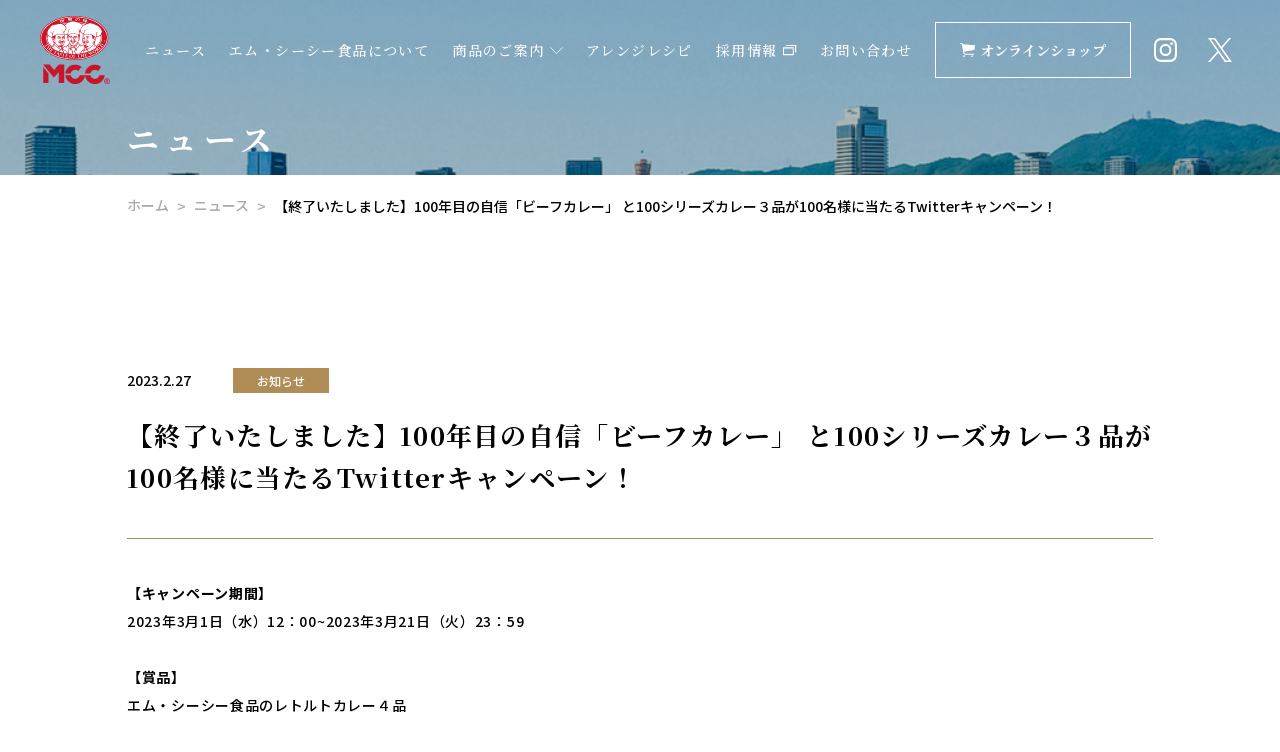

--- FILE ---
content_type: text/html; charset=UTF-8
request_url: https://www.mccfoods.co.jp/news/topic/id-5118/
body_size: 10670
content:


<!DOCTYPE html>
<html lang="ja">
<head prefix="og: http://ogp.me/ns#">
  <meta charset="UTF-8">
  <meta http-equiv="X-UA-Compatible" content="IE=edge">
  <meta name="viewport" content="width=device-width,initial-scale=1">
  <meta name="format-detection" content="telephone=no">
  <title>&lt;!--エム・シーシー食品は創業100周年--&gt; 【終了いたしました】100年目の自信「ビーフカレー」 と100シリーズカレー３品が100名様に当たるTwitterキャンペーン！｜ニュース｜エム・シーシー食品株式会社</title>
    <meta property="og:type" content="article">
    <!-- canonical -->
    <link rel="canonical" href="https://www.mccfoods.co.jp/news/topic/id-5118/">
  <meta name="theme-color" content="#b08d56">
  <link rel="stylesheet" href="/assets/css/style.css?rev=250218">
  <link rel="preload" as="style" href="/assets/css/style.css?rev=250228">
  <link rel="stylesheet" href="/assets/css/100year.css?rev=250124">
  <link rel="preconnect" href="https://fonts.gstatic.com" crossorigin>
  <link rel="preload" as="style" href="https://fonts.googleapis.com/css2?family=EB+Garamond:wght@400;700&amp;family=Noto+Sans+JP:wght@500;700&amp;family=Noto+Serif+JP:wght@500;700&amp;display=swap">
  <link rel="stylesheet" href="https://fonts.googleapis.com/css2?family=EB+Garamond:wght@400;700&amp;family=Noto+Sans+JP:wght@500;700&amp;family=Noto+Serif+JP:wght@500;700&amp;display=swap" media="print" onload="this.media='all'">
  <meta name='robots' content='max-image-preview:large' />
<link rel='dns-prefetch' href='//ajax.googleapis.com' />
<link rel='stylesheet' id='flexible-table-block-css' href='https://www.mccfoods.co.jp/cms/wp-content/plugins/flexible-table-block/build/style-index.css' type='text/css' media='all' />
<style id='flexible-table-block-inline-css' type='text/css'>
.wp-block-flexible-table-block-table.wp-block-flexible-table-block-table>table{width:100%;max-width:100%;border-collapse:collapse;}.wp-block-flexible-table-block-table.wp-block-flexible-table-block-table.is-style-stripes tr:nth-child(odd) th{background-color:#f0f0f1;}.wp-block-flexible-table-block-table.wp-block-flexible-table-block-table.is-style-stripes tr:nth-child(odd) td{background-color:#f0f0f1;}.wp-block-flexible-table-block-table.wp-block-flexible-table-block-table.is-style-stripes tr:nth-child(even) th{background-color:#ffffff;}.wp-block-flexible-table-block-table.wp-block-flexible-table-block-table.is-style-stripes tr:nth-child(even) td{background-color:#ffffff;}.wp-block-flexible-table-block-table.wp-block-flexible-table-block-table>table tr th,.wp-block-flexible-table-block-table.wp-block-flexible-table-block-table>table tr td{padding:0.5em;border-width:1px;border-style:solid;border-color:#000000;text-align:left;vertical-align:middle;}.wp-block-flexible-table-block-table.wp-block-flexible-table-block-table>table tr th{background-color:#f0f0f1;}.wp-block-flexible-table-block-table.wp-block-flexible-table-block-table>table tr td{background-color:#ffffff;}@media screen and (min-width:769px){.wp-block-flexible-table-block-table.is-scroll-on-pc{overflow-x:scroll;}.wp-block-flexible-table-block-table.is-scroll-on-pc table{max-width:none;align-self:self-start;}}@media screen and (max-width:768px){.wp-block-flexible-table-block-table.is-scroll-on-mobile{overflow-x:scroll;}.wp-block-flexible-table-block-table.is-scroll-on-mobile table{max-width:none;align-self:self-start;}.wp-block-flexible-table-block-table table.is-stacked-on-mobile th,.wp-block-flexible-table-block-table table.is-stacked-on-mobile td{width:100%!important;display:block;}}
</style>
<meta name="description" content="【キャンペーン期間】2023年3月1日（水）12：00~2023年3月21日（火）23：59【賞品】エム・シーシー食品のレトルトカレー４品・100年目の自信「ビーフカレー」・100時間かけたビーフカレー・100時間かけたビーフカレー（辛口）・100年前のビーフカレー【キャンペーン参加⽅法">
<meta name="keywords" content="ニュース,エム・シーシー食品,MCC,カレー,パスタ,ソース,ギフト,缶詰,レトルト">
<meta property="og:image" content="https://www.mccfoods.co.jp/uploads/2022/12/ogp.png">
<meta property="og:url" content="https://www.mccfoods.co.jp/news/topic/id-5118/"/>
<meta property="og:site_name" content="エム・シーシー食品株式会社"/>
<meta property="og:type" content="article"/>
<meta property="og:title" content="&lt;!--エム・シーシー食品は創業100周年--&gt; 【終了いたしました】100年目の自信「ビーフカレー」 と100シリーズカレー３品が100名様に当たるTwitterキャンペーン！｜ニュース｜エム・シーシー食品株式会社"/>
<meta property="og:locale" content="ja_JP">
<meta property="og:description" content="【キャンペーン期間】2023年3月1日（水）12：00~2023年3月21日（火）23：59【賞品】エム・シーシー食品のレトルトカレー４品・100年目の自信「ビーフカレー」・100時間かけたビーフカレー・100時間かけたビーフカレー（辛口）・100年前のビーフカレー【キャンペーン参加⽅法"/>
<meta name="twitter:card" content="summary_large_image" />
<meta name="twitter:description" content="【キャンペーン期間】2023年3月1日（水）12：00~2023年3月21日（火）23：59【賞品】エム・シーシー食品のレトルトカレー４品・100年目の自信「ビーフカレー」・100時間かけたビーフカレー・100時間かけたビーフカレー（辛口）・100年前のビーフカレー【キャンペーン参加⽅法" />
<link rel="icon" href="https://www.mccfoods.co.jp/uploads/2022/12/favicon.png" sizes="32x32" />
<link rel="icon" href="https://www.mccfoods.co.jp/uploads/2022/12/favicon.png" sizes="192x192" />
<link rel="apple-touch-icon" href="https://www.mccfoods.co.jp/uploads/2022/12/favicon.png" />
<meta name="msapplication-TileImage" content="https://www.mccfoods.co.jp/uploads/2022/12/favicon.png" />
  <!-- Google tag (gtag.js) -->
<script async src="https://www.googletagmanager.com/gtag/js?id=G-6QTZVRJNFV"></script>
<script>
  window.dataLayer = window.dataLayer || [];
  function gtag(){dataLayer.push(arguments);}
  gtag('js', new Date());

  gtag('config', 'G-6QTZVRJNFV');
</script>
<meta name="google-site-verification" content="g28Fn55mBYNUsoImaq7whyAoIZOG490Ic3QkNuuaJsY" />
</head>
  <svg xmlns="http://www.w3.org/2000/svg" xmlns:xlink="http://www.w3.org/1999/xlink" style="display:none">
    <symbol id="instagram" viewBox="0 0 24.518 24.511">
      <path d="M12.256,8.209a6.284,6.284,0,1,0,6.285,6.284A6.274,6.274,0,0,0,12.256,8.209Zm0,10.37a4.086,4.086,0,1,1,4.086-4.086,4.093,4.093,0,0,1-4.086,4.086ZM20.264,7.952A1.466,1.466,0,1,1,18.8,6.486,1.462,1.462,0,0,1,20.264,7.952Zm4.162,1.488A7.253,7.253,0,0,0,22.446,4.3a7.3,7.3,0,0,0-5.136-1.98c-2.024-.115-8.09-.115-10.113,0A7.292,7.292,0,0,0,2.061,4.3,7.277,7.277,0,0,0,.081,9.434c-.115,2.024-.115,8.089,0,10.113a7.253,7.253,0,0,0,1.98,5.136A7.311,7.311,0,0,0,7.2,26.662c2.024.115,8.09.115,10.113,0a7.254,7.254,0,0,0,5.136-1.98,7.3,7.3,0,0,0,1.98-5.136c.115-2.024.115-8.084,0-10.107ZM21.812,21.718a4.136,4.136,0,0,1-2.33,2.33c-1.614.64-5.442.492-7.225.492s-5.617.142-7.225-.492a4.136,4.136,0,0,1-2.33-2.33c-.64-1.613-.492-5.442-.492-7.225S2.066,8.876,2.7,7.268a4.136,4.136,0,0,1,2.33-2.33c1.614-.64,5.442-.492,7.225-.492s5.617-.142,7.225.492a4.136,4.136,0,0,1,2.33,2.33c.64,1.613.492,5.442.492,7.225S22.452,20.11,21.812,21.718Z" transform="translate(0.005 -2.238)" />
    </symbol>
    <symbol id="X" viewBox="0 0 1200 1227">
    <path d="M714.163 519.284L1160.89 0H1055.03L667.137 450.887L357.328 0H0L468.492 681.821L0 1226.37H105.866L515.491 750.218L842.672 1226.37H1200L714.137 519.284H714.163ZM569.165 687.828L521.697 619.934L144.011 79.6944H306.615L611.412 515.685L658.88 583.579L1055.08 1150.3H892.476L569.165 687.854V687.828Z"/>
    </symbol>
    <symbol id="cart" viewBox="0 0 14.699 14.392">
      <path d="M11.042,13.493a.849.849,0,1,1,.849.9A.874.874,0,0,1,11.042,13.493Zm-7.936,0a.874.874,0,0,1,.849-.9.9.9,0,0,1,0,1.8A.875.875,0,0,1,3.106,13.493Zm1.877-1.5a1.384,1.384,0,0,1-1.163-.608,3,3,0,0,1-.511-1.337L1.894,2.117s-.064-.343-.07-.387a.02.02,0,0,1,0-.012c-.05-.251-.185-.54-.351-.592a4.329,4.329,0,0,0-.918-.072A.517.517,0,0,1,0,.529.525.525,0,0,1,.575,0C1.516.007,2.027,0,2.3.347a3.662,3.662,0,0,1,.43.7A.358.358,0,0,0,3,1.221L14.509,2.4a.215.215,0,0,1,.185.156.229.229,0,0,1,0,.1l-.566,4.34a.216.216,0,0,1-.174.2L4.139,8.951a.023.023,0,0,0-.016.023l.155.887a1.7,1.7,0,0,0,.406.974.392.392,0,0,0,.292.1H13.36a.508.508,0,0,1,.494.548.517.517,0,0,1-.51.5Z" />
    </symbol>
    <symbol id="blank" viewBox="0 0 16.152 12.689">
      <path d="M0,11.69v-9H12.371v9Zm1.248-1.208h9.875V3.9H1.248ZM13.9,8.4V1.208H3.4V0H15.152V8.4Z" />
    </symbol>
    <symbol id="pdf" viewBox="0 0 11.49 13.404">
      <path d="M13.552,5.046a1.741,1.741,0,0,1,.359.569,1.726,1.726,0,0,1,.15.658V14.89a.715.715,0,0,1-.718.718H3.289a.715.715,0,0,1-.718-.718V2.922A.715.715,0,0,1,3.289,2.2h6.7a1.727,1.727,0,0,1,.658.15,1.741,1.741,0,0,1,.569.359ZM10.23,3.221V6.033h2.813a.817.817,0,0,0-.165-.307L10.537,3.385a.817.817,0,0,0-.307-.165ZM13.1,14.651V6.991H9.991a.715.715,0,0,1-.718-.718V3.161H3.528v11.49H13.1ZM9.258,10.215a5.692,5.692,0,0,0,.628.419,7.423,7.423,0,0,1,.875-.052q1.1,0,1.324.367a.362.362,0,0,1,.015.389.022.022,0,0,1-.007.015l-.015.015v.007q-.045.284-.531.284a3.086,3.086,0,0,1-.86-.15,5.454,5.454,0,0,1-.972-.4,13.469,13.469,0,0,0-2.932.621q-1.144,1.96-1.81,1.96a.435.435,0,0,1-.209-.052l-.18-.09-.045-.037a.309.309,0,0,1-.045-.269,1.624,1.624,0,0,1,.419-.684,3.615,3.615,0,0,1,.987-.722.109.109,0,0,1,.172.045.043.043,0,0,1,.015.03q.389-.636.8-1.474a11.417,11.417,0,0,0,.778-1.96,6.047,6.047,0,0,1-.228-1.193,2.908,2.908,0,0,1,.049-.954q.082-.3.314-.3h.165a.315.315,0,0,1,.262.112.6.6,0,0,1,.067.509.162.162,0,0,1-.03.06.2.2,0,0,1,.007.06V7a9.8,9.8,0,0,1-.1,1.436,3.784,3.784,0,0,0,1.092,1.78ZM4.949,13.289a3.3,3.3,0,0,0,1.025-1.182,4.264,4.264,0,0,0-.655.628A2.486,2.486,0,0,0,4.949,13.289ZM7.927,6.407a2.224,2.224,0,0,0-.015.987q.007-.052.052-.329,0-.022.052-.322a.168.168,0,0,1,.03-.06.022.022,0,0,1-.007-.015.015.015,0,0,0,0-.011.015.015,0,0,1,0-.011.431.431,0,0,0-.1-.269.022.022,0,0,1-.007.015v.015ZM7,11.352a10.972,10.972,0,0,1,2.124-.606,1.128,1.128,0,0,1-.1-.071,1.34,1.34,0,0,1-.12-.1,3.962,3.962,0,0,1-.95-1.317,10,10,0,0,1-.621,1.474q-.224.419-.337.621Zm4.832-.12a1.79,1.79,0,0,0-1.047-.18,2.829,2.829,0,0,0,.928.209.726.726,0,0,0,.135-.007s0-.012-.015-.022Z" transform="translate(-2.571 -2.204)" />
    </symbol>
    <symbol id="arrow" viewBox="0 0 40.207 6.854">
      <path d="M122,9h39l-5-5" transform="translate(-122 -3.646)" fill="none" stroke-width="1" />
    </symbol>
    <symbol id="accordion" viewBox="0 0 16.707 9.061">
      <path d="M794.753,308.888l8-8,8,8" transform="translate(-794.399 -300.181)" fill="none" stroke-width="1" />
    </symbol>
  </svg>
  <div class="l-mainWrap" id="scroll-container">
        <header id="header" class="l-header ">
      <div class="l-header__inner">
                <div class="l-header__logo">
          <a class="l-header__logo--link" href="/">
            <img src="/assets/images/common/img_logo.svg" alt="MCC®︎ KOBE" decoding="async">
          </a>
        </div>
                <nav class="l-header__nav">
          <ul class="l-header__list">
            <li class="l-header__item">
              <a class="l-header__link" href="/news"> ニュース </a>
            </li>
            <li class="l-header__item">
              <a class="l-header__link" href="/about"> エム・シーシー食品について </a>
            </li>
            <li class="l-header__item">
              <a class="l-header__link" data-modal="close"> 商品のご案内 <svg class="c-icon -accordion" width="16.707" height="9.061" viewBox="0 0 16.707 9.061">
                  <use xlink:href="#accordion"></use>
                </svg>
              </a>
              <div class="l-header__item--menu" data-modal-content>
                <p class="title">商品のご案内</p>
                <ul class="list">
                  <li class="item">
                    <a href="/domestic" class="link">
                      <span>家庭用商品</span>
                      <svg class="c-icon -arrow -stroke-main" width="40.207" height="6.854" viewBox="0 0 40.207 6.854">
                        <use xlink:href="#arrow"></use>
                      </svg>
                    </a>
                  </li>
                  <li class="item">
                    <a href="/business" class="link">
                      <span>業務用商品</span>
                      <svg class="c-icon -arrow -stroke-main" width="40.207" height="6.854" viewBox="0 0 40.207 6.854">
                        <use xlink:href="#arrow"></use>
                      </svg>
                    </a>
                  </li>
                </ul>
              </div>
            </li>
            <li class="l-header__item">
              <a class="l-header__link" href="/recipe"> アレンジレシピ </a>
            </li>
            <li class="l-header__item -external">
              <a class="l-header__link" href="https://job.mynavi.jp/27/pc/search/corp65424/outline.html" target="_blank"> 採用情報 <svg class="c-icon" width="14" height="11" viewBox="0 0 14 11"><use xlink:href="#blank"></use></svg></a>
            </li>
            <li class="l-header__item">
              <a class="l-header__link" href="/contact"> お問い合わせ </a>
            </li>
            <li class="l-header__item">
              <a class="c-btn -size-s -line -center -border-white" href="https://www.rakuten.co.jp/mcc-home-party-kobe/" target="_blank" data-online-btn>
                <svg class="c-icon -cart" width="14.699" height="14.392" viewBox="0 0 14.699 14.392">
                  <use xlink:href="#cart"></use>
                </svg> オンラインショップ </a>
            </li>
            <li class="l-header__item">
              <a class="c-btn -instagram -top-only" data-insta-btn data-modal-insta="close">
                <svg class="c-icon -instagram" width="23.574" height="23.569" viewBox="0 0 23.574 23.569">
                  <use xlink:href="#instagram"></use>
                </svg>
              </a>
              <div class="l-header__item--menu -insta" data-modal-content-insta>
                <ul class="list">
                  <li class="item">
                    <a href="https://www.instagram.com/mcc_foods/" target="_blank" class="link">
                      <span>家庭用Instagram</span>
                      <svg class="c-icon -arrow -stroke-main" width="40.207" height="6.854" viewBox="0 0 40.207 6.854">
                        <use xlink:href="#arrow"></use>
                      </svg>
                    </a>
                  </li>
                  <li class="item">
                    <a href="https://www.instagram.com/mcc_fs/" target="_blank" class="link">
                      <span>業務用Instagram</span>
                      <svg class="c-icon -arrow -stroke-main" width="40.207" height="6.854" viewBox="0 0 40.207 6.854">
                        <use xlink:href="#arrow"></use>
                      </svg>
                    </a>
                  </li>
                </ul>
              </div>
            </li>
            <li class="l-header__item">
              <a class="c-btn -twitter" href="https://twitter.com/mccfoods" target="_blank" data-twitter-btn>
                <svg class="c-icon -twitter" width="29.536" height="24" viewBox="0 0 29.536 24">
                  <use xlink:href="#X"></use>
                </svg>
              </a>
            </li>
          </ul>
        </nav>
        <a class="c-btn -line -center -border-white -top-only" href="https://www.rakuten.co.jp/mcc-home-party-kobe/" target="_blank">
          <svg class="c-icon -cart" width="14.699" height="14.392" viewBox="0 0 14.699 14.392">
            <use xlink:href="#cart"></use>
          </svg> オンラインショップ </a>
        <div class="c-hamburgerMenu -top-only" data-menu="close">
          <span class="line"></span>
          <span class="line"></span>
          <span class="line"></span>
        </div>
        <div class="c-hamburgerMenu__nav--wrapper" data-menu-content>
          <div class="c-hamburgerMenu -close -is-close" data-menu-close="open">
            <span class="close-line"></span>
            <span class="close-line"></span>
          </div>
          <nav class="c-hamburgerMenu__nav">
            <ul class="c-hamburgerMenu__list">
              <li class="c-hamburgerMenu__item">
                <a class="c-hamburgerMenu__link" href="/?s=">商品検索</a>
              </li>
              <li class="c-hamburgerMenu__item">
                <a class="c-hamburgerMenu__link" href="/trace">調理冷凍食品の原料原産地情報</a>
              </li>
              <li class="c-hamburgerMenu__item" data-accordion="open">
                <a class="c-hamburgerMenu__link" data-switch="open">商品のご案内<svg class="c-icon -accordion" data-switch="open" width="16.707" height="9.061" viewBox="0 0 16.707 9.061">
                    <use xlink:href="#accordion"></use>
                  </svg>
                </a>
                <ul class="c-hamburgerMenu__list--child">
                  <li class="c-hamburgerMenu__item--child">
                    <a href="/domestic" class="c-hamburgerMenu__link--child">家庭用商品</a>
                  </li>
                  <li class="c-hamburgerMenu__item--child">
                    <a href="/business" class="c-hamburgerMenu__link--child">業務用商品</a>
                  </li>
                </ul>
              </li>
              <li class="c-hamburgerMenu__item" data-accordion="close">
                <div class="c-hamburgerMenu__link" data-switch="close"> カタログ <svg class="c-icon -accordion" width="16.707" height="9.061" viewBox="0 0 16.707 9.061">
                    <use xlink:href="#accordion"></use>
                  </svg>
                </div>
                <ul class="c-hamburgerMenu__list--child">
                  <li class="c-hamburgerMenu__item--child">
                    <a href="https://mcc-kobe.com/ebook/business/2025/" class="c-hamburgerMenu__link--child" target="_blank"> 業務用商品カタログ </a>
                  </li>
                  <li class="c-hamburgerMenu__item--child">
                    <a href="https://mcc-kobe.com/ebook/domestic/2025/" class="c-hamburgerMenu__link--child" target="_blank"> 家庭用商品カタログ </a>
                  </li>
                </ul>
              </li>
              <li class="c-hamburgerMenu__item" data-accordion="close">
                <a class="c-hamburgerMenu__link" data-switch="close">特集<svg class="c-icon -accordion" data-switch="close" width="16.707" height="9.061" viewBox="0 0 16.707 9.061">
                    <use xlink:href="#accordion"></use>
                  </svg>
                </a>
                <ul class="c-hamburgerMenu__list--child">
                  <li class="c-hamburgerMenu__item--child">
                    <a href="/brandsite/100year" class="c-hamburgerMenu__link--child">100年目の自信「ビーフカレー」</a>
                  </li>
                  <li class="c-hamburgerMenu__item--child">
                    <a href="/brandsite/100h" class="c-hamburgerMenu__link--child">100時間かけたビーフカレー</a>
                  </li>
                  <li class="c-hamburgerMenu__item--child">
                    <a href="/basil" class="c-hamburgerMenu__link--child">兵庫県産バジル</a>
                  </li>
                  <li class="c-hamburgerMenu__item--child">
                    <a href="/recipe" class="c-hamburgerMenu__link--child">アレンジレシピ</a>
                  </li>
                </ul>
              </li>
              <li class="c-hamburgerMenu__item">
                <a class="c-hamburgerMenu__link" href="https://www.rakuten.co.jp/mcc-home-party-kobe/" target="_blank"> オンラインショップ <svg class="c-icon -blank" data-switch="close" width="16.152" height="12.689" viewBox="0 0 16.152 12.689">
                    <use xlink:href="#blank"></use>
                  </svg>
                </a>
              </li>
              <li class="c-hamburgerMenu__item" data-accordion="close">
                <a class="c-hamburgerMenu__link" data-switch="close">エム・シーシー食品について<svg class="c-icon -accordion" data-switch="close" width="16.707" height="9.061" viewBox="0 0 16.707 9.061">
                    <use xlink:href="#accordion"></use>
                  </svg>
                </a>
                <ul class="c-hamburgerMenu__list--child">
                  <li class="c-hamburgerMenu__item--child">
                    <a href="/about" class="c-hamburgerMenu__link--child">エム・シーシー食品について</a>
                  </li>
                  <li class="c-hamburgerMenu__item--child">
                    <a href="/about/company" class="c-hamburgerMenu__link--child">会社概要</a>
                  </li>
                  <li class="c-hamburgerMenu__item--child">
                    <a href="/about/history" class="c-hamburgerMenu__link--child">沿革</a>
                  </li>
                  <li class="c-hamburgerMenu__item--child">
                    <a href="/about/office" class="c-hamburgerMenu__link--child">事業所</a>
                  </li>
				  <li class="c-hamburgerMenu__item--child">
                    <a href="/about/lounge" class="c-hamburgerMenu__link--child">味道ラウンジのご案内</a>
				  </li>
				</ul>
              </li>
              <li class="c-hamburgerMenu__item">
                <a class="c-hamburgerMenu__link" href="https://job.mynavi.jp/27/pc/search/corp65424/outline.html" target="_blank"> 採用 <svg class="c-icon -blank" data-switch="close" width="16.152" height="12.689" viewBox="0 0 16.152 12.689">
                    <use xlink:href="#blank"></use>
                  </svg>
                </a>
              </li>
              <li class="c-hamburgerMenu__item">
                <a class="c-hamburgerMenu__link" href="/contact">お問い合わせ</a>
              </li>
              <li class="c-hamburgerMenu__item -pl-s -mt-m -twitter">
                <svg width="23.574" height="24" viewBox="0 0 29.536 24">
                  <use xlink:href="#X"></use>
                </svg>
                <a href="https://twitter.com/mccfoods" target="_blank">Ｘ（旧Twitter）</a>
              </li>
              <li class="c-hamburgerMenu__item -pl-s -mt-m -insta">
                <svg class="c-icon -instagram -fill-black" width="23.574" height="23.569" viewBox="0 0 23.574 23.569">
                  <use xlink:href="#instagram"></use>
                </svg>
                <a href="https://www.instagram.com/mcc_foods/" target="_blank">家庭用Instagram</a>
                <a href="https://www.instagram.com/mcc_fs/" target="_blank">業務用Instagram</a>
              </li>
              <li class="c-hamburgerMenu__item -pl-s -mt-s -mb-m">
                <a class="link" href="/sitemap">サイトマップ</a>
                <a class="link" href="/link">リンク</a>
                                  <a class="link -pdf" href="https://www.mccfoods.co.jp/uploads/2023/08/prlist.pdf" target="_blank">製造所固有記号について<svg xmlns="http://www.w3.org/2000/svg" width="12.899" height="15.049" viewBox="0 0 12.899 15.049" class="icon -pdf"><path data-name="Icon metro-file-pdf" d="M14.9,5.395a1.954,1.954,0,0,1,.4.638,1.938,1.938,0,0,1,.168.739v9.675a.8.8,0,0,1-.806.806H3.377a.8.8,0,0,1-.806-.806V3.01A.8.8,0,0,1,3.377,2.2H10.9a1.939,1.939,0,0,1,.739.168,1.954,1.954,0,0,1,.638.4ZM11.17,3.346V6.5h3.158a.918.918,0,0,0-.185-.344L11.515,3.53a.917.917,0,0,0-.344-.185ZM14.4,16.178v-8.6H10.9a.8.8,0,0,1-.806-.806V3.278H3.646v12.9H14.4ZM10.079,11.2a6.39,6.39,0,0,0,.705.47,8.334,8.334,0,0,1,.983-.059q1.235,0,1.486.412a.406.406,0,0,1,.017.437.024.024,0,0,1-.008.017l-.017.017V12.5q-.05.319-.6.319a3.464,3.464,0,0,1-.966-.168,6.124,6.124,0,0,1-1.092-.445,15.122,15.122,0,0,0-3.292.7q-1.285,2.2-2.032,2.2a.488.488,0,0,1-.235-.059l-.2-.1-.05-.042a.347.347,0,0,1-.05-.3,1.824,1.824,0,0,1,.47-.768,4.059,4.059,0,0,1,1.109-.81.123.123,0,0,1,.193.05.048.048,0,0,1,.017.034q.437-.714.9-1.654a12.818,12.818,0,0,0,.873-2.2,6.789,6.789,0,0,1-.256-1.34,3.265,3.265,0,0,1,.055-1.071q.092-.336.353-.336h.185a.354.354,0,0,1,.294.126A.671.671,0,0,1,9,7.2a.182.182,0,0,1-.034.067.219.219,0,0,1,.008.067v.252A11,11,0,0,1,8.853,9.2a4.249,4.249,0,0,0,1.226,2ZM5.241,14.649a3.708,3.708,0,0,0,1.151-1.327,4.787,4.787,0,0,0-.735.705A2.791,2.791,0,0,0,5.241,14.649ZM8.584,6.923a2.5,2.5,0,0,0-.017,1.109q.008-.059.059-.37,0-.025.059-.361a.189.189,0,0,1,.034-.067.024.024,0,0,1-.008-.017.017.017,0,0,0,0-.013.017.017,0,0,1,0-.013.483.483,0,0,0-.109-.3.024.024,0,0,1-.008.017v.017ZM7.542,12.474a12.318,12.318,0,0,1,2.385-.68,1.267,1.267,0,0,1-.109-.08,1.5,1.5,0,0,1-.134-.113,4.448,4.448,0,0,1-1.067-1.478,11.223,11.223,0,0,1-.7,1.654q-.252.47-.378.7Zm5.425-.134a2.01,2.01,0,0,0-1.176-.2,3.177,3.177,0,0,0,1.041.235.815.815,0,0,0,.151-.008q0-.008-.017-.025Z" transform="translate(-2.571 -2.203)" /></svg></a>
                              </li>
            </ul>
          </nav>
        </div>
      </div>
          </header>
        
<main class="l-page">
  <div class="l-container">
  <section class="c-mv" data-mv>
  <div class="c-mv__image">
    <div class="c-mv__image--bg">
    <img width="1024" height="255" src="https://www.mccfoods.co.jp/uploads/2023/01/news-mv-1024x255.png" class="img" alt="" decoding="async" loading="lazy" />    </div>
  </div>
  <div class="l-inner c-mv__inner">
          <p class="c-mv__title">ニュース</p>
      </div>
</section>  


<div class="l-breadcrumb -">
  <ul class="l-breadcrumb__list l-inner">
    <li class="l-breadcrumb__item"><a href="/" class="l-breadcrumb__link">ホーム</a></li>
          <li class="l-breadcrumb__item"><a href="/news" class="l-breadcrumb__link">ニュース</a></li>
              <li class="l-breadcrumb__item"><!--エム・シーシー食品は創業100周年--> 【終了いたしました】100年目の自信「ビーフカレー」 と100シリーズカレー３品が100名様に当たるTwitterキャンペーン！</li>
              </ul>
</div>  <div class="l-article l-inner">
    <section class="l-article__head">
          <span class="date">2023.2.27</span>
      <span class="category">お知らせ</span>
      <h1 class="title"><!--エム・シーシー食品は創業100周年--> 【終了いたしました】100年目の自信「ビーフカレー」 と100シリーズカレー３品が100名様に当たるTwitterキャンペーン！</h1>
    </section>

        <section class="l-article__contents">
      
<div class="is-vertical is-layout-flex wp-container-1 wp-block-group">
<p><strong>【キャンペーン期間】</strong><br>2023年3月1日（水）12：00~2023年3月21日（火）23：59</p>



<p><strong>【賞品】</strong><br>エム・シーシー食品のレトルトカレー４品<br>・100年目の自信「ビーフカレー」<br>・100時間かけたビーフカレー<br>・100時間かけたビーフカレー（辛口）<br>・100年前のビーフカレー<br><br><strong>【キャンペーン参加⽅法】</strong><br>1.　Twitter でエム・シーシー食品公式アカウント「＠mccfoods」をフォロー<br>2.　当キャンペーン投稿をリツイート※応募にはTwitterアカウントが必要です</p>



<p>※応募にはTwitterアカウントが必要です。<br>※Twitterではご自身のアカウントを公開状態にしてご投稿ください。<br>※複数のアカウントでご応募された場合は当選資格を失うことがありますのでご注意ください。<br>※当キャンペーンはTwitter社とは関係ございません。<br><br><strong>【当選結果のご連絡】</strong><br>応募者の中から厳正な抽選のうえ当選者を決定し@mccfoodsからダイレクトメッセージ（以下DM）でご連絡します。<br>賞品発送のためのプレゼント発送先入力用フォームへのご記入が必要になります。<br>（詳細はDM にてお知らせいたします）<br><br><strong>【応募規約：必ずお読みください】　</strong>※PDF添付しております。</p>
</div>



<figure class="wp-block-image size-full is-resized"><img decoding="async" src="https://www.mccfoods.co.jp/uploads/2023/02/100yearcp_twitter2.jpg" alt="" class="wp-image-5124" width="840" height="211"/></figure>



<p></p>



<div class="wp-block-file"><object class="wp-block-file__embed" data="https://www.mccfoods.co.jp/uploads/2023/02/創業100周年TwitterCP-regulation230227.pdf" type="application/pdf" style="width:100%;height:600px" aria-label="創業100周年TwitterCP regulation230227の埋め込み。"></object><a id="wp-block-file--media-09622cf0-1660-430c-a9ec-c0360e1dead1" href="https://www.mccfoods.co.jp/uploads/2023/02/創業100周年TwitterCP-regulation230227.pdf">創業100周年TwitterCP regulation230227</a><a href="https://www.mccfoods.co.jp/uploads/2023/02/創業100周年TwitterCP-regulation230227.pdf" class="wp-block-file__button wp-element-button" download aria-describedby="wp-block-file--media-09622cf0-1660-430c-a9ec-c0360e1dead1">ダウンロード</a></div>
    </section>
    
  </div>
  </div>
</main>

<footer id="footer" class="l-footer ">
  <div class="l-footer__inner l-inner">
    <div class="l-footer__top pc-only">
      <div class="l-footer__contact">
        <p class="l-footer__contact--text">お電話でのお問い合わせ</p>
        <p class="l-footer__contact--text -size-l -font-en -mt-s c-ruby">0570-<ruby data-ruby="オ">0</ruby><ruby data-ruby="イ">1</ruby><ruby data-ruby="シ">4</ruby><ruby data-ruby="ク">9</ruby><ruby data-ruby="ニッ">2</ruby><ruby data-ruby="コリ" class="c-ruby--6">5</ruby></p>
        <p class="l-footer__contact--text -size-s">受付時間：9:00〜17:00</p>
        <p class="l-footer__contact--text -size-s">（土日・祝日・お盆・年末年始を除く）</p>
        <p class="l-footer__contact--text -size-s">繋がりづらい場合は078-451-1481へおかけください</p>
        <p class="l-footer__contact--text -size-s">※フリーダイヤルではありません</p>
        <p class="l-footer__contact--text -mt-l">WEBでのお問い合わせ</p>
        <a class="l-footer__contact--link" href="/contact/">お問い合わせフォーム <svg class="c-icon -arrow" width="40.207" height="6.854" viewBox="0 0 40.207 6.854">
            <use xlink:href="#arrow"></use>
          </svg>
        </a>
      </div>
      <div class="l-footer__list--wrap pc-only">
        <ul class="l-footer__list">
          <li class="l-footer__item"><a class="l-footer__link" href="/news/">ニュース</a></li>
          <li class="l-footer__item">
            <span class="l-footer__link -cursor-none">商品のご案内</span>
            <ul class="l-footer__childList">
              <li class="l-footer__childItem"><a class="l-footer__childLink" href="/domestic">家庭用商品</a></li>
              <li class="l-footer__childItem"><a class="l-footer__childLink" href="/business">業務用商品</a></li>
            </ul>
          </li>
          <li class="l-footer__item">
            <span class="l-footer__link -cursor-none">カタログ</span>
            <ul class="l-footer__childList">
              <li class="l-footer__childItem"><a class="l-footer__childLink" href="https://mcc-kobe.com/ebook/domestic/2025/" target="_blank">家庭用商品カタログ</a></li>
              <li class="l-footer__childItem"><a class="l-footer__childLink" href="https://mcc-kobe.com/ebook/business/2025/" target="_blank">業務用商品カタログ</a></li>
            </ul>
          </li>
          <li class="l-footer__item"><a class="l-footer__link" href="/link/">リンク</a></li>
        </ul>
        <ul class="l-footer__list">
          <li class="l-footer__item">
            <a class="l-footer__link" href="/about">エム・シーシー食品について</a>
            <ul class="l-footer__childList">
              <li class="l-footer__childItem"><a class="l-footer__childLink" href="/about/company">会社概要</a></li>
              <li class="l-footer__childItem"><a class="l-footer__childLink" href="/about/history">沿革</a></li>
              <li class="l-footer__childItem"><a class="l-footer__childLink" href="/about/office/">事業所</a></li>
              <li class="l-footer__childItem"><a class="l-footer__childLink" href="/about/lounge/">味道ラウンジのご案内</a></li>
            </ul>
          </li>
          <li class="l-footer__item"><a class="l-footer__link" href="/sitemap/">サイトマップ</a></li>
        </ul>
        <ul class="l-footer__list">
          <li class="l-footer__item">
            <span class="l-footer__link -cursor-none">特集</span>
            <ul class="l-footer__childList">
              <li class="l-footer__childItem"><a class="l-footer__childLink" href="/brandsite/100year">100年目の自信「ビーフカレー」</a></li>
              <li class="l-footer__childItem"><a class="l-footer__childLink" href="/brandsite/100h/">100時間かけたビーフカレー</a></li>
              <li class="l-footer__childItem"><a class="l-footer__childLink" href="/basil/">兵庫県産バジルについて</a></li>
              <li class="l-footer__childItem"><a class="l-footer__childLink" href="/recipe/">アレンジレシピ</a></li>
            </ul>
          </li>
          <li class="l-footer__item">
            <a class="l-footer__link" href="https://job.mynavi.jp/27/pc/search/corp65424/outline.html" target="_blank">採用情報 <svg class="c-icon -blank" width="16.152" height="12.689" viewBox="0 0 16.152 12.689">
                <use xlink:href="#blank"></use>
              </svg>
            </a>
          </li>
          <li class="l-footer__item">
            <a class="l-footer__link" href="https://www.rakuten.co.jp/mcc-home-party-kobe/" target="_blank">オンラインショップ <svg class="c-icon -blank" width="16.152" height="12.689" viewBox="0 0 16.152 12.689">
                <use xlink:href="#blank"></use>
              </svg>
            </a>
          </li>
                      <li class="l-footer__item">
            <a class="l-footer__link" href="https://www.mccfoods.co.jp/uploads/2023/08/prlist.pdf" target="_blank">製造所固有記号について <svg class="c-icon -pdf" width="11.49" height="13.404" viewBox="0 0 11.49 13.404">
                <use xlink:href="#pdf"></use>
              </svg>
            </a>
          </li>
                    
        </ul>
      </div>
    </div>
    <div class="l-footer__center pc-only">
      <span class="l-footer__line"></span>
      <a href="/?s=" class="c-btn -border-white">商品検索 <svg class="c-icon -arrow" width="40.207" height="7" viewBox="0 0 40.207 7">
          <use xlink:href="#arrow"></use>
        </svg>
      </a>
      <a href="/trace" class="c-btn -border-white">調理冷凍食品の原料原産地情報 <svg class="c-icon -arrow" width="40.207" height="7" viewBox="0 0 40.207 7">
          <use xlink:href="#arrow"></use>
        </svg>
      </a>
    </div>
    <div class="l-footer__bottom">
      <div class="l-footer__info">
        <div class="l-footer__info--inner">
          <img class="l-footer__info--image" src="/assets/images/common/img_logo-text.svg" alt="MCC®︎ KOBE" decoding="async">
          <p class="l-footer__info--text">〒658-0023<br>神戸市東灘区深江浜町32番</p>
          <a class="l-footer__info--link -twitter" href="https://twitter.com/mccfoods" target="_blank">
                <svg class="c-icon" width="23.574" height="24" viewBox="0 0 29.536 24">
                  <use xlink:href="#X"></use>
                </svg> Ｘ（旧Twitter）
                <svg class="l-footer__info--link--insta" width="16" height="24" viewBox="0 0 29.536 24">
                  <use xlink:href="#X"></use>
                </svg>
              </a>
          <div class="l-footer__info--link">
            <svg  width="23.574" height="23.569" viewBox="0 0 23.574 23.569">
              <use xlink:href="#instagram"></use>
            </svg>
            <a href="https://www.instagram.com/mcc_foods/" target="_blank">家庭用Instagram <svg class="l-footer__info--link--insta" width="16" height="18" viewBox="0 0 16 18">
              <use xlink:href="#instagram"></use>
            </svg>
          </a>
          <a href="https://www.instagram.com/mcc_fs/" target="_blank">業務用Instagram <svg class="l-footer__info--link--insta" width="16" height="18" viewBox="0 0 16 18">
            <use xlink:href="#instagram"></use>
          </svg>
        </a>            
          </div>
        </div>
        <div class="l-footer__siteseal sp-only">
        <span id="ss_img_wrapper_2021gmogs_115-57_ja">
          <a href="https://jp.globalsign.com/" target="_blank" rel="nofollow"><img alt="SSL　GMOグローバルサインのサイトシール" border="0" id="ss_img" src="//seal.globalsign.com/SiteSeal/images/gs_noscript_115-57_ja.gif"></a>
        </span>
      </div>
      </div>
      <p class="l-footer__copyright">
        <span class="pc-only">こちらのサイトではブラウザにてお客様情報を保存しております。<br></span> Copyright © MCC FOOD PRODUCTS CO., LTD. All Rights Reserved.
      </p>
      <div class="l-footer__siteseal pc-only">
      <span id="ss_img_wrapper_2021gmogs_115-57_ja">
        <a href="https://jp.globalsign.com/" target="_blank" rel="nofollow"><img alt="SSL　GMOグローバルサインのサイトシール" border="0" id="ss_img" src="//seal.globalsign.com/SiteSeal/images/gs_noscript_115-57_ja.gif"></a>
      </span>
      </div>
    </div>
  </div>
</footer>
<div class="c-overlay" data-over-lay></div>
<div class="c-overlay" data-over-lay-insta></div>
<style id='core-block-supports-inline-css' type='text/css'>
.wp-block-group.wp-container-1{flex-direction:column;align-items:flex-start;}
</style>
<script type='text/javascript' src='//ajax.googleapis.com/ajax/libs/jquery/3.6.0/jquery.min.js' id='jquery-js'></script>
<script type='text/javascript' src='https://www.mccfoods.co.jp/cms/wp-includes/blocks/file/view.min.js' id='wp-block-file-view-js'></script>
  <script src="//cdn.jsdelivr.net/npm/js-cookie@2/src/js.cookie.min.js"></script>
  <script src="/assets/js/cookie.js" defer="defer"></script>
<script src="/assets/js/bundle.js?rev" defer="defer"></script>
<script src="/assets/js/layout.js"></script>
<script type="text/javascript" src="//seal.globalsign.com/SiteSeal/gs_flash_115-57_ja.js"></script>
</body>
</html>

--- FILE ---
content_type: text/css
request_url: https://www.mccfoods.co.jp/assets/css/style.css?rev=250228
body_size: 37230
content:
@font-face{font-family:swiper-icons;font-style:normal;font-weight:400;src:url("data:application/font-woff;charset=utf-8;base64, [base64]//wADZ2x5ZgAAAywAAADMAAAD2MHtryVoZWFkAAABbAAAADAAAAA2E2+eoWhoZWEAAAGcAAAAHwAAACQC9gDzaG10eAAAAigAAAAZAAAArgJkABFsb2NhAAAC0AAAAFoAAABaFQAUGG1heHAAAAG8AAAAHwAAACAAcABAbmFtZQAAA/gAAAE5AAACXvFdBwlwb3N0AAAFNAAAAGIAAACE5s74hXjaY2BkYGAAYpf5Hu/j+W2+MnAzMYDAzaX6QjD6/4//Bxj5GA8AuRwMYGkAPywL13jaY2BkYGA88P8Agx4j+/8fQDYfA1AEBWgDAIB2BOoAeNpjYGRgYNBh4GdgYgABEMnIABJzYNADCQAACWgAsQB42mNgYfzCOIGBlYGB0YcxjYGBwR1Kf2WQZGhhYGBiYGVmgAFGBiQQkOaawtDAoMBQxXjg/wEGPcYDDA4wNUA2CCgwsAAAO4EL6gAAeNpj2M0gyAACqxgGNWBkZ2D4/wMA+xkDdgAAAHjaY2BgYGaAYBkGRgYQiAHyGMF8FgYHIM3DwMHABGQrMOgyWDLEM1T9/w8UBfEMgLzE////P/5//f/V/xv+r4eaAAeMbAxwIUYmIMHEgKYAYjUcsDAwsLKxc3BycfPw8jEQA/[base64]/uznmfPFBNODM2K7MTQ45YEAZqGP81AmGGcF3iPqOop0r1SPTaTbVkfUe4HXj97wYE+yNwWYxwWu4v1ugWHgo3S1XdZEVqWM7ET0cfnLGxWfkgR42o2PvWrDMBSFj/IHLaF0zKjRgdiVMwScNRAoWUoH78Y2icB/yIY09An6AH2Bdu/UB+yxopYshQiEvnvu0dURgDt8QeC8PDw7Fpji3fEA4z/PEJ6YOB5hKh4dj3EvXhxPqH/SKUY3rJ7srZ4FZnh1PMAtPhwP6fl2PMJMPDgeQ4rY8YT6Gzao0eAEA409DuggmTnFnOcSCiEiLMgxCiTI6Cq5DZUd3Qmp10vO0LaLTd2cjN4fOumlc7lUYbSQcZFkutRG7g6JKZKy0RmdLY680CDnEJ+UMkpFFe1RN7nxdVpXrC4aTtnaurOnYercZg2YVmLN/d/gczfEimrE/fs/bOuq29Zmn8tloORaXgZgGa78yO9/cnXm2BpaGvq25Dv9S4E9+5SIc9PqupJKhYFSSl47+Qcr1mYNAAAAeNptw0cKwkAAAMDZJA8Q7OUJvkLsPfZ6zFVERPy8qHh2YER+3i/BP83vIBLLySsoKimrqKqpa2hp6+jq6RsYGhmbmJqZSy0sraxtbO3sHRydnEMU4uR6yx7JJXveP7WrDycAAAAAAAH//wACeNpjYGRgYOABYhkgZgJCZgZNBkYGLQZtIJsFLMYAAAw3ALgAeNolizEKgDAQBCchRbC2sFER0YD6qVQiBCv/H9ezGI6Z5XBAw8CBK/m5iQQVauVbXLnOrMZv2oLdKFa8Pjuru2hJzGabmOSLzNMzvutpB3N42mNgZGBg4GKQYzBhYMxJLMlj4GBgAYow/P/PAJJhLM6sSoWKfWCAAwDAjgbRAAB42mNgYGBkAIIbCZo5IPrmUn0hGA0AO8EFTQAA")}:root{--swiper-theme-color:#007aff}.swiper{list-style:none;margin-left:auto;margin-right:auto;overflow:hidden;padding:0;position:relative;z-index:1}.swiper-vertical>.swiper-wrapper{flex-direction:column}.swiper-wrapper{box-sizing:content-box;display:flex;height:100%;position:relative;transition-property:transform;width:100%;z-index:1}.swiper-android .swiper-slide,.swiper-wrapper{transform:translateZ(0)}.swiper-pointer-events{touch-action:pan-y}.swiper-pointer-events.swiper-vertical{touch-action:pan-x}.swiper-slide{flex-shrink:0;height:100%;position:relative;transition-property:transform;width:100%}.swiper-slide-invisible-blank{visibility:hidden}.swiper-autoheight,.swiper-autoheight .swiper-slide{height:auto}.swiper-autoheight .swiper-wrapper{align-items:flex-start;transition-property:transform,height}.swiper-3d,.swiper-3d.swiper-css-mode .swiper-wrapper{perspective:1200px}.swiper-3d .swiper-cube-shadow,.swiper-3d .swiper-slide,.swiper-3d .swiper-slide-shadow,.swiper-3d .swiper-slide-shadow-bottom,.swiper-3d .swiper-slide-shadow-left,.swiper-3d .swiper-slide-shadow-right,.swiper-3d .swiper-slide-shadow-top,.swiper-3d .swiper-wrapper{transform-style:preserve-3d}.swiper-3d .swiper-slide-shadow,.swiper-3d .swiper-slide-shadow-bottom,.swiper-3d .swiper-slide-shadow-left,.swiper-3d .swiper-slide-shadow-right,.swiper-3d .swiper-slide-shadow-top{height:100%;left:0;pointer-events:none;position:absolute;top:0;width:100%;z-index:10}.swiper-3d .swiper-slide-shadow{background:rgba(0,0,0,.15)}.swiper-3d .swiper-slide-shadow-left{background-image:linear-gradient(270deg,rgba(0,0,0,.5),transparent)}.swiper-3d .swiper-slide-shadow-right{background-image:linear-gradient(90deg,rgba(0,0,0,.5),transparent)}.swiper-3d .swiper-slide-shadow-top{background-image:linear-gradient(0deg,rgba(0,0,0,.5),transparent)}.swiper-3d .swiper-slide-shadow-bottom{background-image:linear-gradient(180deg,rgba(0,0,0,.5),transparent)}.swiper-css-mode>.swiper-wrapper{-ms-overflow-style:none;overflow:auto;scrollbar-width:none}.swiper-css-mode>.swiper-wrapper::-webkit-scrollbar{display:none}.swiper-css-mode>.swiper-wrapper>.swiper-slide{scroll-snap-align:start start}.swiper-horizontal.swiper-css-mode>.swiper-wrapper{scroll-snap-type:x mandatory}.swiper-vertical.swiper-css-mode>.swiper-wrapper{scroll-snap-type:y mandatory}.swiper-centered>.swiper-wrapper:before{content:"";flex-shrink:0;order:9999}.swiper-centered.swiper-horizontal>.swiper-wrapper>.swiper-slide:first-child{-webkit-margin-start:var(--swiper-centered-offset-before);margin-inline-start:var(--swiper-centered-offset-before)}.swiper-centered.swiper-horizontal>.swiper-wrapper:before{height:100%;min-height:1px;width:var(--swiper-centered-offset-after)}.swiper-centered.swiper-vertical>.swiper-wrapper>.swiper-slide:first-child{-webkit-margin-before:var(--swiper-centered-offset-before);margin-block-start:var(--swiper-centered-offset-before)}.swiper-centered.swiper-vertical>.swiper-wrapper:before{height:var(--swiper-centered-offset-after);min-width:1px;width:100%}.swiper-centered>.swiper-wrapper>.swiper-slide{scroll-snap-align:center center}.swiper-virtual.swiper-css-mode .swiper-wrapper:after{content:"";left:0;pointer-events:none;position:absolute;top:0}.swiper-virtual.swiper-css-mode.swiper-horizontal .swiper-wrapper:after{height:1px;width:var(--swiper-virtual-size)}.swiper-virtual.swiper-css-mode.swiper-vertical .swiper-wrapper:after{height:var(--swiper-virtual-size);width:1px}:root{--swiper-navigation-size:44px}.swiper-button-next,.swiper-button-prev{align-items:center;color:var(--swiper-navigation-color,var(--swiper-theme-color));cursor:pointer;display:flex;height:var(--swiper-navigation-size);justify-content:center;margin-top:calc(0px - var(--swiper-navigation-size)/2);position:absolute;top:50%;width:calc(var(--swiper-navigation-size)/44*27);z-index:10}.swiper-button-next.swiper-button-disabled,.swiper-button-prev.swiper-button-disabled{cursor:auto;opacity:.35;pointer-events:none}.swiper-button-next:after,.swiper-button-prev:after{font-family:swiper-icons;font-size:var(--swiper-navigation-size);font-variant:normal;letter-spacing:0;line-height:1;text-transform:none!important;text-transform:none}.swiper-button-prev,.swiper-rtl .swiper-button-next{left:10px;right:auto}.swiper-button-prev:after,.swiper-rtl .swiper-button-next:after{content:"prev"}.swiper-button-next,.swiper-rtl .swiper-button-prev{left:auto;right:10px}.swiper-button-next:after,.swiper-rtl .swiper-button-prev:after{content:"next"}.swiper-button-lock{display:none}.swiper-pagination{position:absolute;text-align:center;transform:translateZ(0);transition:opacity .3s;z-index:10}.swiper-pagination.swiper-pagination-hidden{opacity:0}.swiper-horizontal>.swiper-pagination-bullets,.swiper-pagination-bullets.swiper-pagination-horizontal,.swiper-pagination-custom,.swiper-pagination-fraction{bottom:10px;left:0;width:100%}.swiper-pagination-bullets-dynamic{font-size:0;overflow:hidden}.swiper-pagination-bullets-dynamic .swiper-pagination-bullet{position:relative;transform:scale(.33)}.swiper-pagination-bullets-dynamic .swiper-pagination-bullet-active,.swiper-pagination-bullets-dynamic .swiper-pagination-bullet-active-main{transform:scale(1)}.swiper-pagination-bullets-dynamic .swiper-pagination-bullet-active-prev{transform:scale(.66)}.swiper-pagination-bullets-dynamic .swiper-pagination-bullet-active-prev-prev{transform:scale(.33)}.swiper-pagination-bullets-dynamic .swiper-pagination-bullet-active-next{transform:scale(.66)}.swiper-pagination-bullets-dynamic .swiper-pagination-bullet-active-next-next{transform:scale(.33)}.swiper-pagination-bullet{background:var(--swiper-pagination-bullet-inactive-color,#000);border-radius:50%;display:inline-block;height:var(--swiper-pagination-bullet-height,var(--swiper-pagination-bullet-size,8px));opacity:var(--swiper-pagination-bullet-inactive-opacity,.2);width:var(--swiper-pagination-bullet-width,var(--swiper-pagination-bullet-size,8px))}button.swiper-pagination-bullet{-webkit-appearance:none;-moz-appearance:none;appearance:none;border:none;box-shadow:none;margin:0;padding:0}.swiper-pagination-clickable .swiper-pagination-bullet{cursor:pointer}.swiper-pagination-bullet:only-child{display:none!important}.swiper-pagination-bullet-active{background:var(--swiper-pagination-color,var(--swiper-theme-color));opacity:var(--swiper-pagination-bullet-opacity,1)}.swiper-pagination-vertical.swiper-pagination-bullets,.swiper-vertical>.swiper-pagination-bullets{right:10px;top:50%;transform:translate3d(0,-50%,0)}.swiper-pagination-vertical.swiper-pagination-bullets .swiper-pagination-bullet,.swiper-vertical>.swiper-pagination-bullets .swiper-pagination-bullet{display:block;margin:var(--swiper-pagination-bullet-vertical-gap,6px) 0}.swiper-pagination-vertical.swiper-pagination-bullets.swiper-pagination-bullets-dynamic,.swiper-vertical>.swiper-pagination-bullets.swiper-pagination-bullets-dynamic{top:50%;transform:translateY(-50%);width:8px}.swiper-pagination-vertical.swiper-pagination-bullets.swiper-pagination-bullets-dynamic .swiper-pagination-bullet,.swiper-vertical>.swiper-pagination-bullets.swiper-pagination-bullets-dynamic .swiper-pagination-bullet{display:inline-block;transition:transform .2s,top .2s}.swiper-horizontal>.swiper-pagination-bullets .swiper-pagination-bullet,.swiper-pagination-horizontal.swiper-pagination-bullets .swiper-pagination-bullet{margin:0 var(--swiper-pagination-bullet-horizontal-gap,4px)}.swiper-horizontal>.swiper-pagination-bullets.swiper-pagination-bullets-dynamic,.swiper-pagination-horizontal.swiper-pagination-bullets.swiper-pagination-bullets-dynamic{left:50%;transform:translateX(-50%);white-space:nowrap}.swiper-horizontal>.swiper-pagination-bullets.swiper-pagination-bullets-dynamic .swiper-pagination-bullet,.swiper-pagination-horizontal.swiper-pagination-bullets.swiper-pagination-bullets-dynamic .swiper-pagination-bullet{transition:transform .2s,left .2s}.swiper-horizontal.swiper-rtl>.swiper-pagination-bullets-dynamic .swiper-pagination-bullet{transition:transform .2s,right .2s}.swiper-pagination-progressbar{background:rgba(0,0,0,.25);position:absolute}.swiper-pagination-progressbar .swiper-pagination-progressbar-fill{background:var(--swiper-pagination-color,var(--swiper-theme-color));height:100%;left:0;position:absolute;top:0;transform:scale(0);transform-origin:left top;width:100%}.swiper-rtl .swiper-pagination-progressbar .swiper-pagination-progressbar-fill{transform-origin:right top}.swiper-horizontal>.swiper-pagination-progressbar,.swiper-pagination-progressbar.swiper-pagination-horizontal,.swiper-pagination-progressbar.swiper-pagination-vertical.swiper-pagination-progressbar-opposite,.swiper-vertical>.swiper-pagination-progressbar.swiper-pagination-progressbar-opposite{height:4px;left:0;top:0;width:100%}.swiper-horizontal>.swiper-pagination-progressbar.swiper-pagination-progressbar-opposite,.swiper-pagination-progressbar.swiper-pagination-horizontal.swiper-pagination-progressbar-opposite,.swiper-pagination-progressbar.swiper-pagination-vertical,.swiper-vertical>.swiper-pagination-progressbar{height:100%;left:0;top:0;width:4px}.swiper-pagination-lock{display:none}.swiper-scrollbar{background:rgba(0,0,0,.1);border-radius:10px;position:relative;-ms-touch-action:none}.swiper-horizontal>.swiper-scrollbar{bottom:3px;height:5px;left:1%;position:absolute;width:98%;z-index:50}.swiper-vertical>.swiper-scrollbar{height:98%;position:absolute;right:3px;top:1%;width:5px;z-index:50}.swiper-scrollbar-drag{background:rgba(0,0,0,.5);border-radius:10px;height:100%;left:0;position:relative;top:0;width:100%}.swiper-scrollbar-cursor-drag{cursor:move}.swiper-scrollbar-lock{display:none}.swiper-zoom-container{align-items:center;display:flex;height:100%;justify-content:center;text-align:center;width:100%}.swiper-zoom-container>canvas,.swiper-zoom-container>img,.swiper-zoom-container>svg{max-height:100%;max-width:100%;-o-object-fit:contain;object-fit:contain}.swiper-slide-zoomed{cursor:move}.swiper-lazy-preloader{-webkit-animation:swiper-preloader-spin 1s linear infinite;animation:swiper-preloader-spin 1s linear infinite;border:4px solid var(--swiper-preloader-color,var(--swiper-theme-color));border-radius:50%;border-top:4px solid transparent;box-sizing:border-box;height:42px;left:50%;margin-left:-21px;margin-top:-21px;position:absolute;top:50%;transform-origin:50%;width:42px;z-index:10}.swiper-lazy-preloader-white{--swiper-preloader-color:#fff}.swiper-lazy-preloader-black{--swiper-preloader-color:#000}@-webkit-keyframes swiper-preloader-spin{to{transform:rotate(1turn)}}@keyframes swiper-preloader-spin{to{transform:rotate(1turn)}}.swiper .swiper-notification{left:0;opacity:0;pointer-events:none;position:absolute;top:0;z-index:-1000}.swiper-free-mode>.swiper-wrapper{margin:0 auto;transition-timing-function:ease-out}.swiper-grid>.swiper-wrapper{flex-wrap:wrap}.swiper-grid-column>.swiper-wrapper{flex-direction:column;flex-wrap:wrap}.swiper-fade.swiper-free-mode .swiper-slide{transition-timing-function:ease-out}.swiper-fade .swiper-slide{pointer-events:none;transition-property:opacity}.swiper-fade .swiper-slide .swiper-slide{pointer-events:none}.swiper-fade .swiper-slide-active,.swiper-fade .swiper-slide-active .swiper-slide-active{pointer-events:auto}.swiper-cube{overflow:visible}.swiper-cube .swiper-slide{-webkit-backface-visibility:hidden;backface-visibility:hidden;height:100%;pointer-events:none;transform-origin:0 0;visibility:hidden;width:100%;z-index:1}.swiper-cube .swiper-slide .swiper-slide{pointer-events:none}.swiper-cube.swiper-rtl .swiper-slide{transform-origin:100% 0}.swiper-cube .swiper-slide-active,.swiper-cube .swiper-slide-active .swiper-slide-active{pointer-events:auto}.swiper-cube .swiper-slide-active,.swiper-cube .swiper-slide-next,.swiper-cube .swiper-slide-next+.swiper-slide,.swiper-cube .swiper-slide-prev{pointer-events:auto;visibility:visible}.swiper-cube .swiper-slide-shadow-bottom,.swiper-cube .swiper-slide-shadow-left,.swiper-cube .swiper-slide-shadow-right,.swiper-cube .swiper-slide-shadow-top{-webkit-backface-visibility:hidden;backface-visibility:hidden;z-index:0}.swiper-cube .swiper-cube-shadow{bottom:0;height:100%;left:0;opacity:.6;position:absolute;width:100%;z-index:0}.swiper-cube .swiper-cube-shadow:before{background:#000;bottom:0;content:"";filter:blur(50px);left:0;position:absolute;right:0;top:0}.swiper-flip{overflow:visible}.swiper-flip .swiper-slide{-webkit-backface-visibility:hidden;backface-visibility:hidden;pointer-events:none;z-index:1}.swiper-flip .swiper-slide .swiper-slide{pointer-events:none}.swiper-flip .swiper-slide-active,.swiper-flip .swiper-slide-active .swiper-slide-active{pointer-events:auto}.swiper-flip .swiper-slide-shadow-bottom,.swiper-flip .swiper-slide-shadow-left,.swiper-flip .swiper-slide-shadow-right,.swiper-flip .swiper-slide-shadow-top{-webkit-backface-visibility:hidden;backface-visibility:hidden;z-index:0}.swiper-creative .swiper-slide{-webkit-backface-visibility:hidden;backface-visibility:hidden;overflow:hidden;transition-property:transform,opacity,height}.swiper-cards{overflow:visible}.swiper-cards .swiper-slide{-webkit-backface-visibility:hidden;backface-visibility:hidden;overflow:hidden;transform-origin:center bottom}*{box-sizing:border-box}html.-smooth{scroll-behavior:smooth}body{word-wrap:break-word;font-family:Noto Sans JP,sans-serif;margin:0;opacity:0;padding:0}body.-fade-in{opacity:1;transition:opacity 2s cubic-bezier(.25,.46,.45,.94)}img{height:auto;vertical-align:bottom;width:100%}ul{list-style:none;margin:0;padding:0}a{text-decoration:none}p{font-size:14px;font-weight:500;letter-spacing:.05em;line-height:1.7142857143}@media screen and (max-width:767px){.pc-only{display:none!important}}@media screen and (min-width:768px){.sp-only{display:none!important}}/*!
 * ress.css • v4.0.0
 * MIT License
 * github.com/filipelinhares/ress
 */html{-webkit-text-size-adjust:100%;box-sizing:border-box;-moz-tab-size:4;-o-tab-size:4;tab-size:4;word-break:normal}*,:after,:before{background-repeat:no-repeat;box-sizing:inherit}:after,:before{text-decoration:inherit;vertical-align:inherit}*{margin:0;padding:0}hr{color:inherit;height:0;overflow:visible}details,main{display:block}summary{display:list-item}small{font-size:80%}[hidden]{display:none}abbr[title]{border-bottom:none;text-decoration:underline;-webkit-text-decoration:underline dotted;text-decoration:underline dotted}a{background-color:transparent}a:active,a:hover{outline-width:0}code,kbd,pre,samp{font-family:monospace,monospace}pre{font-size:1em}b,strong{font-weight:bolder}sub,sup{font-size:75%;line-height:0;position:relative;vertical-align:baseline}sub{bottom:-.25em}sup{top:-.5em}table{border-color:inherit;text-indent:0}input{border-radius:0}[disabled]{cursor:default}[type=number]::-webkit-inner-spin-button,[type=number]::-webkit-outer-spin-button{height:auto}[type=search]{-webkit-appearance:textfield;outline-offset:-2px}[type=search]::-webkit-search-decoration{-webkit-appearance:none}textarea{overflow:auto;resize:vertical}button,input,optgroup,select,textarea{font:inherit}optgroup{font-weight:700}button{overflow:visible}button,select{text-transform:none}[role=button],[type=button],[type=reset],[type=submit],button{color:inherit;cursor:pointer}[type=button]::-moz-focus-inner,[type=reset]::-moz-focus-inner,[type=submit]::-moz-focus-inner,button::-moz-focus-inner{border-style:none;padding:0}[type=button]::-moz-focus-inner,[type=reset]::-moz-focus-inner,[type=submit]::-moz-focus-inner,button:-moz-focusring{outline:1px dotted ButtonText}[type=reset],[type=submit],button,html [type=button]{-webkit-appearance:button}button,input,select,textarea{background-color:transparent;border-style:none}a:focus,button:focus,input:focus,select:focus,textarea:focus{outline-width:0}select{-moz-appearance:none;-webkit-appearance:none}select::-ms-expand{display:none}select::-ms-value{color:currentColor}legend{border:0;color:inherit;display:table;max-width:100%;white-space:normal}::-webkit-file-upload-button{-webkit-appearance:button;color:inherit;font:inherit}img{border-style:none}progress{vertical-align:baseline}[aria-busy=true]{cursor:progress}[aria-controls]{cursor:pointer}[aria-disabled=true]{cursor:default}.l-article__head{border-bottom:1px solid #b08d56;padding-bottom:40px}@media screen and (max-width:767px){.l-article__head{padding-bottom:20px}}.l-article__head .date{font-size:14px;line-height:2;margin-right:38px}.l-article__head .category{background:#b08d56;color:#fff;font-size:12px;font-weight:500;line-height:2.0833333333;padding:4px 24px}.l-article__head .title{font-family:"Noto Serif JP",serif;font-size:26px;font-weight:700;letter-spacing:.05em;line-height:1.6153846154;margin-top:20px}@media screen and (max-width:767px){.l-article__head .title{font-size:20px}}.l-article__contents{padding-top:40px}@media screen and (max-width:767px){.l-article__contents{padding-top:30px}}.l-article__contents p{font-size:14px;line-height:2;margin-bottom:28px}@media screen and (max-width:767px){.l-article__contents p{margin-bottom:20px}}.l-article__contents p a:not(.wp-block-button__link){background:#fff;color:#000;display:inline-block;padding-right:10px;position:relative;text-decoration:underline;transition:color .3s ease,border .3s ease;word-break:break-all}@media screen and (max-width:767px){.l-article__contents p a:not(.wp-block-button__link){color:#b08d56}}@media(hover:hover)and (pointer:fine){.l-article__contents p a:not(.wp-block-button__link):hover{border-color:#b08d56;color:#b08d56}.l-article__contents p a:not(.wp-block-button__link):hover:after{background:#b08d56}}.l-article__contents p a:not(.wp-block-button__link):after{background:#000;content:"";display:inline-block;height:13px;-webkit-mask-image:url(/assets/images/common/icon_tab.svg);mask-image:url(/assets/images/common/icon_tab.svg);-webkit-mask-size:contain;mask-size:contain;position:relative;right:-4px;transition:background-color .3s ease;width:17px}@media screen and (max-width:767px){.l-article__contents p a:not(.wp-block-button__link):after{background:#b08d56}}.l-article__contents a[class*=wp-block-button__link]{align-items:center;background:#b08d56;border:2px solid #b08d56;border-radius:0;color:#fff;cursor:pointer;display:flex;font-size:14px;font-weight:700;justify-content:center;letter-spacing:.1em;line-height:1.4285714286;margin-bottom:28px;padding:12px 50px;transition:border .3s ease,background-color .3s ease,color .3s ease;width:-webkit-fit-content;width:-moz-fit-content;width:fit-content}@media(hover:hover)and (pointer:fine){.l-article__contents a[class*=wp-block-button__link]:hover{background:#fff;border:2px solid #b08d56;color:#b08d56}}.l-article__contents .wp-block-image a:not(.wp-block-button__link){display:inline-block}.l-article__contents .wp-block-image a:not(.wp-block-button__link):after{content:none}.l-article__contents h2{font-size:32px;font-weight:700;line-height:1.6;margin-bottom:20px}@media screen and (max-width:767px){.l-article__contents h2{font-size:28px}}.l-article__contents h3{font-size:24px;font-weight:700;line-height:1.6;margin-bottom:20px}@media screen and (max-width:767px){.l-article__contents h3{font-size:24px}}.l-article__contents h4{font-size:20px;font-weight:700;line-height:1.6;margin-bottom:20px}.l-article__contents h5{font-size:16px;font-weight:700;line-height:1.625;margin-bottom:20px}.l-article__contents h6{font-size:14px;font-weight:700;line-height:1.7857142857;margin-bottom:20px}.l-article__contents ul{font-size:14px;line-height:2;list-style:none;margin-bottom:28px}.l-article__contents ul li{list-style:none;padding-left:1.5em;position:relative}.l-article__contents ul li:before{background:#b08d56;border-radius:50%;content:"";height:7px;left:4px;position:absolute;top:11px;width:7px}.l-article__contents ul li ul{margin-bottom:0}.l-article__contents ul li ul li{list-style:none;padding-left:1.5em;position:relative}.l-article__contents ul li ul li:before{background:#000;border-radius:50%;content:"";height:3px;left:6px;position:absolute;top:13px;width:3px}.l-article__contents ul li ol{margin-bottom:0}.l-article__contents ol{counter-reset:number;font-size:14px;line-height:2;margin-bottom:28px}.l-article__contents ol li{font-size:14px;line-height:2;list-style:none;padding-left:1.5em;position:relative}.l-article__contents ol li:before{color:#b08d56;content:counter(number) ".";counter-increment:number;display:inline-block;font-weight:700;left:0;letter-spacing:.1em;position:absolute;top:0;width:0}.l-article__contents ol li ul{margin-bottom:0}.l-article__contents ol li ul li{font-size:14px;line-height:2;list-style:none;padding-left:1.5em;position:relative}.l-article__contents ol li ul li:before{background:#000;border-radius:50%;content:"";height:3px;left:6px;position:absolute;top:13px;width:3px}.l-article__contents ol li ol{margin-bottom:0}.l-article__contents blockquote{border-left:3px solid #b08d56;padding-left:20px}@media screen and (max-width:767px){.l-article__contents blockquote{border-left:1px solid #b08d56;padding-left:15px}}.l-article__contents .wp-block-columns{display:flex;gap:20px 20px;margin-bottom:28px}@media screen and (max-width:767px){.l-article__contents .wp-block-columns{display:block}}.l-article__contents .wp-block-columns .wp-block-column{margin-bottom:20px}@media screen and (min-width:768px){.l-article__contents .wp-block-columns.-three-column .wp-block-column{width:33.3333333333%}.l-article__contents .wp-block-columns.-two-column .wp-block-column{width:50%}}.l-article .l-pagination{margin-top:40px}.wp-block-flexible-table-block-table{-webkit-overflow-scrolling:touch;margin-bottom:28px;overflow-x:scroll;width:100%}.wp-block-flexible-table-block-table table.has-fixed-layout{border-collapse:collapse;border-spacing:0;font-size:14px;line-height:2;table-layout:auto!important}@media screen and (max-width:767px){.wp-block-flexible-table-block-table table.has-fixed-layout{font-size:12px}}.wp-block-flexible-table-block-table thead{border-left:1px solid #ddd!important}.wp-block-flexible-table-block-table tbody{border-bottom:1px solid #ddd!important;border-left:1px solid #ddd!important}.wp-block-flexible-table-block-table table tr th{background:#b08d56!important;border:1px solid #ddd!important;border-bottom:none!important;border-left:none!important;color:#fff;font-weight:500;letter-spacing:.2em;padding:7px 34px!important;text-align:center!important;white-space:nowrap}.wp-block-flexible-table-block-table table tr th:first-child{white-space:nowrap}@media screen and (max-width:767px){.wp-block-flexible-table-block-table table tr th{padding:4px 20px!important}}.wp-block-flexible-table-block-table table tr td{background:#fff!important;border:1px solid #ddd!important;border-bottom:none!important;border-left:none!important;color:#000!important;padding:7px 24px!important;text-align:center!important}@media screen and (max-width:767px){.wp-block-flexible-table-block-table table tr td{padding:4px 20px!important}}.wp-block-flexible-table-block-table table tr td:first-child{background:#b08d56!important;color:#fff!important;letter-spacing:.2em!important;white-space:nowrap}.l-mainWrap{display:flex;flex-direction:column;min-height:100vh}.l-page{background:#fff;flex:1;overflow-x:hidden}@media screen and (max-width:767px){.l-lg{display:none!important}}@media screen and (min-width:768px){.l-sm{display:none!important}}.l-breadcrumb.-search-top{background:#f7f4e6}.l-breadcrumb.-search-top .l-breadcrumb__list{margin-bottom:0;margin-top:0;padding-top:20px}.l-breadcrumb.-search-top .l-breadcrumb__link{border-bottom:1px solid #f7f4e6}.l-breadcrumb.-search-top .l-breadcrumb__link:before{background:#f7f4e6}@media(hover:hover)and (pointer:fine){.l-breadcrumb.-search-top .l-breadcrumb__link:hover:before{background:#ddd}}.l-breadcrumb__list{align-items:center;display:flex;margin-bottom:150px;margin-top:20px;overflow-x:auto;overflow-y:hidden;white-space:nowrap}@media screen and (max-width:767px){.l-breadcrumb__list{margin-bottom:50px;margin-top:15px}}.l-breadcrumb__item{align-items:center;color:#000;display:flex;font-size:14px;line-height:1.4285714286}.l-breadcrumb__item:not(:last-of-type):after{color:#aaa;content:">";font-size:14px;line-height:1.4285714286;margin:0 8px}@media screen and (max-width:767px){.l-breadcrumb__item{font-size:12px}}.l-breadcrumb__link{border-bottom:1px solid #fff;color:#aaa;display:inline-block;overflow-x:hidden;position:relative;transition:border .3s ease}.l-breadcrumb__link:before{background:#fff;bottom:0;content:"";height:1px;position:absolute;transform:translateX(-10%);width:100%}@media(hover:hover)and (pointer:fine){.l-breadcrumb__link:hover{color:#aaa}.l-breadcrumb__link:hover:before{-webkit-animation:hover02 .9s cubic-bezier(.77,0,.175,1) forwards;animation:hover02 .9s cubic-bezier(.77,0,.175,1) forwards;background:#aaa}}.l-container{padding-bottom:200px}@media screen and (max-width:767px){.l-container{padding-bottom:100px}}.l-footer{background:-webkit-image-set(url("/assets/images/common/bg_footer.png") 1x,url("/assets/images/common/bg_footer@2x.png") 2x);background:image-set(url("/assets/images/common/bg_footer.png") 1x,url("/assets/images/common/bg_footer@2x.png") 2x);background-position:50%;background-repeat:no-repeat;background-size:cover;padding-bottom:147px;padding-top:125px;width:100%}@media screen and (max-width:767px){.l-footer{padding-bottom:50px;padding-top:60px}}.l-footer__top{display:flex}@media screen and (max-width:1179px){.l-footer__top{flex-direction:column}}.l-footer__contact{flex:1;margin-right:30px}@media screen and (max-width:1179px){.l-footer__contact{margin-right:40px}}.l-footer__contact--text{color:#fff;font-family:"Noto Serif JP",serif;font-size:20px;font-weight:500;letter-spacing:.1em;line-height:1.2}.l-footer__contact--text.-size-l{font-size:30px;letter-spacing:.2em;line-height:1.1333333333}.l-footer__contact--text.-size-s{font-size:12px;letter-spacing:.2em;line-height:1.6666666667}.l-footer__contact--text.-font-en{font-family:EB Garamond,serif}.l-footer__contact--text.-mt-s{margin-top:23px}.l-footer__contact--text.-mt-l{margin-top:64px}.l-footer__contact--link{color:#fff;font-family:"Noto Serif JP",serif;font-size:16px;font-weight:500;letter-spacing:.1em;line-height:3.25;transition:color .3s ease}.l-footer__contact--link .c-icon{bottom:5px;position:relative}@media(hover:hover)and (pointer:fine){.l-footer__contact--link:hover{color:#b08d56}.l-footer__contact--link:hover .c-icon{stroke:#b08d56}}.l-footer__list:not(:last-child){margin-right:20px}.l-footer__list--wrap{display:flex;max-width:675px}@media screen and (max-width:1179px){.l-footer__list--wrap{margin-top:30px}}.l-footer__item:not(:first-child){margin-top:20px}.l-footer__link{color:#fff;font-family:"Noto Serif JP",serif;font-size:16px;font-weight:500;letter-spacing:.1em;line-height:1.5;transition:color .3s ease}.l-footer__link.-cursor-none{pointer-events:none}@media(hover:hover)and (pointer:fine){.l-footer__link:hover{color:#b08d56}}.l-footer__childList{margin-top:10px}.l-footer__childItem{padding-left:20px;position:relative}.l-footer__childItem:before{background:#fff;bottom:0;content:"";height:1px;left:0;margin:auto 0;position:absolute;top:2px;width:10px}.l-footer__childLink{color:#fff;font-family:"Noto Serif JP",serif;font-size:14px;font-weight:500;letter-spacing:.1em;line-height:1.7142857143;transition:color .3s ease}@media(hover:hover)and (pointer:fine){.l-footer__childLink:hover{color:#b08d56}}.l-footer__center{align-items:flex-end;display:flex;margin-top:100px}.l-footer__center .c-btn:nth-child(2){margin-right:20px;max-width:248px}.l-footer__center .c-btn:nth-child(3){max-width:361px}.l-footer__line{background:#fff;display:inline-block;height:1px;margin-right:20px;max-width:384px;width:100%}@media screen and (max-width:1179px){.l-footer__line{max-width:100px}}.l-footer__bottom{align-items:center;display:flex;margin-top:20.5px}@media screen and (max-width:767px){.l-footer__bottom{flex-direction:column;margin-top:0;padding:0 0 0 20px}}.l-footer__info{margin-right:105px;width:355px}@media screen and (max-width:767px){.l-footer__info{align-items:flex-end;display:flex;margin-right:0;width:100%}}.l-footer__info--image{height:100%;margin-bottom:10px;margin-right:20px;max-width:220px}@media screen and (max-width:767px){.l-footer__info--image{height:100%;margin-right:35px}}.l-footer__info--text{color:#fff;font-size:14px;font-weight:500;line-height:1.75}.l-footer__info--link{align-items:center;display:flex;gap:10px}.l-footer__info--link:not(:first-child){margin-top:5px}@media screen and (max-width:767px){.l-footer__info--link{flex-wrap:wrap;gap:5px}}.l-footer__info--link svg{fill:#fff;flex-shrink:0}@media screen and (max-width:767px){.l-footer__info--link svg{display:none}}.l-footer__info--link a{color:#fff;font-size:14px;transition:color .3s ease}@media screen and (max-width:767px){.l-footer__info--link a{align-items:center;display:flex;width:100%}}@media(hover:hover)and (pointer:fine){.l-footer__info--link a:hover{color:#b08d56}}.l-footer__info--link--insta{display:none;margin-left:5px}@media screen and (max-width:767px){.l-footer__info--link--insta{display:block!important;margin-top:3px}}.l-footer__info--link.-twitter{color:#fff;font-size:14px;transition:color .3s ease}@media(hover:hover)and (pointer:fine){.l-footer__info--link.-twitter:hover{color:#b08d56}}.l-footer__copyright{color:#fff;font-size:12px;font-weight:500;letter-spacing:.05em;line-height:2}@media screen and (max-width:767px){.l-footer__copyright{margin-top:45px;text-align:center}.l-footer.-proSearch-on{padding-bottom:90px}}.l-header{box-sizing:border-box;height:100px;left:0;margin:0 auto;padding:0 40px;position:fixed;right:0;transition:background .8s ease;width:100%;z-index:9999}@media screen and (max-width:1179px){.l-header{display:flex;height:90px;padding:0 20px}}.l-header.-bg-main{background:rgba(176,141,86,.85)}@media screen and (max-width:1179px){.l-header.-pro-banner{flex-wrap:wrap}}.l-header__logo{width:70px}@media screen and (max-width:767px){.l-header__logo{width:56px}.l-header__logo.-bg-main{margin-top:0}}.l-header__logo--link{color:#b08d56}.l-header__inner{align-items:center;display:flex;height:100%;justify-content:space-between;position:relative;width:100%}.l-header__inner>.c-btn{font-size:14px;font-weight:700;line-height:2.1428571429;width:min(100%,200px)}.l-header__inner>.c-btn .c-icon{left:0;margin-right:5px;position:relative;right:auto}@media screen and (max-width:1179px){.l-header__inner>.c-btn.-top-only{margin-top:0}.l-header__inner>.c-btn{margin-left:10px;margin-right:51px;padding:8px 16px}}@media screen and (min-width:1180px){.l-header__inner>.c-btn{display:none}}@media screen and (max-width:767px){.l-header__inner>.c-btn{font-size:12px;font-weight:700;line-height:2.3333333333;margin-right:35px;width:min(100%,170px)}}@media screen and (max-width:1179px){.l-header__nav{display:none}}.l-header__list{align-items:center;display:flex}.l-header__item{overflow:hidden}.l-header__item.-external .c-icon{fill:#fff}.l-header__item>.c-btn{font-size:14px;font-weight:700;line-height:2.1428571429;width:min(100%,200px)}.l-header__item>.c-btn .c-icon{left:0;margin-right:5px;position:relative;right:auto}@media screen and (max-width:767px){.l-header__item>.c-btn{font-size:12px;font-weight:700;line-height:2.3333333333;width:min(100%,200px)}}.l-header__item:not(:last-child){margin-right:23px}@media screen and (max-width:1225px){.l-header__item:not(:last-child){margin-right:17px}}.l-header__item--menu{align-items:center;background:#fff;display:flex;left:0;margin:0 auto;max-width:1024px;opacity:0;padding:18px 42px;position:absolute;right:0;top:120px;transition:opacity .3s ease,zIndex .3s ease,visibility .3s ease;visibility:hidden;width:100%;z-index:-9999}.l-header__item--menu.-is-open{opacity:1;visibility:visible;z-index:99999}.l-header__item--menu .title{border-right:1px solid #b08d56;font-family:"Noto Serif JP",serif;font-size:18px;font-weight:700;line-height:1.7777777778;max-width:155px;padding:15px 32px 15px 0}.l-header__item--menu .list{display:flex}.l-header__item--menu .item{margin-left:32px;width:131px}.l-header__item--menu .link{align-items:center;color:#000;display:flex;font-family:"Noto Serif JP",serif;font-size:14px;font-weight:700;justify-content:space-between;line-height:2.1428571429;transition:opacity .3s ease;width:100%}@media(hover:hover)and (pointer:fine){.l-header__item--menu .link:hover{opacity:.6}}.l-header__item--menu.-insta{left:auto;width:-webkit-fit-content;width:-moz-fit-content;width:fit-content}.l-header__item--menu.-insta .list{display:block}.l-header__item--menu.-insta .item{margin-left:0;width:auto}.l-header__item--menu.-insta .item .link{gap:15px}.l-header__link{color:#fff;font-family:"Noto Serif JP",serif;font-size:14px;font-weight:500;letter-spacing:.1em;line-height:2.1428571429;position:relative}@media screen and (max-width:1243px){.l-header__link{font-size:13px}}.l-header__link[data-modal]{cursor:pointer}.l-header__link[data-modal] .c-icon{height:7px;position:relative;top:-2px;transform:rotate(180deg);transition:.3s ease;width:13px}.l-header__link[data-modal=open] .c-icon{transform:rotate(0)}.l-header__link:before{background:#fff;bottom:-5px;content:"";height:1px;position:absolute;transform:scaleX(0);transform-origin:right;transition:transform .6s cubic-bezier(.77,0,.175,1);width:100%}@media(hover:hover)and (pointer:fine){.l-header__link:hover:before{transform:scaleX(1);transform-origin:left}}.l-inner{margin-left:auto;margin-right:auto;max-width:1026px;width:calc(100% - 40px)}.l-inner.-size-s{max-width:936px}.l-main{position:relative}.l-pagination .navigation.pagination .screen-reader-text{display:none}.l-pagination .navigation.pagination .nav-links{align-items:center;display:flex;flex-direction:column}.l-pagination .navigation.pagination .nav-links ul[class^=page-numbers]{display:flex;gap:0 10px}@media screen and (max-width:767px){.l-pagination .navigation.pagination .nav-links ul[class^=page-numbers]{gap:0 20px}}.l-pagination .navigation.pagination .nav-links a[class^=page-numbers]{align-items:center;display:flex;font-size:14px;height:44px;justify-content:center;line-height:2;width:44px}.l-pagination .navigation.pagination .nav-links a{border:1px solid #aaa;color:#000;transition:color .3s ease,background-color .3s ease,border .3s ease}@media(hover:hover)and (pointer:fine){.l-pagination .navigation.pagination .nav-links a:hover{background-color:#b08d56;border-color:#b08d56;color:#fff}.l-pagination .navigation.pagination .nav-links a:hover:after,.l-pagination .navigation.pagination .nav-links a:hover:before{border-color:#fff}}.l-pagination .navigation.pagination .nav-links span[class*=dots]{pointer-events:none}.l-pagination .navigation.pagination .nav-links .prev,.l-pagination .navigation.pagination .nav-links span[class*=dots]{align-items:center;border:1px solid #aaa;color:#000;display:flex;font-size:14px;height:44px;justify-content:center;line-height:2;width:44px}.l-pagination .navigation.pagination .nav-links .prev{position:relative}.l-pagination .navigation.pagination .nav-links .prev:before{border-bottom:1px solid #000;border-left:1px solid #000;bottom:0;content:"";height:8px;left:19px;margin:auto 0;position:absolute;top:0;transform:rotate(45deg);width:8px}.l-pagination .navigation.pagination .nav-links .next{align-items:center;border:1px solid #aaa;color:#000;display:flex;font-size:14px;height:44px;justify-content:center;line-height:2;position:relative;width:44px}.l-pagination .navigation.pagination .nav-links .next:before{border-bottom:1px solid #000;border-left:1px solid #000;bottom:0;content:"";height:8px;left:14px;margin:auto 0;position:absolute;top:0;transform:rotate(225deg);width:8px}.l-pagination .navigation.pagination .nav-links .current{align-items:center;background:#b08d56;border:1px solid #b08d56;color:#fff;display:flex;font-size:14px;height:44px;justify-content:center;line-height:2;width:44px}.l-side{width:100%}.not-found{margin-top:123px}@media screen and (max-width:767px){.not-found{margin-top:41px}}.not-found__title{color:#b08d56;font-family:"Noto Serif JP",serif;font-size:32px;margin-bottom:40px;text-align:center}@media screen and (max-width:767px){.not-found__title{font-size:24px}}.not-found__title.-font-main{font-family:Noto Sans JP,sans-serif}.not-found__text{font-family:"Noto Serif JP",serif;font-size:16px;margin-bottom:60px;text-align:center}.not-found__text.-font-main{font-family:Noto Sans JP,sans-serif}.not-found__btn.c-btn{margin:0 auto;width:320px}@media screen and (max-width:767px){.not-found__btn.c-btn{width:100%}}.not-found__btn .c-icon{left:18px;transform:scaleX(-1)}.customer-box .mwform-radio-field:nth-child(4){display:inline-block;margin-right:8px}.p-secondarySection.-shop{background-position:50%!important;background-repeat:no-repeat!important;background-size:cover!important}.fav-form-box{display:flex}@media screen and (max-width:767px){.fav-form-box{display:block}}.c-accordion{width:100%}.c-accordion__title{background:#b08d56;border:1px solid #b08d56;color:#fff;cursor:pointer;padding:20px}.c-accordion__desc{border-bottom:1px solid #b08d56;border-left:1px solid #b08d56;border-right:1px solid #b08d56;overflow:hidden}.c-accordion__desc--inner{padding:20px}.c-btn{align-items:center;cursor:pointer;display:flex;font-family:"Noto Serif JP",serif;justify-content:space-between;padding:12px 65px 12px 24px;position:relative;transition:color .3s ease,background .3s ease,border .3s ease,opacity .3s ease;width:100%}.c-btn>.c-icon{position:absolute;right:18px}.c-btn.-size-s{padding:12px 24px}@media screen and (max-width:767px){.c-btn.-size-s{padding:6px 12px}}.c-btn.-size-m{padding:25px}@media screen and (max-width:767px){.c-btn.-size-m{padding:15px}}.c-btn.-border-white{border:1px solid #fff;color:#fff}@media(hover:hover)and (pointer:fine){.c-btn.-border-white:not(.-hover-opacity):hover{border:1px solid #b08d56;color:#b08d56}.c-btn.-border-white:not(.-hover-opacity):hover>.c-icon{fill:#b08d56;stroke:#b08d56}}.c-btn.-border-white.-hover-opacity{border:1px solid #fff;color:#fff}@media(hover:hover)and (pointer:fine){.c-btn.-border-white.-hover-opacity:hover{opacity:.5}}.c-btn.-main{background:#b08d56;border:1px solid #b08d56;color:#fff}@media(hover:hover)and (pointer:fine){.c-btn.-main:hover{background:#fff;border:1px solid #b08d56;color:#b08d56}.c-btn.-main:hover>.c-icon{fill:#b08d56;stroke:#b08d56}}.c-btn.-white{background:#fff;border:1px solid #b08d56;color:#b08d56}@media(hover:hover)and (pointer:fine){.c-btn.-white:hover{background:#b08d56;border:1px solid #b08d56;color:#fff}.c-btn.-white:hover>.c-icon{fill:#fff;stroke:#fff}}.c-btn.-white-black{background:#fff;border:1px solid #b08d56;color:#000}@media(hover:hover)and (pointer:fine){.c-btn.-white-black:hover{background:#b08d56;border:1px solid #b08d56;color:#fff}.c-btn.-white-black:hover>.c-icon{fill:#fff;stroke:#fff}}.c-btn.-white-main{background:#fff;border:1px solid #b08d56;color:#b08d56}@media(hover:hover)and (pointer:fine){.c-btn.-white-main:hover{background:#b08d56;border:1px solid #b08d56;color:#fff}.c-btn.-white-main:hover>.c-icon{fill:#fff;stroke:#fff}}.c-btn.-main-white{background:#b08d56;border:1px solid #b08d56;color:#fff}@media(hover:hover)and (pointer:fine){.c-btn.-main-white:hover{background:#fff;border:1px solid #b08d56;color:#b08d56}.c-btn.-main-white:hover>.c-icon{fill:#b08d56;stroke:#b08d56}}.c-btn.-main-red{background:#b6283f;border:1px solid #b6283f;color:#fff}@media(hover:hover)and (pointer:fine){.c-btn.-main-red:hover{background:#fff;border:1px solid #b6283f;color:#b6283f}.c-btn.-main-red:hover>.c-icon{fill:#b6283f;stroke:#b6283f}}.c-btn.-main-yellow{background:#ceac18;border:1px solid #ceac18;color:#fff}@media(hover:hover)and (pointer:fine){.c-btn.-main-yellow:hover{background:#fff;border:1px solid #ceac18;color:#ceac18}.c-btn.-main-yellow:hover>.c-icon{fill:#ceac18;stroke:#ceac18}}.c-btn.-black{border:1px solid #000;color:#000}@media(hover:hover)and (pointer:fine){.c-btn.-black:hover{background:#b08d56;border:1px solid #b08d56;color:#fff}.c-btn.-black:hover>.c-icon{fill:#fff;stroke:#fff}}.c-btn.-gray{background:#aaa;border:1px solid #aaa;color:#fff}@media(hover:hover)and (pointer:fine){.c-btn.-gray:hover{background:#fff;border:1px solid #aaa;color:#aaa}.c-btn.-gray:hover>.c-icon{fill:#aaa;stroke:#aaa}}.c-btn.-back{justify-content:flex-end;padding-left:65px;padding-right:24px}.c-btn.-back>.c-icon{left:18px;right:auto;transform:scaleX(-1)}.c-btn.-center{justify-content:center}.c-btn.-instagram{padding:0}@media(hover:hover)and (pointer:fine){.c-btn.-instagram:not(.-hover-opacity):hover>.c-icon{fill:#b08d56}.c-btn.-instagram.-hover-opacity:hover>.c-icon{fill:hsla(0,0%,100%,.5)}}.c-btn.-twitter{padding:0}@media(hover:hover)and (pointer:fine){.c-btn.-twitter:not(.-hover-opacity):hover>.c-icon{fill:#b08d56}.c-btn.-twitter.-hover-opacity:hover>.c-icon{fill:hsla(0,0%,100%,.5)}}.c-btn.-current{background:#b08d56;border:1px solid #b08d56;color:#fff;pointer-events:none}.c-btn.-current .c-icon{stroke:#b08d56}.c-btnLine{align-items:center;color:#000;cursor:pointer;display:flex;font-family:EB Garamond,serif;font-size:16px;font-weight:700;justify-content:space-between;letter-spacing:.2em;line-height:2.375;overflow:hidden;position:relative;transition:color .3s ease,background .3s ease,border .3s ease;width:min(100%,162px)}.c-btnLine:after,.c-btnLine:before{background:#000;bottom:0;content:"";height:1px;position:absolute;width:100%}.c-btnLine:after{transform:translateX(-100%)}@media(hover:hover)and (pointer:fine){.c-btnLine:hover{color:#b08d56}.c-btnLine:hover>.c-icon{fill:#b08d56;stroke:#b08d56}.c-btnLine:hover:before{-webkit-animation:hover01 .5s cubic-bezier(.77,0,.175,1) forwards;animation:hover01 .5s cubic-bezier(.77,0,.175,1) forwards;background:#b08d56}.c-btnLine:hover:after{-webkit-animation:hover02 .9s cubic-bezier(.77,0,.175,1) forwards;animation:hover02 .9s cubic-bezier(.77,0,.175,1) forwards;background:#b08d56}}.c-btnLine>.arrow{margin-left:10px}.c-btnLine.-white{color:#fff}.c-btnLine.-white:after,.c-btnLine.-white:before{background:#fff;bottom:0;content:"";height:1px;position:absolute;width:100%}.c-btnLine.-white:after{transform:translateX(-100%)}@media(hover:hover)and (pointer:fine){.c-btnLine.-white:hover{color:#b08d56}.c-btnLine.-white:hover>.c-icon{fill:#b08d56;stroke:#b08d56}.c-btnLine.-white:hover:before{-webkit-animation:hover01 .5s cubic-bezier(.77,0,.175,1) forwards;animation:hover01 .5s cubic-bezier(.77,0,.175,1) forwards;background:#b08d56}.c-btnLine.-white:hover:after{-webkit-animation:hover02 .9s cubic-bezier(.77,0,.175,1) forwards;animation:hover02 .9s cubic-bezier(.77,0,.175,1) forwards;background:#b08d56}}.recipe__btn{width:min(100%,232px)}.c-hamburgerMenu{bottom:0;height:20px;overflow:hidden;position:absolute;right:0;top:48px;transition:visibility .3s ease,opacity .3s ease;width:21px;z-index:99999}@media screen and (max-width:1179px){.c-hamburgerMenu{top:34px}}.c-hamburgerMenu.-top-only{top:34px}.c-hamburgerMenu.-close{height:35px;position:absolute;right:20px;top:20px;width:35px}.c-hamburgerMenu.-close>.close-line{background:#000;bottom:0;display:inline-block;height:1px;margin:auto 0;position:absolute;top:0;width:100%}.c-hamburgerMenu.-close>.close-line:first-child{transform:rotate(45deg)}.c-hamburgerMenu.-close>.close-line:last-child{transform:rotate(-45deg)}.c-hamburgerMenu.-is-close{opacity:0;visibility:hidden}@media screen and (min-width:1180px){.c-hamburgerMenu{display:none}}.c-hamburgerMenu .line{background:#fff;display:inline-block;height:1px;margin:auto 0;position:absolute;transform:rotate(0deg);transform-origin:center;transition:background .3s ease,position .3s ease,transform .3s ease,top .3s ease,bottom .3s ease;width:100%}.c-hamburgerMenu .line:first-child{top:0}.c-hamburgerMenu .line:nth-child(2){bottom:0;top:0}.c-hamburgerMenu .line:last-child{bottom:0}.c-hamburgerMenu__nav{display:flex;height:100%;justify-content:center;margin-bottom:330px;padding-top:83px;width:100%}@media screen and (min-width:1180px){.c-hamburgerMenu__nav{display:none}}.c-hamburgerMenu__nav--wrapper{background:#fff;height:100%;left:0;opacity:0;overflow-y:scroll;position:relative;position:fixed;right:0;top:0;transition:opacity .3s ease,visibility .3s ease;visibility:hidden;width:100%;z-index:-9999}.c-hamburgerMenu__nav--wrapper.-is-active{opacity:1;visibility:visible;z-index:9999}.c-hamburgerMenu__list{width:100%}.c-hamburgerMenu__list--child{background:#fff;color:#b08d56;display:flex;flex-wrap:wrap;height:auto;justify-content:space-between;overflow:hidden;width:100%}.c-hamburgerMenu__item.-pl-s{padding-left:20px}.c-hamburgerMenu__item.-mt-m{margin-top:20px}.c-hamburgerMenu__item.-mb-m{margin-bottom:20px}.c-hamburgerMenu__item.-mt-s{margin-top:10px}.c-hamburgerMenu__item:not(:first-child){border-top:1px solid #fff}.c-hamburgerMenu__item--child{width:100%}.c-hamburgerMenu__item--child:not(:first-child){border-top:1px solid #ddd}.c-hamburgerMenu__item .link{color:#000;display:inline-block;font-size:12px;font-weight:500;line-height:1.5}.c-hamburgerMenu__item .link:first-child{padding-right:15px}.c-hamburgerMenu__item .link:not(:first-child){border-left:1px solid #000;padding-left:15px}.c-hamburgerMenu__item .link:nth-child(2){padding-right:15px}.c-hamburgerMenu__item.-insta{align-items:center;display:flex;gap:10px;margin-top:5px}@media screen and (max-width:360px){.c-hamburgerMenu__item.-insta{flex-wrap:wrap;gap:5px}}.c-hamburgerMenu__item.-insta a{color:#000;font-size:14px}@media screen and (max-width:360px){.c-hamburgerMenu__item.-insta a{display:block;width:100%}}.c-hamburgerMenu__item.-twitter{align-items:center;display:flex;gap:10px}@media screen and (max-width:360px){.c-hamburgerMenu__item.-twitter{flex-wrap:wrap;gap:5px}}.c-hamburgerMenu__item.-twitter a{color:#000;font-size:14px}@media screen and (max-width:360px){.c-hamburgerMenu__item.-twitter a{display:block;width:100%}}.c-hamburgerMenu__link{background:#b08d56;color:#fff;display:block;font-family:"Noto Serif JP",serif;font-size:14px;font-weight:700;line-height:2.6428571429;padding:7px 0 5px 25px;position:relative;width:100%}.c-hamburgerMenu__link[data-switch=close] .c-icon{transform:rotate(180deg)}.c-hamburgerMenu__link[data-switch=open] .c-icon{transform:rotate(0deg)}.c-hamburgerMenu__link .c-icon{bottom:0;margin:auto 0;position:absolute;right:29px;top:3px;transition:transform .5s cubic-bezier(.215,.61,.355,1)}.c-hamburgerMenu__link--child{color:#b08d56;display:block;font-family:"Noto Serif JP",serif;font-size:14px;font-weight:500;line-height:2.6428571429;padding:7px 0 5px 25px}.c-icon{transition:fill .3s ease,stroke .3s ease}.c-icon.-instagram{fill:#fff}@media(hover:hover)and (pointer:fine){.c-icon.-instagram:hover{fill:#b08d56}}.c-icon.-twitter{fill:#fff}@media(hover:hover)and (pointer:fine){.c-icon.-twitter:hover{fill:#b08d56}}.c-icon.-blank,.c-icon.-cart,.c-icon.-pdf{fill:#fff}.c-icon.-accordion,.c-icon.-arrow{stroke:#fff}.c-icon.-accordion.-rotate{transform:rotate(180deg)}.c-icon.-fill-black{fill:#000}.c-icon.-stroke-black{stroke:#000}.c-icon.-stroke-white{stroke:#fff}.c-icon.-stroke-main{stroke:#b08d56}.c-mv{height:175px;position:relative;width:100%}@media screen and (min-width:1366px){.c-mv{aspect-ratio:1366/340;min-height:175px;width:100%}}@media screen and (max-width:767px){.c-mv{height:250px}}.c-mv__image{height:100%;position:absolute;width:100%}.c-mv__image .img{height:100%;-o-object-fit:cover;object-fit:cover;opacity:.8}.c-mv__image--bg{background-color:#000;height:100%}.c-mv__inner{align-items:center;display:flex;height:100%;padding-top:100px;position:relative}@media screen and (min-width:1366px){.c-mv__inner{height:100%}}@media screen and (max-width:767px){.c-mv__inner{padding-top:90px}}.c-mv__title{color:#fff;font-family:"Noto Serif JP",serif;font-size:32px;font-weight:700;letter-spacing:.2em;line-height:1.625}@media screen and (max-width:767px){.c-mv__title{font-size:25px;font-weight:700;line-height:1.28}}.c-overlay{background:#000;bottom:0;height:100%;left:0;opacity:0;position:fixed;right:0;top:0;transition:opacity .3s ease,zIndex .3s ease,visibility .3s ease;visibility:hidden;width:100%;z-index:-9999}.c-overlay.-is-open{opacity:.2;visibility:visible;z-index:9998}.-bg-main .c-productBanner{opacity:1}.c-productBanner{margin:0 calc(50% - 50vw);opacity:0;padding:2px 0;top:0;transition:opacity .8s ease;width:100vw;z-index:2}@media screen and (max-width:767px){.c-productBanner{top:90px}}.c-productBanner.-domestic{background:#b6283f}.c-productBanner.-business{background:#ceac18}.c-productBanner__text{color:#fff}.c-productsSearch{background:#b08d56;border-radius:100px 0 0 100px;box-shadow:0 3px 6px rgba(0,0,0,.16);position:fixed;right:0;top:180px;transition:opacity .3s ease;z-index:1}@media(hover:hover)and (pointer:fine){.c-productsSearch:hover{opacity:.7}}@media screen and (max-width:767px){.c-productsSearch{border-radius:0;bottom:0;top:auto;width:100%}}.c-productsSearch__btn{color:#fff;display:inline-block;font-size:16px;font-weight:700;padding:13px 60px 13px 22px;position:relative}.c-productsSearch__btn:after{background:url(/assets/images/products/following-search.svg) no-repeat;background-size:contain;content:"";display:inline-block;height:14px;margin-left:10px;width:14px}@media screen and (max-width:767px){.c-productsSearch__btn:after{height:13px;width:13px}.c-productsSearch__btn{padding:13px 0;text-align:center;width:100%}}.c-recipeCard__title--recipe{-webkit-box-orient:vertical;-webkit-line-clamp:2;color:#000;cursor:pointer;display:-webkit-box;font-family:"Noto Serif JP",serif;font-size:16px;font-weight:700;letter-spacing:.05em;line-height:1.75;margin:16px 0;overflow:hidden;transition:color .3s ease}@media(hover:hover)and (pointer:fine){.c-recipeCard__title--recipe:hover{color:#b08d56}}@media screen and (max-width:767px){.c-recipeCard__title--recipe{margin:12px 0}}.c-recipeCard__title--recipe.-top{font-size:26px;font-weight:700;line-height:1.6153846154}@media screen and (max-width:767px){.c-recipeCard__title--recipe.-top{font-size:20px}}.c-recipeCard__item{border-bottom:1px solid #b08d56;position:relative}@media screen and (max-width:767px){.c-recipeCard__item+.c-recipeCard__item{margin-top:32px}}.c-recipeCard__img{display:block;overflow:hidden;position:relative;width:100%}@media(hover:hover)and (pointer:fine){.c-recipeCard__img:hover img{opacity:.7}}@media screen and (min-width:768px){.c-recipeCard__img.-top{aspect-ratio:492/407;max-height:407px}.c-recipeCard__img:not(.-top){aspect-ratio:232/155;max-height:155px}}.c-recipeCard__img.-col--3{height:0;padding-top:75%;position:relative}.c-recipeCard__img.-col--3 img{height:100%;left:0;position:absolute;top:0;width:100%}.c-recipeCard__img img{height:100%;-o-object-fit:cover;object-fit:cover;transition:opacity .3s ease}.c-recipeCard__img__wrapper{position:relative}.c-recipeCard__img__wrapper .balloon{background:#fff;border-radius:14px;color:#000;display:inline;font-size:10px;line-height:1.4;opacity:0;padding:10px;position:absolute;text-align:center;transition:opacity .3s ease;width:-webkit-fit-content;width:-moz-fit-content;width:fit-content}.c-recipeCard__img__wrapper .balloon:after{border-bottom:0;border-left:8px solid transparent;border-right:8px solid transparent;border-top:11px solid #fff;bottom:-10px;content:"";position:absolute;right:30px;width:5px}.c-recipeCard__img__wrapper .balloon.-top{bottom:90px;right:6px}.c-recipeCard__img__wrapper .balloon:not(.-top){bottom:60px;right:5px}.c-recipeCard__img__wrapper .balloon:not(.-top):after{right:13px}.c-recipeCard__icon{align-items:center;background:#b08d56;border-radius:50%;color:#fff;display:flex;font-family:"Noto Serif JP",serif;justify-content:center;position:absolute;z-index:2}.c-recipeCard__icon.-top{border:4px solid #fff;font-size:20px;font-weight:600;height:56px;left:-10px;line-height:1;top:-10px;width:56px}.c-recipeCard__icon:not(.-top){border:3px solid #fff;font-size:17px;font-weight:600;height:40px;left:-10px;line-height:1;top:-10px;width:40px}.c-recipeCard__icon.-new{font-size:11px;font-weight:700;line-height:1}.c-recipeCard__icon.-new.-top{font-size:16px;font-weight:700;line-height:1}.c-recipeCard__fav{align-items:center;background:#fff;border-radius:50%;display:flex;justify-content:center;position:absolute;z-index:5}@media(hover:hover)and (pointer:fine){.c-recipeCard__fav:hover+.balloon{opacity:1}}.c-recipeCard__fav.-top{bottom:20px;height:48px;right:20px;width:48px}.c-recipeCard__fav:not(.-top){bottom:10px;height:32px;right:10px;width:32px}.c-recipeCard__fav.is-active path{fill:#b08d56}.c-recipeCard__fav--icon.-top{height:24px;margin-top:2px;width:28px}.c-recipeCard__fav--icon:not(.-top){height:16px;margin-top:2px;width:19px}.c-recipeCard__product{align-items:stretch;border-bottom:1px solid #b08d56;border-top:1px solid #b08d56;display:flex}.c-recipeCard__product__title{align-items:center;color:#fff;display:flex;justify-content:center;letter-spacing:.1em}.c-recipeCard__product__title.-top{font-size:12px;font-weight:700;line-height:2.0833333333;padding:9px 12px}.c-recipeCard__product__title.-domestic{background:#b6283f}.c-recipeCard__product__title.-business{background:#ceac18}.c-recipeCard__product__title:not(.-top){font-size:12px;font-weight:700;line-height:1.3333333333;padding:10px 8px;text-align:center;width:56px}@media screen and (max-width:767px){.c-recipeCard__product__title:not(.-top){width:90px}}.c-recipeCard__product__name.-top{font-size:14px;line-height:1.7142857143;padding:8px 8px 8px 12px;width:calc(100% - 90px)}.c-recipeCard__product__name:not(.-top){font-size:12px;line-height:1.5;margin:8px;width:calc(100% - 72px)}@media screen and (max-width:767px){.c-recipeCard__product__name:not(.-top){width:calc(100% - 106px)}}.c-recipeCard__product__name .list{display:flex;flex-direction:column;height:100%;justify-content:center;width:100%}.c-recipeCard__product__name .item{-webkit-box-orient:vertical;-webkit-line-clamp:1;display:-webkit-box;overflow:hidden}.c-recipeCard__product__name .link{color:#000;cursor:pointer;transition:color .3s ease}@media(hover:hover)and (pointer:fine){.c-recipeCard__product__name .link:hover{color:#b08d56}}.c-recipeCard__tag__list{-webkit-box-orient:vertical;display:-webkit-box;height:47px;margin:8px 0;overflow:hidden}.c-recipeCard__tag__item{display:inline-block}.c-recipeCard__tag__item:not(:last-child){margin-right:8px}.c-recipeCard__tag__link{color:#aaa;display:inline-block;font-size:14px;line-height:1.4285714286;transition:color .3s ease}@media(hover:hover)and (pointer:fine){.c-recipeCard__tag__link:hover{color:#b08d56}}.c-recipeTab{background:#f7f4e6;margin-bottom:132px}@media screen and (max-width:767px){.c-recipeTab{margin-bottom:60px}}.c-recipeTab.-detail-only{margin-bottom:0}@media screen and (max-width:767px){.c-recipeTab.-detail-only{margin-bottom:0}}.c-recipeTab .l-breadcrumb__list{margin-bottom:0;margin-top:0;padding-top:20px}.c-recipeTab .l-breadcrumb__link{border-bottom:1px solid #f7f4e6}.c-recipeTab .l-breadcrumb__link:before{background:#f7f4e6}@media(hover:hover)and (pointer:fine){.c-recipeTab .l-breadcrumb__link:hover:before{background:#ddd}}.c-recipeTab__inner{align-items:center;display:flex;flex-direction:column;padding-bottom:32px}.c-recipeTab__title{color:#b08d56;font-family:"Noto Serif JP",serif;font-size:26px;font-weight:700;letter-spacing:.05em;line-height:1.6153846154;margin-bottom:16px;margin-top:72px}@media screen and (max-width:767px){.c-recipeTab__title{margin-bottom:20px;margin-top:20px}}.c-recipeTab--top{display:flex;justify-content:center;position:relative;width:100%}@media screen and (max-width:767px){.c-recipeTab--top{flex-direction:column-reverse;height:92px;justify-content:space-between}}.c-recipeTab__fav{align-items:center;background:#fff;border:1px solid #b08d56;color:#b08d56;display:flex;font-size:16px;height:40px;justify-content:center;line-height:2;max-width:132px;padding:6px 12px;position:absolute;right:0;top:0;transition:background-color .3s ease,border .3s ease,color .3s ease,fill .3s ease}@media screen and (max-width:767px){.c-recipeTab__fav{font-size:14px}}@media(hover:hover)and (pointer:fine){.c-recipeTab__fav:hover{background:#b08d56;color:#fff}.c-recipeTab__fav:hover path{fill:#fff}}.c-recipeTab__fav svg{margin-right:6px;margin-top:3px}.c-recipeTab__fav.is-active{background:#b08d56;color:#fff}.c-recipeTab__fav.is-active path{fill:#fff}.c-recipeTab #search-box{display:flex;height:40px;width:57.5048732943%}@media screen and (max-width:767px){.c-recipeTab #search-box{width:100%}}.c-recipeTab #select-text{background:#fff;border-bottom:1px solid #b08d56;border-left:1px solid #b08d56;border-top:1px solid #b08d56;height:40px;max-width:550px;padding:0 12px;width:calc(100% - 40px)}@media screen and (max-width:767px){.c-recipeTab #select-text{max-width:100%}}.c-recipeTab #select-text::-moz-placeholder{color:#aaa;font-size:14px;line-height:2}.c-recipeTab #select-text::placeholder{color:#aaa;font-size:14px;line-height:2}.c-recipeTab #select-text:focus{outline:none}.c-recipeTab #search-btn{background:#b08d56;border:1px solid #b08d56;height:40px;transition:background-color .3s ease,border .3s ease;width:40px}@media(hover:hover)and (pointer:fine){.c-recipeTab #search-btn:hover{background:#fff}.c-recipeTab #search-btn:hover path{fill:#b08d56}}.c-recipeTab__tag{color:#000;font-size:14px;line-height:1.7857142857;padding:4px 8px;transition:color .3s ease}@media(hover:hover)and (pointer:fine){.c-recipeTab__tag:hover{color:#b08d56}}.c-recipeTab__tag__list{border-top:1px solid #aaa;display:flex;flex-wrap:wrap;justify-content:center;margin-top:16px;padding:16px;width:100%}@media screen and (max-width:767px){.c-recipeTab__tag__list{padding:12px}}.c-recipeTab__btn{align-items:center;border-bottom:1px solid #aaa;border-top:1px solid #aaa;color:#000;display:flex;font-family:"Noto Serif JP",serif;font-size:18px;font-weight:700;justify-content:center;letter-spacing:.05em;line-height:1.7777777778;padding:16px;transition:color .3s ease;width:100%}@media screen and (max-width:767px){.c-recipeTab__btn{padding:12px}}@media(hover:hover)and (pointer:fine){.c-recipeTab__btn:hover{color:#b08d56}.c-recipeTab__btn:hover .c-recipeTab__btn--arrow{border-color:#b08d56}}.c-recipeTab__btn--arrow{align-items:center;border-bottom:1px solid #000;border-right:1px solid #000;display:flex;flex-direction:column;height:10px;justify-content:center;margin-left:13px;margin-top:1px;transform:rotate(-45deg);transition:border .3s ease;width:10px}.c-ruby ruby[data-ruby]{position:relative}.c-ruby ruby[data-ruby] rt{display:none}.c-ruby ruby[data-ruby]:before{content:attr(data-ruby);font-size:12px;left:2px;position:absolute;text-align:center;top:-8px}.c-ruby ruby[data-ruby]:nth-of-type(5):before{left:0;letter-spacing:0;width:2em}.c-ruby ruby[data-ruby]:nth-of-type(6):not(.c-ruby--6):before{left:6px;letter-spacing:0;width:2em}.c-ruby ruby[data-ruby]:nth-of-type(6).c-ruby--6:before{left:4px;letter-spacing:0;width:2em}@-webkit-keyframes scrollDown{0%{-webkit-clip-path:polygon(0 0,100% 0,100% 0,0 0);clip-path:polygon(0 0,100% 0,100% 0,0 0)}35%{-webkit-clip-path:polygon(0 0,100% 0,100% 100%,0 100%);clip-path:polygon(0 0,100% 0,100% 100%,0 100%)}to{-webkit-clip-path:polygon(0 100%,100% 100%,100% 100%,0 100%);clip-path:polygon(0 100%,100% 100%,100% 100%,0 100%)}}@keyframes scrollDown{0%{-webkit-clip-path:polygon(0 0,100% 0,100% 0,0 0);clip-path:polygon(0 0,100% 0,100% 0,0 0)}35%{-webkit-clip-path:polygon(0 0,100% 0,100% 100%,0 100%);clip-path:polygon(0 0,100% 0,100% 100%,0 100%)}to{-webkit-clip-path:polygon(0 100%,100% 100%,100% 100%,0 100%);clip-path:polygon(0 100%,100% 100%,100% 100%,0 100%)}}.c-scrollDown{bottom:-25px;cursor:pointer;display:flex;font-family:EB Garamond,serif;height:80px;justify-content:center;width:70px;z-index:2}.c-scrollDown,.c-scrollDown .line{left:0;margin:0 auto;position:absolute;right:0}.c-scrollDown .line{-webkit-animation:scrollDown 2s cubic-bezier(.77,0,.175,1) infinite;animation:scrollDown 2s cubic-bezier(.77,0,.175,1) infinite;background:linear-gradient(180deg,#fff,#fff 50%,#000 0,#000);bottom:0;height:50px;width:1px}.c-scrollDown .text{color:#fff;font-size:14px;letter-spacing:.1em}.c-search{background:#f7f4e6;padding:77px 0}@media screen and (max-width:767px){.c-search{padding:57px 0}}.c-search__title{color:#b08d56;font-family:"Noto Serif JP",serif;font-size:26px;font-weight:500;line-height:1.6153846154;text-align:center}.c-search__product{display:flex;justify-content:center;margin-top:15px;padding-right:45px}@media screen and (max-width:767px){.c-search__product{flex-direction:column}}.c-search__product>.c-search__radio:not(:last-child){margin-right:80px}@media screen and (max-width:767px){.c-search__product>.c-search__radio:not(:last-child){margin-right:0}}.c-search__radio{cursor:pointer;font-size:14px;line-height:1.7142857143}.c-search__radio>input{display:none;position:relative}.c-search__radio>input:checked+.text:after{background:#b08d56;border-radius:50%;content:"";display:inline-block;height:14px;left:3px;position:absolute;top:3px;width:14px}@-moz-document url-prefix(){.c-search__radio>input:checked+.text:after{top:3.5px}}.c-search__radio .text{position:relative}.c-search__radio .text:before{background:#fff;border:1px solid #aaa;border-radius:50%;content:"";display:inline-block;height:20px;margin-right:3px;position:relative;top:4px;width:20px}.c-search__radio .text:after{display:none}.c-search__radio .under-line{border-bottom:2px solid #b08d56}.c-search__name{margin-top:14px}@media screen and (max-width:767px){.c-search__name{margin-top:28px}}.c-search__name .c-search__text:not(:first-child){margin-top:16px}.c-search__text{display:flex;position:relative}@media screen and (max-width:767px){.c-search__text{flex-direction:column}}.c-search__text span{background:#b08d56;color:#fff;display:inline-block;font-size:16px;line-height:2;padding:4px 10px;text-align:center;width:177px}@media screen and (max-width:767px){.c-search__text span{width:100%}}.c-search__text input{background:#fff;font-size:14px;line-height:1.7142857143;padding-left:15px;width:calc(100% - 177px)}@media screen and (max-width:767px){.c-search__text input{padding:10px;width:100%}}.c-search__allergen{border-bottom:1px solid #ddd;border-top:1px solid #ddd;margin-top:36px;padding:30px 0 12px;position:relative}.c-search__allergen:before{background:#f7f4e6;content:"アレルゲン検索";left:0;margin:0 auto;position:absolute;right:0;text-align:center;top:-12px;width:135px}@media screen and (max-width:767px){.c-search__allergen--radio .c-search__radio{display:block;margin-top:10px}}.c-search__allergen--radio .c-search__radio:not(:last-child){margin-right:34px}.c-search__allergen--checkbox{display:flex;flex-wrap:wrap;margin-top:10px}.c-search__allergen--checkbox .c-search__checkbox:not(:last-child){margin-right:25px}.c-search__checkbox{cursor:pointer;line-height:45px;position:relative}@media screen and (max-width:767px){.c-search__checkbox{line-height:25px;margin-top:10px}}.c-search__checkbox>input{display:none;position:relative}.c-search__checkbox>input:checked+.text:after{background-image:url("data:image/svg+xml;charset=utf8,%3Csvg%20xmlns%3D%22http%3A%2F%2Fwww.w3.org%2F2000%2Fsvg%22%20width%3D%2216.541%22%20height%3D%2211.575%22%20viewBox%3D%220%200%2016.541%2011.575%22%3E%20%3Cpath%20id%3D%22%E3%83%91%E3%82%B9_770%22%20data-name%3D%22%E3%83%91%E3%82%B9%20770%22%20d%3D%22M.353%2C4.134%2C6.027%2C9.808%2C15.48.354%22%20transform%3D%22translate(0.354%200.353)%22%20fill%3D%22none%22%20stroke%3D%22%23b08d56%22%20stroke-miterlimit%3D%2210%22%20stroke-width%3D%222%22%2F%3E%3C%2Fsvg%3E");background-position:50%;background-size:cover;bottom:0;content:"";display:inline-block;height:10px;left:3px;margin:auto 0;position:absolute;top:3px;width:15px}.c-search__checkbox .text{font-size:14px;line-height:1.7142857143}.c-search__checkbox .text:before{background:#fff;border:1px solid #b08d56;content:"";display:inline-block;height:20px;margin-right:3px;position:relative;top:4px;width:20px}.c-search__checkbox .text:after{display:none}.c-search__btn{display:flex;justify-content:center;margin-top:24px}@media screen and (max-width:767px){.c-search__btn{flex-direction:column}}.c-search__btn button{color:#fff;padding:14px;transition:opacity .3s ease;width:232px}@media screen and (max-width:767px){.c-search__btn button{width:100%}}@media(hover:hover)and (pointer:fine){.c-search__btn button:hover{opacity:.7}}.c-search__btn button.main{background:#b08d56}.c-search__btn button.main #s-btn:after{background-image:url("data:image/svg+xml;charset=utf8,%3Csvg%20height%3D%2216%22%20viewBox%3D%220%200%2016.028%2016%22%20width%3D%2216.028%22%20xmlns%3D%22http%3A%2F%2Fwww.w3.org%2F2000%2Fsvg%22%3E%3Cpath%20d%3D%22m805.419%20228.979-4.611-4.621a6.343%206.343%200%200%200%20-.614-8.211%206.471%206.471%200%200%200%20-8.949%200%206.321%206.321%200%200%200%208.2%209.585l4.609%204.619zm-12.8-5.238a4.395%204.395%200%201%201%206.209%200%204.49%204.49%200%200%201%20-6.212.001z%22%20fill%3D%22%23fff%22%20transform%3D%22translate(-789.392%20-214.351)%22%2F%3E%3C%2Fsvg%3E");content:"";display:inline-block;height:16px;position:relative;right:-10px;top:3px;width:16px}.c-search__btn button.gray{background:#aaa}.c-search__btn button:last-child{margin-left:32px}@media screen and (max-width:767px){.c-search__btn button:last-child{margin:20px 0 0}}.c-search__btnItem{transition:opacity .3s ease;width:232px}.c-search__btnItem a{color:#fff;display:block;padding:14px;text-align:center}@media screen and (max-width:767px){.c-search__btnItem{width:100%}}@media(hover:hover)and (pointer:fine){.c-search__btnItem:hover{opacity:.7}}.c-search__btnItem.gray{background:#aaa}.c-search__btnItem:last-child{margin-left:32px}@media screen and (max-width:767px){.c-search__btnItem:last-child{margin:20px 0 0}}.c-search .balloon{background:#fff;border-radius:14px;color:#000;display:inline;font-size:10px;line-height:1.4;opacity:0;padding:10px;position:absolute;right:0;text-align:center;top:-50px;transition:opacity .3s ease;width:-webkit-fit-content;width:-moz-fit-content;width:fit-content}.c-search .balloon:after{border-bottom:0;border-left:8px solid transparent;border-right:8px solid transparent;border-top:11px solid #fff;bottom:-10px;content:"";position:absolute;right:15px;width:5px}.c-search__tool{background:#fff!important;border:1px solid #aaa;border-radius:100%;height:21px!important;right:10px;width:20px!important}.c-search__tool,.c-search__tool:after{bottom:0;margin:auto;position:absolute;top:0}.c-search__tool:after{color:#aaa;content:"?";font-size:10px;left:0;right:0}@media(hover:hover)and (pointer:fine){.c-search__tool:hover+.balloon{opacity:1}}[data-whatinput=mouse] input[type=text]:focus,[data-whatinput=touch] input[type=text]:focus{outline:none}@media screen and (max-width:767px){:future,:root .c-search__radio>input:checked+.text:after,_::-webkit-full-page-media{top:4px}}.c-series__list{grid-column-gap:32px;grid-row-gap:40px;display:grid;grid-template-columns:repeat(3,1fr);grid-template-rows:1fr}@media screen and (max-width:767px){.c-series__list{grid-column-gap:15px;grid-row-gap:20px;grid-template-columns:repeat(2,1fr)}}.c-series__listItem{position:relative}.c-series__listItemLink{transition:opacity .3s ease}@media(hover:hover)and (pointer:fine){.c-series__listItemLink:hover{opacity:.7}}.c-series__listItemImg{margin-bottom:16px;position:relative}.c-series__listItemImg.-align{overflow:hidden;width:100%}.c-series__listItemImg.-align:before{content:"";display:block;padding-top:75%}.c-series__listItemImg.-align img{bottom:0;height:100%;left:0;-o-object-fit:contain;object-fit:contain;position:absolute;right:0;top:0}.c-series__listItemText{color:#000;font-family:"Noto Serif JP",serif;font-size:16px;font-weight:400;padding-left:24px;position:relative}.c-series__listItemText:before{background:url(/assets/images/series/arrow-icon.svg) no-repeat;background-size:contain;content:"";display:inline-block;flex-shrink:0;height:15px;left:0;margin-right:9px;position:absolute;top:7px;width:15px}.c-series__listItemLabel{bottom:0;color:#fff;display:block;padding:3px 5px;position:absolute;right:0;text-align:right}.c-series__listItemLabel.-domestic{background:#b6283f}.c-series__listItemLabel.-business{background:#ceac18}.c-seriesFooter{background:#f7f4e6;padding:108px 0 110px}@media screen and (max-width:767px){.c-seriesFooter{padding:54px 0 55px}}.c-seriesFooter .p-series__head,.c-seriesFooter .p-series__headTitle{margin-bottom:48px}.c-seriesFooter .p-series__headBtn{background:none;border:1px solid #b08d56;color:#b08d56}.c-seriesFooter__title{color:#b08d56;font-family:"Noto Serif JP",serif;font-size:16px;margin-bottom:16px}.c-seriesFooter__products:not(:last-of-type){margin-bottom:48px}@media screen and (max-width:767px){.c-seriesFooter__products:not(:last-of-type){margin-bottom:24px}}.c-seriesFooter__list{grid-column-gap:16px;grid-row-gap:16px;display:grid;grid-template-columns:repeat(4,1fr);grid-template-rows:1fr}@media screen and (max-width:767px){.c-seriesFooter__list{grid-column-gap:15px;grid-row-gap:5px;grid-template-columns:repeat(2,1fr)}}.c-seriesFooter__itemLink{color:#000;display:inline-block;font-family:"Noto Serif JP",serif;font-size:14px;font-weight:400;line-height:1.5714285714;padding-left:16.6px;position:relative;transition:color .3s ease}@media(hover:hover)and (pointer:fine){.c-seriesFooter__itemLink:hover{color:#b08d56}}.c-seriesFooter__itemLink:before{background:#b08d56;content:"";display:inline-block;height:1px;left:0;margin-right:6.5px;position:absolute;top:10px;width:10px}@media screen and (max-width:767px){.c-seriesFooter__itemLink br{display:none}}.c-tab__list{display:flex}.c-tab__item{border-bottom:1px solid #b08d56;border-left:1px solid #b08d56;border-top:1px solid #b08d56}.c-tab__item:last-child{border-right:1px solid #b08d56}.c-tab__item.-col--3{width:33.3333333333%}@media screen and (max-width:767px){.c-tab__item:not(.-col--3){width:50%}}.c-tab__link{align-items:center;display:flex;justify-content:center}.c-tab__link.-size-s{font-size:14px;font-weight:700;height:32px;line-height:2;padding:0 50px}.c-tab__link.-size-l{font-size:16px;font-weight:700;height:40px;line-height:2;padding:0 30px}@media screen and (max-width:767px){.c-tab__link.-size-l{padding:0}}.c-tab__link.is-active{background:#b08d56;color:#fff;pointer-events:none;transition:background-color .3s ease,color .3s ease}.c-tab__link:not(.is-active){background:#fff;color:#b08d56;transition:background-color .3s ease,color .3s ease}@media(hover:hover)and (pointer:fine){.c-tab__link:not(.is-active):hover{background:#b08d56;border-left:1px solid #fff;color:#fff}}.c-tag{color:#fff;font-size:12px;font-weight:700;padding:4px 30px}.c-tag--home{background:#b6283f}.c-tag--business{background:#ceac18}.c-title{color:#b08d56;display:block;font-family:EB Garamond,serif;font-size:44px;font-weight:700;letter-spacing:.165em;line-height:1.0909090909}.c-title:after{color:#000;content:attr(title);font-family:"Noto Serif JP",serif;font-size:16px;font-weight:500;letter-spacing:.05em;line-height:1;padding-left:22px}.c-title.-sub-right:after{display:inline-block;position:relative;top:-10px}@media screen and (max-width:767px){.c-title.-sub-right:after{display:block;margin-top:12px;padding:0;text-align:center}}.c-title.-sub-bottom:after{display:block;margin-top:12px;padding-left:0;position:relative}.c-title.-center{text-align:center}@media screen and (max-width:767px){.c-title.-sp-center{text-align:center}}.c-title.-white,.c-title.-white:after{color:#fff}.c-title__line--under{font-family:"Noto Serif JP",serif;font-size:26px;font-weight:700;letter-spacing:.05em;line-height:1.6153846154;padding-bottom:8px;position:relative}@media screen and (max-width:767px){.c-title__line--under{font-size:22px;font-weight:700;line-height:1.7272727273}}.c-title__line--under:after{background:#b08d56;bottom:0;content:"";height:1px;left:0;position:absolute;width:100%}.c-title__line--leftUnder{border-color:#b08d56;border-style:none none solid solid;border-width:0 0 1px 4px;font-family:"Noto Serif JP",serif;font-size:18px;font-weight:700;letter-spacing:.005em;line-height:1.7777777778;padding-bottom:8px;padding-left:13px}@media screen and (max-width:767px){.c-title__line--leftUnder{font-size:16px;font-weight:700;line-height:1.5}}.c-title__bg{background:#f7f4e6;font-family:"Noto Serif JP",serif;font-size:18px;font-weight:700;letter-spacing:.05em;line-height:1.7777777778;padding:3px 0 3px 17px;position:relative}.c-title__bg:before{background:#b08d56;bottom:0;content:"";height:100%;left:0;position:absolute;top:0;width:4px}.p-companyBrochure{background:#f7f4e6;padding:135px 0 150px;width:100%}@media screen and (max-width:767px){.p-companyBrochure{padding:100px 0 115px}}.p-companyBrochure__content{display:grid;gap:32px;grid-template-columns:repeat(4,1fr);margin-top:60px}@media screen and (max-width:767px){.p-companyBrochure__content{gap:20px;grid-template-columns:repeat(1,1fr);margin-top:45px}}.p-detailMainInfo{display:flex;gap:88px;margin-top:88px}@media screen and (max-width:767px){.p-detailMainInfo{flex-direction:column;gap:20px;margin-top:40px}}.p-detailMainInfo__image{flex:none;max-width:496px;width:48.4375%}@media screen and (max-width:767px){.p-detailMainInfo__image{max-width:none;width:100%}}.p-detailMainInfo__image .main{display:block;text-align:center}@media screen and (max-width:767px){.p-detailMainInfo__image .main img{max-width:100%;width:auto}}.p-detailMainInfo__image .thumb{display:flex;gap:24px;margin-top:24px}@media screen and (max-width:767px){.p-detailMainInfo__image .thumb{gap:12px;margin-top:12px}}.p-detailMainInfo__image .thumb .item{border:1px solid #f2f2f2;width:calc(25% - 18px)}@media screen and (max-width:767px){.p-detailMainInfo__image .thumb .item{width:calc(25% - 9px)}}.p-detailMainInfo__image .thumb .item__inner{display:block;height:0;padding-top:100%;position:relative;width:100%}.p-detailMainInfo__image .thumb .item__inner img{cursor:pointer;height:100%;left:0;-o-object-fit:cover;object-fit:cover;position:absolute;top:0;width:100%}.p-horScroll{height:8896px;position:relative;width:100%}@media screen and (max-width:1179px){.p-horScroll{height:calc(737.62712vw + 192px)}}@media screen and (max-width:767px){.p-horScroll{height:auto}}.p-horScroll__swiper{overflow:hidden}@media screen and (min-width:768px){.p-horScroll__swiper{padding-bottom:30px}}@media screen and (max-width:767px){.p-horScroll__swiper .l-inner{width:auto}}.p-horScroll__sticky{position:relative}.p-horScroll__sticky .swiper{padding:12px}.p-horScroll__sticky .swiper-pagination{bottom:-35px}.p-horScroll__sticky .swiper-pagination span{background:#b08d56}.p-horScroll__sticky .swiper-c-button-prev{height:80px;left:-45px;position:absolute;top:calc(50% - 50px);width:26px;z-index:10}@media screen and (max-width:1179px){.p-horScroll__sticky .swiper-c-button-prev{left:0}}.p-horScroll__sticky .swiper-c-button-prev[aria-disabled=true]:after,.p-horScroll__sticky .swiper-c-button-prev[aria-disabled=true]:before{background:#dcdcdc}.p-horScroll__sticky .swiper-c-button-prev:after,.p-horScroll__sticky .swiper-c-button-prev:before{background:#b08d56;content:"";display:block;height:50%;left:0;position:absolute;width:2px}.p-horScroll__sticky .swiper-c-button-prev:before{top:0;transform:rotate(30deg);transform-origin:left bottom}.p-horScroll__sticky .swiper-c-button-prev:after{bottom:0;transform:rotate(-30deg);transform-origin:left top}@media screen and (max-width:767px){.p-horScroll__sticky .swiper-c-button-prev{display:none}}.p-horScroll__sticky .swiper-c-button-next{height:80px;position:absolute;right:-45px;top:calc(50% - 50px);width:26px;z-index:10}@media screen and (max-width:1179px){.p-horScroll__sticky .swiper-c-button-next{right:0}}.p-horScroll__sticky .swiper-c-button-next[aria-disabled=true]:after,.p-horScroll__sticky .swiper-c-button-next[aria-disabled=true]:before{background:#dcdcdc}.p-horScroll__sticky .swiper-c-button-next:after,.p-horScroll__sticky .swiper-c-button-next:before{background:#b08d56;content:"";display:block;height:50%;position:absolute;right:0;width:2px}.p-horScroll__sticky .swiper-c-button-next:before{top:0;transform:rotate(-30deg);transform-origin:right bottom}.p-horScroll__sticky .swiper-c-button-next:after{bottom:0;transform:rotate(30deg);transform-origin:right top}@media screen and (max-width:767px){.p-horScroll__sticky .swiper-c-button-next{display:none}}.p-horScroll__display{overflow:visible;padding-bottom:6px;padding-top:70px;width:100%}@media screen and (max-width:767px){.p-horScroll__display{overflow:hidden;padding-bottom:0;padding-top:0}}.p-horScroll__list{margin:auto;max-width:1024px;position:relative}.p-horScroll__list.is-mouseout{transition:none}@media screen and (max-width:1179px){.p-horScroll__list{max-width:100%}}@media screen and (max-width:767px){.p-horScroll__list{flex-direction:column;flex-wrap:wrap;gap:32px;padding-left:0;width:auto}}.p-horScroll__list>.item{height:auto}.p-lineup__title{font-family:"Noto Serif JP",serif;font-size:32px;font-weight:700;text-align:center}@media screen and (max-width:767px){.p-lineup__title{font-size:24px}}.p-lineup__title--sub{color:#b08d56;display:block;font-family:EB Garamond,serif;font-size:24px;font-weight:600}.p-lineup__slider{margin-top:44px;padding:0 76px;position:relative}@media screen and (max-width:767px){.p-lineup__slider{padding-left:45px;padding-right:45px}}.p-lineup__slider__list{display:flex;gap:0 28px;justify-content:center;padding:12px}@media screen and (max-width:767px){.p-lineup__slider__list{display:grid;gap:28px 28px;grid-template-columns:repeat(1,1fr)}}.p-lineup__slider__item{width:100%}@media screen and (min-width:768px){.p-lineup__slider__item{max-width:264px}}.p-lineup__slider .swiper{padding:12px}.p-lineup__slider .swiper-button-prev{height:80px;left:0;top:calc(50% - 40px);width:26px}.p-lineup__slider .swiper-button-prev:after,.p-lineup__slider .swiper-button-prev:before{background:#b08d56;content:"";display:block;height:50%;left:0;position:absolute;width:2px}.p-lineup__slider .swiper-button-prev:before{top:0;transform:rotate(30deg);transform-origin:left bottom}.p-lineup__slider .swiper-button-prev:after{bottom:0;transform:rotate(-30deg);transform-origin:left top}.p-lineup__slider .swiper-button-next{height:80px;right:0;top:calc(50% - 40px);width:26px}.p-lineup__slider .swiper-button-next:after,.p-lineup__slider .swiper-button-next:before{background:#b08d56;content:"";display:block;height:50%;position:absolute;right:0;width:2px}.p-lineup__slider .swiper-button-next:before{top:0;transform:rotate(-30deg);transform-origin:right bottom}.p-lineup__slider .swiper-button-next:after{bottom:0;transform:rotate(30deg);transform-origin:right top}.p-lineup__item{display:block;position:relative}.p-lineup__item .item{background:#b08d56;box-shadow:0 3px 6px rgba(0,0,0,.16);display:flex;flex-direction:column;height:100%}.p-lineup__item .item__img{background:#fff;height:0;padding-top:100%;position:relative;width:100%}.p-lineup__item .item__img img{height:59.8484848485%;left:50%;-o-object-fit:contain;object-fit:contain;position:absolute;top:50%;transform:translate(-50%,-50%);width:59.8484848485%}.p-lineup__item .item__title{background:#b08d56;color:#fff;font-family:"Noto Serif JP",serif;font-size:16px;font-weight:700;letter-spacing:.05em;padding:9px 40px 9px 20px;position:relative}@media screen and (min-width:768px){.p-lineup__item .item__title.-swiper{height:55px;padding-bottom:0}.p-lineup__item .item__title.-not-swiper{height:64px}}.p-lineup__item .item__title span{-webkit-box-orient:vertical;-webkit-line-clamp:2;display:-webkit-box;overflow:hidden}.p-lineup__item .item__title .c-icon{position:absolute;right:18px;top:50%;transform:translateY(-50%)}.p-lineup__item .item__tag{left:0;position:absolute;top:0}.p-lineup__link{justify-content:center;margin:44px auto 0;max-width:320px}.p-lineup__link .c-btn:not(:hover){background-color:hsla(0,0%,100%,0)}.p-recipeList{display:grid;gap:80px 32px;grid-template-columns:repeat(3,1fr);margin-top:80px}@media screen and (max-width:767px){.p-recipeList{display:block;margin-top:40px}}.p-recipeList .l-recipeCard__fav:not(.-top){bottom:12px}.p-secondarySection{display:flex;padding:100px 0}@media screen and (max-width:767px){.p-secondarySection{padding:112px 0 103px}}.p-secondarySection.-recruit{background:-webkit-image-set(url("/assets/images/top/bg_recruit.jpg") 1x,url("/assets/images/top/bg_recruit@2x.jpg") 2x);background:image-set(url("/assets/images/top/bg_recruit.jpg") 1x,url("/assets/images/top/bg_recruit@2x.jpg") 2x);background-position:50%;background-repeat:no-repeat;background-size:cover}@media screen and (max-width:767px){.p-secondarySection.-recruit{background:url(/assets/images/top/bg_recruit-sp.jpg);background-position:top;background-repeat:no-repeat;background-size:cover}}.p-secondarySection.-shop{background:-webkit-image-set(url("/assets/images/top/bg_shop.jpg") 1x,url("/assets/images/top/bg_shop@2x.jpg") 2x);background:image-set(url("/assets/images/top/bg_shop.jpg") 1x,url("/assets/images/top/bg_shop@2x.jpg") 2x);background-position:50%;background-repeat:no-repeat;background-size:cover;padding:126px 0 118px}@media screen and (max-width:767px){.p-secondarySection.-shop{background:url(/assets/images/top/bg_shop-sp.jpg);background-position:top;background-repeat:no-repeat;background-size:cover;padding:91px 0 77px}}.p-secondarySection__inner{display:flex}@media screen and (max-width:767px){.p-secondarySection__inner{flex-direction:column}}.p-secondarySection .c-title{margin-top:15px;width:485px}@media screen and (max-width:767px){.p-secondarySection .c-title{margin-top:0;text-align:center;width:100%}}.p-secondarySection__content{margin-top:19px;max-width:calc(100% - 485px)}@media screen and (max-width:767px){.p-secondarySection__content{margin-top:0;max-width:none;width:100%}}.p-secondarySection__content--text{color:#fff}.p-secondarySection .c-btnLine{margin-top:25px}@media screen and (max-width:767px){.p-secondarySection .c-btnLine{margin:45px auto 0}}.p-series__head{margin-bottom:100px}@media screen and (max-width:767px){.p-series__head{margin-bottom:50px}}.p-series__headTitle{color:#b08d56;font-family:EB Garamond,serif;font-size:32px;margin-bottom:100px}.p-series__headTitle span{color:#000;display:block;font-family:"Noto Serif JP",serif;font-size:14px;font-weight:400}.p-series__headBtn{background:#b08d56;color:#fff;width:320px}@media screen and (max-width:767px){.p-series__headBtn{width:100%}}.p-series__headBtnArea{display:flex;flex-wrap:wrap;gap:20px}.p-seriesItem__products:not(:last-of-type){margin-bottom:100px}.p-seriesItem__title{border-bottom:1px solid #b08d56;border-left:4px solid #b08d56;font-family:"Noto Serif JP",serif;font-size:18px;font-weight:700;margin-bottom:40px;padding:0 0 9px 13px}.p-seriesItem__list{grid-column-gap:32px;grid-row-gap:40px;display:grid;grid-template-columns:repeat(3,1fr);grid-template-rows:1fr}@media screen and (max-width:767px){.p-seriesItem__list{grid-column-gap:15px;grid-row-gap:20px;grid-template-columns:repeat(2,1fr)}}.p-seriesItem__listItemLink{transition:opacity .3s ease}@media(hover:hover)and (pointer:fine){.p-seriesItem__listItemLink:hover{opacity:.7}}.p-seriesItem__listItemImg{margin-bottom:16px}.p-seriesItem__listItemText{color:#000;font-family:"Noto Serif JP",serif;font-size:16px;font-weight:400;padding-left:24px;position:relative}@media screen and (max-width:639px){.p-seriesItem__listItemText{font-size:14px}}.p-seriesItem__listItemText:before{background:url(/assets/images/series/arrow-icon.svg) no-repeat;background-size:contain;content:"";display:inline-block;flex-shrink:0;height:15px;left:0;position:absolute;top:7px;width:15px}.about__wrapper .about__section:not(:first-of-type){margin-top:150px}@media screen and (max-width:767px){.about__wrapper .about__section:not(:first-of-type){margin-top:70px}}@media screen and (min-width:768px){.about__wrapper .about__section:nth-of-type(odd) .about__imagearea{order:10}.about__wrapper .about__section:nth-of-type(odd) .about__imagearea:before{left:40px}.about__wrapper .about__section:nth-of-type(2n) .about__title{order:-1}.about__wrapper .about__section:nth-of-type(2n) .about__textarea{order:2}.about__wrapper .about__section:nth-of-type(2n) .about__imagearea{order:1}.about__wrapper .about__section:nth-of-type(2n) .about__imagearea:before{right:40px}}.about__section{overflow:hidden}.about__section--about .about__inner{align-items:center;-moz-column-gap:88px;column-gap:88px}@media screen and (max-width:1366px){.about__section--about .about__inner{-moz-column-gap:6.4421669107vw;column-gap:6.4421669107vw}}.about__section--about .about__textarea{width:calc(100% - 488px)}@media screen and (max-width:1366px){.about__section--about .about__textarea{width:calc(100% - 35.72474vw)}}@media screen and (min-width:768px){.about__section--about .title{margin-bottom:40px;padding-bottom:40px}}@media screen and (max-width:767px){.about__section--about .title{margin-bottom:20px;order:-1}}.about__section--about .title__sub{color:#b08d56;display:block;font-family:EB Garamond,serif;font-size:16px;font-weight:400;margin-bottom:16px}@media screen and (max-width:767px){.about__section--about .title__sub{margin-bottom:0}.about__section--about .text{order:2}}.about__inner{align-items:flex-start;-moz-column-gap:128px;column-gap:128px;display:flex;flex-wrap:wrap;margin-left:auto;margin-right:auto;max-width:1026px;width:calc(100% - 80px)}@media screen and (max-width:1366px){.about__inner{-moz-column-gap:9.3704245974vw;column-gap:9.3704245974vw}}@media screen and (max-width:767px){.about__inner{align-items:center;flex-direction:column}}.about__title{font-family:"Noto Serif JP",serif;font-size:26px;margin-bottom:100px;text-align:center;width:100%}@media screen and (max-width:767px){.about__title{font-size:22px;margin-bottom:20px;order:-1}}.about__title--sub{color:#b08d56;display:block;font-size:16px;font-weight:500;margin-bottom:8px}.about__textarea{margin-top:80px;width:calc(100% - 528px)}@media screen and (max-width:1366px){.about__textarea{width:calc(100% - 38.653vw)}}@media screen and (max-width:1179px){.about__textarea{margin-top:30px}}@media screen and (max-width:767px){.about__textarea{display:contents;margin-top:0}}.about__textarea .c-btn{margin-top:40px;max-width:320px}.about__subtitle{color:#b08d56;font-size:16px;line-height:2;margin-bottom:16px}.about__text{line-height:2}.about__text+.about__text{margin-top:1em}.about__imagearea{flex:none;margin-bottom:80px;position:relative;width:400px}@media screen and (max-width:1366px){.about__imagearea{width:29.2825768668vw}}@media screen and (max-width:767px){.about__imagearea{display:flex;height:390px;left:-5px;margin-bottom:40px;order:-1;width:auto}}.about__imagearea:before{background:#f7f4e6;content:"";display:block;height:100%;position:absolute;top:80px;width:50vw}@media screen and (max-width:767px){.about__imagearea:before{left:20px;top:20px;width:100%}}.about__imagearea img{position:relative}@media screen and (max-width:767px){.about__imagearea img{height:100%;width:auto}}.about__slide{overflow:hidden;padding-bottom:250px;padding-top:150px}@media screen and (max-width:767px){.about__slide{padding-bottom:80px;padding-top:60px}}.about__slide .swiper-wrapper{transition-timing-function:linear}.about__slide .swiper-slide{height:250px!important;width:auto!important}.about__slide .swiper-slide img{height:100%;width:auto}.about__slide .slide-list{-webkit-animation:sliderAnimation 80s linear infinite;animation:sliderAnimation 80s linear infinite;display:flex;min-width:100%;width:-webkit-min-content;width:-moz-min-content;width:min-content}.about__slide .slide-list .item{height:250px;margin-right:32px;position:relative;width:auto}@media screen and (max-width:767px){.about__slide .slide-list .item{height:75px}}.about__slide .slide-list .item img{height:100%;width:auto}@-webkit-keyframes sliderAnimation{to{transform:translateX(-50%)}}@keyframes sliderAnimation{to{transform:translateX(-50%)}}.attention__box{border:1px solid #b08d56;font-family:"Noto Serif JP",serif;padding:104px 20px 103px;text-align:center}@media screen and (max-width:767px){.attention__box{padding:50px 20px}}.attention__boxTitle{color:#b08d56;font-size:26px;margin-bottom:40px}.attention__boxStrong{font-size:16px;font-weight:700;margin-bottom:16px}.attention__boxText{font-size:16px;font-weight:400;line-height:2;margin-bottom:56px}.attention__boxBtn{align-items:center;display:flex;gap:70px;justify-content:center}@media screen and (max-width:767px){.attention__boxBtn{flex-wrap:wrap;gap:20px}}.attention__boxBtnItem{border:1px solid #b08d56;justify-content:center;padding:22px 0;transition:opacity .3s ease;width:328px}@media screen and (max-width:767px){.attention__boxBtnItem{width:50%}}@media screen and (max-width:639px){.attention__boxBtnItem{width:100%}}@media(hover:hover)and (pointer:fine){.attention__boxBtnItem:hover{opacity:.7}}.attention__boxBtnItem.-no{color:#000}.attention__boxBtnItem.-yes{background:#b08d56;color:#fff}.basil img{max-width:100%;width:auto}.basil-header{background-image:linear-gradient(90deg,#d9c04f 0,#d9c04f),linear-gradient(90deg,#060 0,#060),-webkit-image-set(url("/assets/images/basil/bg_kv.jpg") 1x,url("/assets/images/basil/bg_kv@2x.jpg") 2x);background-image:linear-gradient(90deg,#d9c04f 0,#d9c04f),linear-gradient(90deg,#060 0,#060),image-set(url("/assets/images/basil/bg_kv.jpg") 1x,url("/assets/images/basil/bg_kv@2x.jpg") 2x);background-position:0 100%,0 calc(100% - 14px),50%;background-repeat:repeat-x,repeat-x,no-repeat;background-size:1px 14px,1px 28px,cover}@media screen and (max-width:767px){.basil-header{background-position:0 100%,0 calc(100% - 7px),50%;background-repeat:repeat-x,repeat-x,no-repeat;background-size:1px 7px,1px 14px,cover}}.basil-mv{display:flex;flex-direction:column;margin:0 auto;max-width:1366px;width:auto}.basil-mv__logo{margin:44px auto -24px 43px;order:-1}@media screen and (max-width:767px){.basil-mv__logo{margin-bottom:20px;margin-left:20px;margin-top:20px}}.basil-mv__logo img{max-width:100%;width:72px}.basil-title{padding-bottom:155px;text-align:center}@media screen and (max-width:767px){.basil-title{margin-left:auto;margin-right:auto;padding-bottom:80px;width:70%}}.basil-title img{filter:drop-shadow(0 4px 6px rgba(0,0,0,.3));max-width:350px;width:350px}@media screen and (max-width:639px){.basil-title img{max-width:100%;width:auto}}.basil-content{margin-bottom:104px}@media screen and (max-width:767px){.basil-content{margin-bottom:50px}}.basil-content__title{color:#060;display:flex;font-size:27px;font-weight:700;justify-content:space-between;line-height:1.7777777778;text-align:center}@media screen and (max-width:767px){.basil-content__title{font-size:20px;justify-content:center}}.basil-content__title:after,.basil-content__title:before{background-image:url(/assets/images/basil/line_basil.svg);background-position:0;background-repeat:repeat-x;background-size:16.6666666667% auto;content:"";display:block;max-width:282px;width:20.6442166911vw}@media screen and (max-width:767px){.basil-content__title:after,.basil-content__title:before{background-repeat:no-repeat;background-size:auto;width:35px}}.basil-content__title:after{transform:scaleX(-1)}.basil-content--about{margin-top:124px}@media screen and (max-width:767px){.basil-content--about{margin-top:60px}}.basil-content--about__info{align-items:center;border-color:#71ba33;border-style:solid none;border-width:1px;display:flex;gap:8.4745762712vw;justify-content:center;margin-top:84px;padding-left:55px;padding-right:52px}@media screen and (min-width:1180px){.basil-content--about__info{gap:100px}}@media screen and (max-width:767px){.basil-content--about__info{flex-direction:column;gap:20px;margin-top:10px;padding:20px}}.basil-content--about__info .text-area{flex-grow:1;margin:20px 0}@media screen and (max-width:767px){.basil-content--about__info .text-area{margin:auto}}.basil-content--about__info .title{color:#71ba33;font-size:24px;font-weight:700}@media screen and (max-width:767px){.basil-content--about__info .title{font-size:18px}}.basil-content--about__info .text{margin-top:16px}@media screen and (max-width:767px){.basil-content--about__info .text{margin-top:10px}}.basil-content--about__info .img-area{align-items:flex-end;display:flex;flex:none;gap:22px;width:31.8644067797vw}@media screen and (min-width:1180px){.basil-content--about__info .img-area{width:376px}}@media screen and (max-width:767px){.basil-content--about__info .img-area{gap:10px;width:auto}}.basil-content--about__info .img--01{flex:1 1 auto;position:relative;top:-20px}@media screen and (min-width:1180px){.basil-content--about__info .img--01{flex:none}}@media screen and (max-width:767px){.basil-content--about__info .img--01{position:static;width:100%}}.basil-content--about__info .img--02{bottom:-20px;flex:1 1 auto;position:relative}@media screen and (min-width:1180px){.basil-content--about__info .img--02{flex:none}}@media screen and (max-width:767px){.basil-content--about__info .img--02{position:static;width:100%}}.basil-content--why__info{align-items:center;border:1px solid #71ba33;border-radius:10px;display:flex;gap:5.2542372881vw;margin-top:64px;padding-bottom:20px;padding-top:27px}@media screen and (min-width:1180px){.basil-content--why__info{gap:62px}}@media screen and (max-width:767px){.basil-content--why__info{flex-direction:column;gap:20px;margin-top:10px;padding:20px}}.basil-content--why__info .text-area{width:440px}@media screen and (max-width:767px){.basil-content--why__info .text-area{display:contents}}.basil-content--why__info .title{background:#71ba33;border-bottom-right-radius:1000px;border-top-right-radius:1000px;color:#fff;font-size:24px;font-weight:700;padding-left:56px}@media screen and (max-width:767px){.basil-content--why__info .title{border-radius:1000px;font-size:18px;padding:0;text-align:center;width:100%}}.basil-content--why__info .text{line-height:2;margin-top:26px;padding-left:56px}@media screen and (max-width:767px){.basil-content--why__info .text{margin-top:0;padding-left:0}}@media screen and (min-width:768px){.basil-content--why__info .pic-area{margin-right:6.2711864407vw}}@media screen and (min-width:1180px){.basil-content--why__info .pic-area{margin-right:74px}}.basil-content--features{padding-bottom:91px;position:relative}@media screen and (max-width:767px){.basil-content--features{padding-bottom:calc(32px + 3.52021vw)}}.basil-content--features:after,.basil-content--features:before{background-image:url(/assets/images/basil/line_basil.svg);background-position:0;background-repeat:repeat-x;background-size:9.0909090909% auto;bottom:0;content:"";display:block;height:27px;position:absolute;width:51%}@media screen and (max-width:767px){.basil-content--features:after,.basil-content--features:before{background-size:16.6666666667% auto;width:52%}}.basil-content--features:before{left:0}.basil-content--features:after{right:0;transform:scaleX(-1)}.basil-content--features__list{margin-top:32px}@media screen and (max-width:767px){.basil-content--features__list{margin-top:10px}}.basil-content--features__list .item{background:#daf1db;border-radius:10px;display:flex;gap:63px;margin-top:64px;padding:0 57px}@media screen and (max-width:1179px){.basil-content--features__list .item{gap:5.3389830508vw;margin-left:4.8305084746vw;margin-top:5.4237288136vw}}@media screen and (max-width:767px){.basil-content--features__list .item{flex-direction:column;gap:0;margin-left:0;margin-top:10px;padding:15px 20px}}.basil-content--features__list .item__txt-area{flex:none;max-width:496px;padding-bottom:52px;padding-top:52px;width:42.0338983051vw}@media screen and (max-width:1179px){.basil-content--features__list .item__txt-area{padding-bottom:4.406779661vw;padding-top:4.406779661vw}}@media screen and (max-width:767px){.basil-content--features__list .item__txt-area{display:contents}}.basil-content--features__list .item__title{border-bottom:1px solid #71ba33;color:#71ba33;font-size:24px;font-weight:700;padding-bottom:8px}@media screen and (max-width:767px){.basil-content--features__list .item__title{font-size:18px;order:0;text-align:center}}.basil-content--features__list .item__text{line-height:2;margin-top:16px}@media screen and (max-width:767px){.basil-content--features__list .item__text{margin-top:20px;order:2}}.basil-content--features__list .item__notice{align-items:flex-start;color:#71ba33;display:flex}@media screen and (max-width:767px){.basil-content--features__list .item__notice{margin-top:0;order:2}}.basil-content--features__list .item__notice--num{padding-right:5px;white-space:nowrap}.basil-content--features__list .item__img-area{align-items:center;display:flex;flex:none;justify-content:center;max-width:352px;position:relative;top:-2.9661016949vw;width:29.8305084746vw}@media screen and (min-width:1180px){.basil-content--features__list .item__img-area{top:-35px}}@media screen and (max-width:767px){.basil-content--features__list .item__img-area{margin:20px auto 0;order:1;position:static;width:auto}}@media screen and (min-width:768px){.basil-content--features__list .item:first-child .item__img-area{top:-3.813559322vw}}@media screen and (min-width:1180px){.basil-content--features__list .item:first-child .item__img-area{top:-45px}}@media screen and (min-width:768px){.basil-content--features__list .item:nth-child(odd){flex-direction:row;margin-right:14.8305084746vw}}@media screen and (min-width:1180px){.basil-content--features__list .item:nth-child(odd){margin-right:175px}}@media screen and (min-width:768px){.basil-content--features__list .item:nth-child(2n){flex-direction:row-reverse;margin-left:14.8305084746vw}}@media screen and (min-width:1180px){.basil-content--features__list .item:nth-child(2n){margin-left:175px}}.basil-content--lineup{background-image:-webkit-image-set(url("/assets/images/basil/bg_contents.jpg") 1x,url("/assets/images/basil/bg_contents@2x.jpg") 2x);background-image:image-set(url("/assets/images/basil/bg_contents.jpg") 1x,url("/assets/images/basil/bg_contents@2x.jpg") 2x);background-repeat:repeat;margin-bottom:-200px;padding-bottom:200px;padding-top:105px}@media screen and (max-width:767px){.basil-content--lineup{margin-bottom:-100px;padding-bottom:100px;padding-top:50px}}.brandsite100h{background-image:-webkit-image-set(url("/assets/images/brandsite/100h/bg_contents.jpg") 1x,url("/assets/images/brandsite/100h/bg_contents@2x.jpg") 2x);background-image:image-set(url("/assets/images/brandsite/100h/bg_contents.jpg") 1x,url("/assets/images/brandsite/100h/bg_contents@2x.jpg") 2x);background-repeat:repeat}.brandsite100h img{max-width:100%;width:auto}.brandsite100h-header{background-image:-webkit-image-set(url("/assets/images/brandsite/100h/bg_kv.jpg") 1x,url("/assets/images/brandsite/100h/bg_kv@2x.jpg") 2x);background-image:image-set(url("/assets/images/brandsite/100h/bg_kv.jpg") 1x,url("/assets/images/brandsite/100h/bg_kv@2x.jpg") 2x);background-position:50%;background-repeat:no-repeat;background-size:cover}.brandsite100h-mv{display:flex;flex-direction:column;margin:0 auto;max-width:1366px;position:relative;width:auto}.brandsite100h-mv__logo{left:0;margin:24px auto -2px 23px;order:-1;position:absolute;top:0;z-index:100}@media screen and (max-width:767px){.brandsite100h-mv__logo{margin-left:0;margin-top:0}}.brandsite100h-mv__logo img{width:110px;width:auto}.brandsite100h-title{margin-top:133px;text-align:center}@media screen and (max-width:767px){.brandsite100h-title{margin-top:109px}}.brandsite100h-title img{max-width:100%;width:auto}.brandsite100h-nav{background:#004522;padding:13px 0;position:-webkit-sticky;position:sticky;top:0;z-index:20}@media screen and (max-width:767px){.brandsite100h-nav{padding:0}}.brandsite100h-nav__list{align-items:center;display:flex;justify-content:center}@media screen and (max-width:767px){.brandsite100h-nav__list{flex-wrap:wrap}.brandsite100h-nav__list .item{text-align:center;width:50%}}.brandsite100h-nav__list .item:not(:first-child){border-left:1px solid #b08d56}@media screen and (max-width:767px){.brandsite100h-nav__list .item:not(:first-child){border-left:none}.brandsite100h-nav__list .item:nth-child(2n){border-left:1px solid #b08d56}.brandsite100h-nav__list .item:nth-child(n+3){border-top:1px solid #b08d56}}.brandsite100h-nav__list .item a{color:#fff;display:block;font-family:"Noto Serif JP",serif;font-weight:700;padding:0 32px;text-decoration:none}@media screen and (max-width:767px){.brandsite100h-nav__list .item a{align-items:center;display:flex;justify-content:center;padding:10px 0;width:100%}}.brandsite100h-content{padding-top:280px;position:relative}@media screen and (max-width:767px){.brandsite100h-content{padding-top:140px}}.brandsite100h-content:before{background:#b08d56;content:"";display:block;height:120px;left:calc(50% - 1px);position:absolute;top:80px;width:2px}@media screen and (max-width:767px){.brandsite100h-content:before{height:60px;top:40px}}.brandsite100h-content__title{color:#004522;font-family:"Noto Serif JP",serif;font-size:32px;font-weight:700;line-height:1.625;text-align:center}@media screen and (max-width:767px){.brandsite100h-content__title{font-size:24px}}.brandsite100h-content__lead{font-family:"Noto Serif JP",serif;font-size:16px;font-weight:500;line-height:2;margin-top:24px;text-align:center}@media screen and (max-width:767px){.brandsite100h-content__lead{font-size:14px;margin-top:12px;text-align:left}}.brandsite100h-content--about__information{background:#fff;display:block;margin:32px auto 0;max-width:848px;padding:25px 40px;position:relative}@media screen and (max-width:767px){.brandsite100h-content--about__information{padding:15px 20px}}.brandsite100h-content--about__information .image-area{position:absolute;right:62px;top:50%;transform:translateY(-50%);width:24.7641509434%}@media screen and (max-width:767px){.brandsite100h-content--about__information .image-area{position:static;text-align:center;transform:translate(0);width:auto}}.brandsite100h-content--about__information .image-area img{border:2px solid #b08d56;border-radius:100%}.brandsite100h-content--about__information .list{font-family:"Noto Serif JP",serif}@media screen and (max-width:767px){.brandsite100h-content--about__information .list{margin-top:10px}}.brandsite100h-content--about__information .list .item__wrap{align-items:baseline;display:flex;padding-right:32.5520833333%}@media screen and (max-width:767px){.brandsite100h-content--about__information .list .item__wrap{align-items:center;padding:5px 0}}.brandsite100h-content--about__information .list .item__wrap:not(:last-child){border-bottom:1px solid #ddd}.brandsite100h-content--about__information .list .item__title{flex-grow:1;font-size:16px;font-weight:500;padding-left:32px}@media screen and (max-width:767px){.brandsite100h-content--about__information .list .item__title{font-size:14px;padding-left:0;padding-right:1em}}.brandsite100h-content--about__information .list .item__title--sub{color:#004522;font-size:18px;font-weight:700}@media screen and (max-width:767px){.brandsite100h-content--about__information .list .item__title--sub{font-size:16px}}.brandsite100h-content--about__information .list .item__con{align-items:baseline;display:flex;flex:none;font-size:16px;font-weight:500;width:162px}@media screen and (max-width:767px){.brandsite100h-content--about__information .list .item__con{font-size:14px;width:auto}}.brandsite100h-content--about__information .list .item__con:before{content:"・・・"}@media screen and (max-width:767px){.brandsite100h-content--about__information .list .item__con:before{display:none}}.brandsite100h-content--about__information .list .item__con--time{color:#b08d56;font-size:32px;font-weight:700;margin-left:auto;margin-right:7px}@media screen and (max-width:767px){.brandsite100h-content--about__information .list .item__con--time{font-size:24px}.brandsite100h-content--cooking{margin-left:auto;margin-right:auto;width:calc(100% - 40px)}}.brandsite100h-content--cooking__picture{margin-top:32px;text-align:center}@media screen and (min-width:768px){.brandsite100h-content--cooking__picture{margin-left:auto;margin-right:auto;width:736px}}.brandsite100h-content--cooking__order-area{margin-top:40px}.brandsite100h-content--cooking__card{background:#fff;box-shadow:0 3px 6px rgba(0,0,0,.16);display:flex;flex-direction:column;list-style:none}.brandsite100h-content--cooking__card .title{background:#b08d56;color:#fff;font-size:24px;font-weight:700;padding:8px 64px 8px 140px;position:relative}@media screen and (max-width:767px){.brandsite100h-content--cooking__card .title{font-size:18px;padding:8px 8px 8px 80px}}.brandsite100h-content--cooking__card .title__sub{align-items:center;background-position:50%;background-repeat:no-repeat;background-size:contain;color:#fff;display:flex;flex-direction:column;font-size:14px;font-weight:700;height:90px;justify-content:center;left:29px;position:absolute;text-align:center;top:calc(50% - 45px);width:93px}@media screen and (max-width:767px){.brandsite100h-content--cooking__card .title__sub{font-size:12px;height:60px;left:11px;top:calc(50% - 30px);width:60px}}.brandsite100h-content--cooking__card .title__sub--num{display:block;font-size:32px;margin-top:-7px}@media screen and (max-width:767px){.brandsite100h-content--cooking__card .title__sub--num{font-size:24px}}.brandsite100h-content--cooking__card .inner{display:flex;flex-grow:1;gap:48px;padding:30px 56px 45px}@media screen and (max-width:767px){.brandsite100h-content--cooking__card .inner{flex-direction:column;gap:24px;padding:20px}}.brandsite100h-content--cooking__card .inner .text-area{flex-grow:1}.brandsite100h-content--cooking__card .inner .order{list-style:none}.brandsite100h-content--cooking__card .inner .order .item{counter-increment:num;font-size:16px;font-weight:700;line-height:1.625;padding-left:42px;text-indent:-42px}@media screen and (max-width:767px){.brandsite100h-content--cooking__card .inner .order .item{padding-left:32px;text-indent:-32px}}.brandsite100h-content--cooking__card .inner .order .item:not(:first-child){border-top:1px solid #b08d56;margin-top:32px;padding-top:32px}@media screen and (max-width:767px){.brandsite100h-content--cooking__card .inner .order .item:not(:first-child){margin-top:16px;padding-top:16px}}.brandsite100h-content--cooking__card .inner .order .item:before{box-sizing:border-box;color:#b08d56;content:counter(num);display:inline-block;font-size:24px;font-weight:700;line-height:1;padding-left:10px;text-indent:0;width:42px}@media screen and (max-width:767px){.brandsite100h-content--cooking__card .inner .order .item:before{width:32px}}.brandsite100h-content--cooking__card .inner .order .item__notice{line-height:1.6153846154;margin-left:1em;margin-top:15px;text-indent:-1em}@media screen and (max-width:767px){.brandsite100h-content--cooking__card .inner .order .item__notice{margin-top:10px}}.brandsite100h-content--cooking__card .inner .order .item__notice:before{color:#b08d56;content:"※";font-size:13px;font-weight:500;text-indent:0}.brandsite100h-content--cooking__card .inner .img-area{align-items:center;display:flex;flex:none;flex-direction:column;gap:24px;justify-content:flex-start;width:35.0877192982%}@media screen and (max-width:767px){.brandsite100h-content--cooking__card .inner .img-area{flex-direction:row;justify-content:center;width:auto}}@media screen and (min-width:768px){.brandsite100h-content--cooking__card .inner .img-area img{flex:none}}@media screen and (max-width:767px){.brandsite100h-content--cooking__card .inner .img-area img{width:calc(50% - 12px)}}.brandsite100h-content--cooking__card--first .title__sub{background-image:-webkit-image-set(url("/assets/images/brandsite/100h/bg_order_num-01.png") 1x,url("/assets/images/brandsite/100h/bg_order_num-01@2x.png") 2x);background-image:image-set(url("/assets/images/brandsite/100h/bg_order_num-01.png") 1x,url("/assets/images/brandsite/100h/bg_order_num-01@2x.png") 2x)}.brandsite100h-content--cooking__card--second .title__sub{background-image:-webkit-image-set(url("/assets/images/brandsite/100h/bg_order_num-02.png") 1x,url("/assets/images/brandsite/100h/bg_order_num-02@2x.png") 2x);background-image:image-set(url("/assets/images/brandsite/100h/bg_order_num-02.png") 1x,url("/assets/images/brandsite/100h/bg_order_num-02@2x.png") 2x)}@media screen and (min-width:768px){.brandsite100h-content--cooking__card--second .inner .order .item:not(:first-child){margin-top:8px;padding-top:8px}.brandsite100h-content--cooking__card--second .inner .order .item__notice{margin-top:0}}.brandsite100h-content--cooking__card--third .title__sub{background-image:-webkit-image-set(url("/assets/images/brandsite/100h/bg_order_num-03.png") 1x,url("/assets/images/brandsite/100h/bg_order_num-03@2x.png") 2x);background-image:image-set(url("/assets/images/brandsite/100h/bg_order_num-03.png") 1x,url("/assets/images/brandsite/100h/bg_order_num-03@2x.png") 2x)}.brandsite100h-content--cooking__card--third .inner{align-items:center}@media screen and (min-width:768px){.brandsite100h-content--cooking__card--third .inner .order .item{padding-left:126px;padding-right:108px}}.brandsite100h-content--cooking__card--finish .title{padding-left:64px}@media screen and (max-width:767px){.brandsite100h-content--cooking__card--finish .title{padding-left:24px}}.brandsite100h-content--cooking__card--finish .title:before{content:none}.brandsite100h-content--cooking__card--finish .inner{align-items:center}.brandsite100h-content--materials__list{margin-top:32px}.brandsite100h-content--materials__list .item{background:#fff;border-left:8px solid #b08d56;display:flex;gap:30px;margin-top:24px;padding:30px 60px 30px 40px}@media screen and (max-width:767px){.brandsite100h-content--materials__list .item{border-left:none;border-top:8px solid #b08d56;flex-direction:column;gap:20px;padding:15px 20px}}.brandsite100h-content--materials__list .item__txt-area{flex-grow:1}@media screen and (max-width:767px){.brandsite100h-content--materials__list .item__txt-area{display:contents}}.brandsite100h-content--materials__list .item__title{color:#b08d56;font-family:"Noto Serif JP",serif;font-size:26px;font-weight:700}@media screen and (max-width:767px){.brandsite100h-content--materials__list .item__title{font-size:20px;order:0;text-align:center}}.brandsite100h-content--materials__list .item__text{line-height:2;margin-top:24px}@media screen and (max-width:767px){.brandsite100h-content--materials__list .item__text{margin-top:0;order:2}}.brandsite100h-content--materials__list .item__img-area{align-items:center;display:flex;flex:none;justify-content:center;width:39.2156862745%}@media screen and (max-width:767px){.brandsite100h-content--materials__list .item__img-area{order:1;width:auto}}.brandsite100h-content--materials__list .item:nth-child(2n){border-color:#004522}.brandsite100h-content--materials__list .item:nth-child(2n) .item__title{color:#004522}@media screen and (min-width:768px){.brandsite100h-content--materials__list .item:first-child .item__img-area{padding-bottom:23px;padding-top:44px}.brandsite100h-content--materials__list .item:nth-child(2) .item__img-area{padding-bottom:46px;padding-top:47px}}.brandsite100h-content__notice{margin-left:1em;margin-top:10px;text-align:right;text-indent:-1em}.brandsite100h-content__notice:before{content:"※";text-indent:0}.business .tab-panel{margin-bottom:100px}@media screen and (max-width:767px){.business .tab-panel{margin-bottom:50px}}.business .tab__group{display:grid;grid-template-columns:repeat(2,1fr);grid-template-rows:1fr}.business .tab__groupItem{border-bottom:1px solid #aaa;color:#aaa;cursor:pointer;font-size:16px;padding:8px 5px 7px;text-align:center;transition:color .3s ease}@media(hover:hover)and (pointer:fine){.business .tab__groupItem:hover{color:#b08d56}}@media screen and (max-width:767px){.business .tab__groupItem{font-size:14px}}.business .tab__groupItem.is-active{border:1px solid #aaa;border-bottom:0;color:#b08d56}.business .tab__groupItem br{display:none}@media screen and (max-width:639px){.business .tab__groupItem br{display:block}}.business .panel{display:none}.business .panel.is-show{display:block}.company__greeting{margin-top:100px}@media screen and (max-width:767px){.company__greeting{margin-top:60px}}.company__greeting--content{background:#f7f4e6;margin-top:145px;padding:133px 220px 114px 90px;position:relative;width:calc(100% - 260px)}@media screen and (max-width:1179px){.company__greeting--content{margin-top:60px;padding:40px 30px;width:100%}}@media screen and (max-width:767px){.company__greeting--content{margin-top:40px;padding:30px 20px}}.company__greeting--content.-right{margin-left:auto;padding:135px 90px 116px 221px}@media screen and (max-width:1179px){.company__greeting--content.-right{padding:40px 30px}}@media screen and (max-width:767px){.company__greeting--content.-right{padding:30px 20px}}.company__greeting--text{font-family:"Noto Serif JP",serif;font-size:16px;font-weight:500;line-height:2}@media screen and (max-width:1179px){.company__greeting--text{margin-top:30px}}@media screen and (max-width:767px){.company__greeting--text{font-size:14px;font-weight:500;line-height:2}}.company__greeting--text.-right{text-align:right}.company__greeting--text.-mt-s{margin-top:30px}@media screen and (max-width:1179px){.company__greeting--text.-mt-s{margin-top:20px}}.company__greeting--image{position:absolute;top:-70px}@media screen and (max-width:1179px){.company__greeting--image{margin:0 auto;max-width:300px;position:relative;top:0}}@media screen and (max-width:767px){.company__greeting--image{max-width:260px}}.company__greeting--image.-left{left:-260px}@media screen and (max-width:1179px){.company__greeting--image.-left{left:auto}}.company__greeting--image.-right{right:-260px}@media screen and (max-width:1179px){.company__greeting--image.-right{right:auto}}.company__desc{margin-top:100px}@media screen and (max-width:767px){.company__desc{margin-top:60px}}.company__desc--list{border-left:1px solid #ddd;border-top:1px solid #ddd;display:flex;flex-wrap:wrap;font-size:14px;font-weight:500;line-height:2;margin-top:40px}.company__desc--title{background:#b08d56;border-bottom:1px solid #ddd;border-right:1px solid #ddd;color:#fff;letter-spacing:.1em;padding:11px 30px;width:200px}@media screen and (max-width:767px){.company__desc--title{padding:10px 15px;width:100%}}.company__desc--term{align-items:center;border-bottom:1px solid #ddd;border-right:1px solid #ddd;display:flex;letter-spacing:.1em;padding:11px 30px;width:calc(100% - 200px)}@media screen and (max-width:767px){.company__desc--term{padding:10px 15px;width:100%}}.company__trend{margin-top:100px}@media screen and (max-width:767px){.company__trend{margin-top:60px}}.company__trend--content{display:grid;gap:100px 0;grid-template-columns:500px 1fr;grid-template-rows:repeat(3,auto);margin-top:40px}@media screen and (max-width:1179px){.company__trend--content{grid-template-columns:60% 1fr}}@media screen and (max-width:767px){.company__trend--content{gap:60px 0;grid-template-columns:1fr;grid-template-rows:repeat(4,auto);margin-top:40px}}.company__trend--list{border:1px solid #b08d56;display:flex;grid-column:1/3;justify-content:center;padding:45px 83px;position:relative;width:100%}@media screen and (max-width:767px){.company__trend--list{grid-column:1/2;padding:40px 30px}}.company__trend--list .list{max-width:860px;width:100%}.company__trend--list .title{background:#fff;color:#b08d56;display:block;font-family:"Noto Serif JP",serif;font-size:26px;font-weight:700;left:0;line-height:1.6153846154;margin:0 auto;position:absolute;right:0;text-align:center;top:-20px;width:400px}@media screen and (max-width:767px){.company__trend--list .title{font-size:18px;font-weight:700;line-height:2;max-width:280px;width:100%}}.company__trend--list .item{font-size:14px;font-weight:500;line-height:2}@media screen and (max-width:767px){.company__trend--list .item:not(:first-child){margin-top:10px}}.company__trend--title{font-family:"Noto Serif JP",serif;font-size:18px;font-weight:700;line-height:1.7777777778}.company__trend--text{font-size:14px;font-weight:500;line-height:2;margin-top:25px}.company__trend--image{padding-left:67px;padding-top:96px}@media screen and (max-width:1179px){.company__trend--image{padding-left:20px}}@media screen and (max-width:767px){.company__trend--image{padding:0}}.company__trend--image .figure{max-width:455px}@media screen and (max-width:767px){.company__trend--image .figure{max-width:none}}.company__system{margin-top:100px}@media screen and (max-width:767px){.company__system{margin-top:60px}}.company__system--content{display:grid;gap:20px;grid-template-columns:503px 1fr;margin-top:40px}@media screen and (max-width:1179px){.company__system--content{grid-template-columns:60% 1fr}}@media screen and (max-width:767px){.company__system--content{grid-template-columns:1fr;margin-top:40px}}.company__system--image{padding-left:107px}@media screen and (max-width:1179px){.company__system--image{padding-left:20px}}@media screen and (max-width:767px){.company__system--image{padding-left:0}}.company__system--image .figure{max-width:325px}@media screen and (max-width:767px){.company__system--image .figure{max-width:none}}.company .p-companyBrochure{margin-top:100px}@media screen and (max-width:767px){.company .p-companyBrochure{margin-top:75px}}.contact__section .c-title__line--under{margin-bottom:16px}.contact__section--tel{margin-bottom:80px}.mw_wp_form_confirm .contact__section--tel{display:none}.contact__section .mwform-radio-field{position:relative}.contact__section .mwform-radio-field .mwform-radio-field-text{align-items:center;display:inline-flex;font-size:14px;gap:8px}.contact__section .mwform-radio-field .mwform-radio-field-text:before{background-color:#fff;border:1px solid #aaa;border-radius:100%;content:"";display:block;flex:none;height:20px;width:20px}.contact__section .mwform-radio-field input{opacity:0;position:absolute}.contact__section .mwform-radio-field input:checked+.mwform-radio-field-text:before{background-image:radial-gradient(ellipse at center,#b08d56 0,#b08d56 69%,rgba(176,141,86,0) 71%,rgba(176,141,86,0) 100%);background-position:50%;background-size:14px 14px}.contact__text{line-height:2}.contact__text__tel{color:#000;display:inline-block}@media screen and (min-width:768px){.contact__text__tel{cursor:default;pointer-events:none}}.contact__link{color:#b08d56;text-decoration:underline;transition:color .3s ease}.contact__link .icon{margin-left:8px;margin-right:4px;position:relative;top:2px}.contact__link .icon path{fill:#b08d56;transition:fill .3s ease}@media screen and (min-width:768px){.contact__link:hover{color:#000}.contact__link:hover .icon path{fill:#000}}.contact__loungeLink{color:#b08d56;display:block;font-size:14px;margin-top:30px;text-align:right;text-decoration:underline;transition:color .3s ease}.contact__loungeLink:hover{color:#000}.contact__tel{align-items:center;color:#b08d56;display:flex;font-family:EB Garamond,serif;font-size:32px;font-weight:600;margin-top:36px}@media screen and (min-width:768px){.contact__tel{pointer-events:none}}.contact__tel img{margin-right:8px;width:24px}.contact-flow{display:flex;gap:30px;list-style:none;margin-bottom:40px;margin-right:20px;margin-top:60px}@media screen and (max-width:767px){.contact-flow{gap:10px;margin-right:10px}}.contact-flow__item{align-items:center;color:#b08d56;display:flex;font-weight:700;justify-content:center;position:relative;text-align:center;width:100%;z-index:2}@media screen and (max-width:767px){.contact-flow__item{font-size:14px}}.contact-flow__item:after,.contact-flow__item:before{background:#fff;border:1px #b08d56;content:"";display:block;height:50%;left:0;position:absolute;width:100%;z-index:-1}.contact-flow__item:before{border-style:solid solid none;top:0;transform:skewX(30deg);transform-origin:left top}@media screen and (max-width:767px){.contact-flow__item:before{transform:skewX(15deg)}}.contact-flow__item:after{border-style:none solid solid;bottom:0;transform:skewX(-30deg);transform-origin:left bottom}@media screen and (max-width:767px){.contact-flow__item:after{transform:skewX(-15deg)}}.contact-flow__item:first-child{background:#fff;border:1px solid #b08d56;border-right-style:none}.mw_wp_form_input .contact-flow__item:first-child{background:#b08d56;color:#fff}.mw_wp_form_complete .contact-flow__item:first-child,.mw_wp_form_confirm .contact-flow__item:first-child{border-color:#aaa;color:#aaa}.contact-flow__item:first-child:after,.contact-flow__item:first-child:before{border-left-style:none;height:calc(50% + 1px)}.mw_wp_form_input .contact-flow__item:first-child:after,.mw_wp_form_input .contact-flow__item:first-child:before{background:#b08d56}.mw_wp_form_complete .contact-flow__item:first-child:after,.mw_wp_form_complete .contact-flow__item:first-child:before,.mw_wp_form_confirm .contact-flow__item:first-child:after,.mw_wp_form_confirm .contact-flow__item:first-child:before{border-color:#aaa}.contact-flow__item:first-child:before{top:-1px}.contact-flow__item:first-child:after{bottom:-1px}.contact-flow__item:first-child span{display:block;padding:20px;position:relative;width:100%}@media screen and (max-width:767px){.contact-flow__item:first-child span{padding:10px}}.contact-flow__item:first-child span:after{content:"";display:block}.mw_wp_form_input .contact-flow__item:first-child span:after{background:#b08d56;bottom:0;height:2px;margin:auto;position:absolute;right:-18px;top:0;width:20px}@media screen and (max-width:767px){.mw_wp_form_input .contact-flow__item:first-child span:after{right:-6px;width:10px}}.mw_wp_form_confirm .contact-flow__item:nth-child(2){color:#fff}.mw_wp_form_complete .contact-flow__item:nth-child(2){color:#aaa}.mw_wp_form_confirm .contact-flow__item:nth-child(2):after,.mw_wp_form_confirm .contact-flow__item:nth-child(2):before{background:#b08d56}.mw_wp_form_complete .contact-flow__item:nth-child(2):after,.mw_wp_form_complete .contact-flow__item:nth-child(2):before{border-color:#aaa}.contact-flow__item:nth-child(2) span{display:block;padding:20px;position:relative;width:100%}@media screen and (max-width:767px){.contact-flow__item:nth-child(2) span{padding:10px}}.contact-flow__item:nth-child(2) span:after{content:"";display:block}.mw_wp_form_confirm .contact-flow__item:nth-child(2) span:after{background:#b08d56;bottom:0;height:2px;margin:auto;position:absolute;right:-18px;top:0;width:20px}@media screen and (max-width:767px){.mw_wp_form_confirm .contact-flow__item:nth-child(2) span:after{right:-6px;width:10px}}.mw_wp_form_complete .contact-flow__item:nth-child(3){color:#fff}.mw_wp_form_complete .contact-flow__item:nth-child(3):after,.mw_wp_form_complete .contact-flow__item:nth-child(3):before{background:#b08d56}.contact-flow__item:nth-child(3) span{display:block;padding:20px;position:relative;width:100%}@media screen and (max-width:767px){.contact-flow__item:nth-child(3) span{padding:10px}}.contact-flow__item:nth-child(3) span:after{content:"";display:block}.mw_wp_form_complete .contact-flow__item:nth-child(3) span:after{background:#b08d56;bottom:0;height:2px;margin:auto;position:absolute;right:-18px;top:0;width:20px}@media screen and (max-width:767px){.mw_wp_form_complete .contact-flow__item:nth-child(3) span:after{right:-6px;width:10px}.contact-flow__item:not(:first-child){padding-left:20px}}.contact__table{border-collapse:collapse;margin-top:40px;table-layout:fixed;width:100%}@media screen and (max-width:767px){.contact__table{border-top:1px solid #b08d56;display:block}.contact__table tbody,.contact__table tr{display:block}}.contact__table tr>*{border:1px solid #b08d56}@media screen and (max-width:767px){.contact__table tr>*{border-top:none}}.contact__table th{background:#f2f2f2;padding:32px 20px;text-align:left;vertical-align:top;width:292px}@media screen and (max-width:767px){.contact__table th{display:flow-root;padding-bottom:16px;padding-top:16px;width:auto}}.contact__table td{padding:32px 17px}@media screen and (max-width:767px){.contact__table td{display:block;padding-bottom:16px;padding-top:16px}}.contact__require{background:#b08d56;border-radius:1000px;color:#fff;float:right;font-size:14px;font-weight:500;padding:3px 16px}.mw_wp_form_confirm .contact__require{display:none}.contact__attention{font-size:14px}.mw_wp_form_confirm .contact__attention{display:none}.contact__customer .mwform-radio-field:nth-of-type(4){display:inline-block;margin-right:8px}.contact-form__text{border:1px solid #aaa;max-width:455px;padding:7px 16px;width:100%}.contact-form__text--short{max-width:249px}.contact-form__text--other{max-width:255px}.contact-form__text:disabled{background:#f2f2f2}.contact-form__wrap{align-items:center;display:flex;flex-wrap:wrap;gap:18px}@media screen and (max-width:767px){.contact-form__wrap{gap:10px}}.contact-form__wrap .error{display:block;order:-1;width:100%}.contact-form__select{background:#f2f2f2;border:1px solid #aaa;display:block;max-width:276px;position:relative}.mw_wp_form_confirm .contact-form__select{background:none;border:none}.contact-form__select:before{border-color:#b08d56 transparent transparent;border-style:solid;border-width:15px 10px 0;content:"";height:0;position:absolute;right:16px;top:calc(50% - 7px);width:0}.mw_wp_form_confirm .contact-form__select:before{display:none}.contact-form__select select{color:#000;padding:7px 16px;position:relative;width:100%;z-index:2}.contact__notice{line-height:2;margin-bottom:85px;margin-top:48px}.mw_wp_form_confirm .contact__notice{display:none}.contact__notice .item{margin-bottom:.5em;margin-left:1em;text-indent:-1em}.contact__notice .item:before{content:"・";text-indent:0}.contact__btnarea{display:flex;flex-wrap:wrap;gap:40px;justify-content:center;margin-top:60px}@media screen and (max-width:767px){.contact__btnarea{gap:20px}}.contact__btnarea .c-btn{max-width:440px;width:100%}.mw_wp_form_confirm .contact-input__text,.mw_wp_form_confirm .contact__mail-check,.mw_wp_form_input .contact-confirm__text{display:none}@-moz-document url-prefix(){.mw_wp_form_input .contact-flow__item:first-child span:after{right:-19px}@media screen and (max-width:767px){.mw_wp_form_input .contact-flow__item:first-child span:after{right:-8px}}.mw_wp_form_confirm .contact-flow__item:nth-child(2) span:after{right:-19px}@media screen and (max-width:767px){.mw_wp_form_confirm .contact-flow__item:nth-child(2) span:after{right:-8px}}.mw_wp_form_complete .contact-flow__item:nth-child(3) span:after{right:-19px}@media screen and (max-width:767px){.mw_wp_form_complete .contact-flow__item:nth-child(3) span:after{right:-8px}}}.detail__title{align-items:center;display:flex;justify-content:space-between}@media screen and (max-width:767px){.detail__title{align-items:flex-start;flex-direction:column}}@media screen and (min-width:768px){.detail__title .title{width:calc(100% - 130px)}}.detail__title--label{align-items:center;background:#b08d56;color:#fff;display:flex;font-family:Noto Sans JP,sans-serif;font-size:16px;font-weight:700;justify-content:center;line-height:1;padding:10px 8px;width:127px}@media screen and (max-width:767px){.detail__title--label{font-size:14px;margin-top:3px;padding:8px}}.detailMainInfo__text{flex-grow:1}.detailMainInfo__text .lead{font-size:14px;font-weight:500;line-height:2}.detailMainInfo__text .list{border-top:1px solid #f2f2f2;margin-top:48px}@media screen and (max-width:767px){.detailMainInfo__text .list{margin-top:24px}}.detailMainInfo__text .list .item{align-items:center;border-bottom:1px solid #f2f2f2;display:flex;font-size:14px;font-weight:500;gap:71px;line-height:2;padding-bottom:12px;padding-top:12px}.detailMainInfo__text .list .item__title{width:6em}.detailMainInfo__text .linkList{margin-top:42px}@media screen and (max-width:767px){.detailMainInfo__text .linkList{margin-top:20px}}.detailMainInfo__text .linkList__item{margin-top:8px}.detailMainInfo__text .linkList__item .c-btn{padding-bottom:22px;padding-top:22px}.detailInfo{margin-top:80px}@media screen and (max-width:767px){.detailInfo{margin-top:40px}}.detailInfo__text{line-height:2;margin-top:24px}@media screen and (max-width:767px){.detailInfo__text{margin-top:12px}}.detailInfo__nutrition{-moz-column-gap:32px;column-gap:32px;display:flex;flex-wrap:wrap;margin-top:24px;row-gap:16px}@media screen and (max-width:767px){.detailInfo__nutrition{margin-top:12px}}.detailInfo__nutrition .item{border-bottom:1px solid #ddd;display:flex;font-size:14px;justify-content:space-between;padding-bottom:4px;width:calc(25% - 24px)}@media screen and (max-width:767px){.detailInfo__nutrition .item{width:100%}}.detailInfo__allergy{-moz-column-gap:32px;column-gap:32px;display:flex;flex-wrap:wrap;margin-top:32px;row-gap:0}@media screen and (max-width:767px){.detailInfo__allergy{-moz-column-gap:10px;column-gap:10px;margin-top:12px}}.detailInfo__allergy .item{border:1px solid #aaa;display:flex;font-size:14px;width:calc(25% - 24px)}@media screen and (max-width:767px){.detailInfo__allergy .item{width:calc(50% - 5px)}}.detailInfo__allergy .item:nth-child(n+5){border-top:none}@media screen and (max-width:767px){.detailInfo__allergy .item:nth-child(n+3){border-top:none}}.detailInfo__allergy .item.is-true{background:#f7f4e6}.detailInfo__allergy .item__name{flex-grow:1;padding:15px 16px}.detailInfo__allergy .item__check{align-items:center;border-left:1px solid #aaa;display:flex;flex:none;justify-content:center;text-align:center;width:52px}.detailInfo__list{counter-reset:num;font-size:14px;line-height:2;list-style:none;margin-top:24px}.detailInfo__list.-size-s{width:584px}@media screen and (max-width:767px){.detailInfo__list.-size-s{width:100%}}.detailInfo__listItem{list-style:none;margin-bottom:24px;padding-left:2.5em;position:relative}.detailInfo__listItem:before{align-items:center;background:#b08d56;border-radius:50%;color:#fff;content:counter(num);counter-increment:num;display:flex;font-size:14px;font-weight:700;height:24px;justify-content:center;left:0;line-height:2;position:absolute;top:3px;width:24px}.detailInfo__listItem--small{list-style:none;padding-left:1.5em;position:relative}.detailInfo__listItem--small:before{background:#b08d56;border-radius:50%;content:"";height:7px;left:4px;position:absolute;top:11px;width:7px}.detailInfo__seriesList{margin-top:24px}.detailInfo__movie{display:flex;justify-content:center;margin:24px auto 0;width:65.4970760234%}@media screen and (max-width:767px){.detailInfo__movie{width:100%}}.detailInfo__movie__wrapper{padding-top:56.25%;position:relative;width:100%}.detailInfo__movie__wrapper iframe{height:100%;left:0;position:absolute;top:0;width:100%}.detailItem{margin-top:78px}.detailItem__title{align-items:center;background:#000;color:#fff;cursor:pointer;display:flex;font-family:"Noto Serif JP",serif;font-size:18px;font-weight:700;justify-content:center;line-height:1.7777777778;padding:4px;text-align:center}.detailItem__title .c-icon{margin-left:15px;transition:.3s ease}.detailItem__title[data-switch=close] .c-icon{transform:rotate(180deg)}.detailItem__list{overflow:hidden}.detailItem__list .item{align-items:center;border-bottom:1px solid #ddd;display:flex;padding:16px 0;word-break:break-all}.detailItem__list .item__title{flex:none;padding:0 16px;width:232px}@media screen and (max-width:767px){.detailItem__list .item__title{padding-left:8px;padding-right:8px;width:10em}}.detailItem__list .item__con{border-left:1px solid #ddd;flex-grow:1;padding:0 32px}@media screen and (max-width:767px){.detailItem__list .item__con{padding-left:8px;padding-right:8px}}.history__links{display:grid;gap:20px;grid-template-columns:repeat(4,1fr);grid-template-rows:repeat(1,auto);margin-top:45px}@media screen and (max-width:1179px){.history__links{grid-template-columns:repeat(2,1fr);grid-template-rows:repeat(2,auto)}}@media screen and (max-width:767px){.history__links{gap:15px;grid-template-columns:repeat(1,auto);grid-template-rows:repeat(4,auto)}}.history__list{margin:100px 0 0 auto;max-width:890px;width:100%}@media screen and (max-width:767px){.history__list .history__inner:not(:first-child){margin-top:25px}}.history__list .history__inner:not(:first-child) .history__date{padding-top:20px}@media screen and (max-width:767px){.history__list .history__inner:not(:first-child) .history__date{padding-top:0}}.history__list .history__inner:not(:first-child) .history__desc{padding-top:20px}@media screen and (max-width:767px){.history__list .history__inner:not(:first-child) .history__desc{padding-top:5px}}.history__list .history__inner:not(:first-child) .history__desc.-pt-s{padding-top:26px}@media screen and (max-width:767px){.history__list .history__inner:not(:first-child) .history__desc.-pt-s{padding-top:5px}}.history__inner{display:flex;flex-wrap:wrap}.history__date{border-right:1px solid #b08d56;display:flex;width:175px}@media screen and (max-width:767px){.history__date{border-right:none;width:100%}}.history__date--number{color:#000;display:flex;font-family:"Noto Serif JP",serif;font-size:18px;font-weight:700;justify-content:center;letter-spacing:.05em;line-height:1.5555555556;width:66px}.history__date--number.-large{color:#b08d56;font-size:26px;font-weight:700;line-height:1.6153846154}.history__date--jp{color:#aaa;display:flex;font-family:Noto Sans JP,sans-serif;font-size:14px;font-weight:500;line-height:2;margin-left:15px;width:95px}.history__date--jp.-large{padding-top:8px}.history__desc{align-items:center;display:flex;padding:0 0 0 51px;width:calc(100% - 175px)}@media screen and (max-width:767px){.history__desc{padding:5px 0 0 35px;width:100%}}.history__desc--list{color:#000;font-family:Noto Sans JP,sans-serif;font-size:14px;font-weight:500;line-height:2}.history__desc--item{position:relative}.history__desc--item.-large{color:#b08d56;font-family:Noto Sans JP,sans-serif;font-size:16px;font-weight:700;line-height:1.875}.history__desc--item .-small{color:#000;font-family:Noto Sans JP,sans-serif;font-size:14px;font-weight:500;line-height:2}.history__desc--item:before{background:#b08d56;content:"";height:1px;left:-20px;position:absolute;top:15px;width:10px}.history__desc--date{color:#b08d56;font-family:Noto Sans JP,sans-serif;font-size:14px;font-weight:500;line-height:2;margin-left:-20px}.history .p-companyBrochure{margin-top:200px}@media screen and (max-width:767px){.history .p-companyBrochure{margin-top:150px}}.lineup__head{margin-bottom:100px}.lineup__headTitle{margin-bottom:16px}.lineup__headCap{font-size:14px;font-weight:500;line-height:2.1428571429}.sold-out{background:rgba(0,0,0,.5);content:"";display:inline-block;height:100%;position:absolute;right:0;top:0;width:100%}.sold-out p{align-items:center;color:#fff;display:flex;font-size:16px;height:100%;justify-content:center;vertical-align:middle}.link__links{display:grid;gap:20px;grid-template-columns:1fr 1fr;grid-template-rows:auto auto}@media screen and (max-width:767px){.link__links{gap:15px;grid-template-columns:1fr}}.link.-pdf{position:relative}.link.-pdf svg{bottom:0;margin:auto;position:absolute;right:-15px;top:0}.link__banners{display:grid;gap:20px;grid-template-columns:repeat(4,1fr);grid-template-rows:repeat(2,auto);margin-top:120px}@media screen and (max-width:767px){.link__banners{grid-template-columns:repeat(2,1fr);grid-template-rows:auto auto;margin-top:40px}}.link__banners--link{transition:opacity .3s ease}@media(hover:hover)and (pointer:fine){.link__banners--link:hover{opacity:.6}}.link .l-footer{margin-top:230px}@media screen and (max-width:767px){.link .l-footer{margin-top:175px}}.lounge__title{margin-bottom:70px}@media screen and (max-width:767px){.lounge__title{margin-bottom:60px}}.lounge__note{padding-left:1.2em;position:relative}.lounge__note:before{content:"※";left:0;position:absolute;top:0}.lounge__note.-size-l{font-size:18px;font-weight:700;margin-bottom:70px}@media screen and (max-width:767px){.lounge__note.-size-l{font-size:16px;margin-bottom:60px}}.lounge__about{display:grid;gap:30px;grid-template-columns:repeat(4,1fr);grid-template-rows:repeat(2,auto)}@media screen and (max-width:767px){.lounge__about{grid-template-columns:repeat(1,1fr);grid-template-rows:repeat(6,auto)}}.lounge__about--text{display:block;font-size:14px;grid-column:1/3;grid-row:1/2;line-height:2}@media screen and (max-width:767px){.lounge__about--text{grid-column:1/2}}.lounge__about--text.-mt-s{margin-top:30px}.lounge__about--image:first-of-type{grid-column:3/5;grid-row:1/2}@media screen and (max-width:767px){.lounge__about--image:first-of-type{grid-column:1/2;grid-row:2/3}}.lounge__desc--list{display:flex;flex-wrap:wrap;font-size:14px;font-weight:500;line-height:2;margin-top:150px}@media screen and (max-width:767px){.lounge__desc--list{margin-top:60px}}.lounge__desc--title{border-bottom:1px solid #b08d56;letter-spacing:.1em;padding:15px 21px;width:115px}@media screen and (max-width:767px){.lounge__desc--title{padding:10px 15px;width:95px}}.lounge__desc--term{border-bottom:1px solid #b08d56;letter-spacing:.1em;padding:15px 30px;width:calc(100% - 115px)}@media screen and (max-width:767px){.lounge__desc--term{padding:10px;width:calc(100% - 95px)}}.lounge__desc--term span{font-size:12px}.lounge__desc--pdf{color:#b08d56;text-decoration:underline;transition:color .3s ease}.lounge__desc--pdf:hover{color:#000}.lounge__desc--pdf .-pdf{margin-left:8px}.lounge__content{margin-top:150px}@media screen and (max-width:767px){.lounge__content{margin-top:60px}}.lounge__content--inner{display:flex}@media screen and (max-width:767px){.lounge__content--inner{flex-direction:column}}.lounge__content--info{padding-right:40px;width:520px}@media screen and (max-width:767px){.lounge__content--info{padding-right:0;width:100%}}.lounge__content--map{width:100%}@media screen and (max-width:767px){.lounge__content--map{margin-top:40px}}.lounge__content--map .iframe{margin-top:55px;width:100%}@media screen and (max-width:767px){.lounge__content--map .iframe{margin-top:0}}.lounge__content--title{align-items:center;color:#b08d56;display:flex;font-family:"Noto Serif JP",serif;font-size:20px;font-weight:700;letter-spacing:.1em;line-height:1.6}@media screen and (max-width:767px){.lounge__content--title{font-size:18px;font-weight:700;line-height:1.6666666667}}.lounge__content--title:after{color:#aaa;content:attr(title);display:inline-block;font-size:14px;font-weight:500;letter-spacing:0;line-height:2;margin:4px 0 0 12px}@media screen and (max-width:767px){.lounge__content--title:after{font-size:12px;font-weight:700;line-height:2.1666666667}}.lounge__content--title.-mt-s{margin-top:45px}@media screen and (max-width:767px){.lounge__content--title.-mt-s{margin-top:23px}}.lounge__content--text{font-size:14px;font-weight:500;line-height:2;margin-top:16px}@media screen and (max-width:767px){.lounge__content--text{margin-top:10px}}.lounge .p-companyBrochure{margin-top:150px}@media screen and (max-width:767px){.lounge .p-companyBrochure{margin-top:110px}}.lounge__btnItem{background:#b08d56;border:1px solid #b08d56;color:#fff;margin:50px auto auto;padding:22px 68px 22px 20px;text-align:center;transition:.3s;width:410px}@media screen and (max-width:767px){.lounge__btnItem{width:auto}}.lounge__btnItem:hover{background:#fff;color:#b08d56;opacity:.7}.lounge__btnItem:hover .c-icon{fill:#b08d56;stroke:#b08d56}.news .tab__header__list{display:flex;flex-wrap:wrap;gap:10px 10px;margin-bottom:50px}@media screen and (max-width:767px){.news .tab__header__list{gap:5px 10px;margin-bottom:25px;width:100%}}.news .tab__header--clickable{align-items:center;border-bottom:2px solid #aaa;color:#aaa;display:flex;font-size:14px;justify-content:center;line-height:2;padding:0 12px;transition:color .3s ease,border .3s ease;width:100%}@media(hover:hover)and (pointer:fine){.news .tab__header--clickable:not(.is-active):hover{border-color:#b08d56;color:#b08d56}}.news .tab__header--clickable.is-active{border-bottom:2px solid #b08d56;color:#b08d56;font-size:14px;font-weight:700;line-height:2}.news__list{width:100%}.news__item--link{border-bottom:1px solid #aaa;display:grid;gap:0 20px;grid-template-columns:83px 120px calc(100% - 243px);padding:20px 20px 20px 0}@media screen and (max-width:767px){.news__item--link{grid-column-gap:0;grid-row-gap:10px;grid-template-columns:103px 1fr;padding:15px 10px 15px 0}.news__item--link span:first-of-type{grid-area:1/1/2/2}.news__item--link span:nth-of-type(2){grid-area:1/2/2/3}.news__item--link p{grid-area:2/1/3/3}}@media(hover:hover)and (pointer:fine){.news__item--link:hover .news__item--title{color:#b08d56}.news__item--link:hover .news__item--title--icon path{fill:#b08d56}}.news__item--date{color:#aaa;font-size:14px;letter-spacing:.07em;line-height:1.7857142857;width:83px}.news__item--category{align-items:center;background:#b08d56;color:#fff;display:flex;font-size:12px;font-weight:500;justify-content:center;line-height:2.0833333333;width:120px}.news__item--title{color:#000;font-size:14px;line-height:2;overflow:hidden;text-overflow:ellipsis;transition:color .3s ease;white-space:nowrap}.news__item--title__area{align-items:center;display:flex}.news__item--title--icon{margin-left:8px}.news__item--title--icon path{transition:fill .3s ease}.news__item--title--icon.-tab{flex-shrink:0;height:12px;width:16px}.news__item--title--icon.-pdf{flex-shrink:0;height:16px;width:13px}.news .l-pagination{margin-top:48px}.office__section--inner{margin-top:100px}@media screen and (max-width:767px){.office__section--inner{margin-top:75px}}.office__content:not(:first-child){margin-top:100px}@media screen and (max-width:767px){.office__content:not(:first-child){margin-top:75px}}.office__content--inner{display:flex;margin-top:40px}@media screen and (max-width:767px){.office__content--inner{flex-direction:column;margin-top:30px}}.office__content--info{padding-right:85px;width:480px}@media screen and (max-width:767px){.office__content--info{padding-right:0;width:100%}}.office__content--map{width:100%}@media screen and (max-width:767px){.office__content--map{margin-top:30px}}.office__content--map .iframe{width:100%}.office__content--map.-col-2{display:flex}@media screen and (max-width:767px){.office__content--map.-col-2{flex-direction:column}}.office__content--map.-col-2 .img{margin-right:20px;min-height:318px;width:200px}@media screen and (max-width:767px){.office__content--map.-col-2 .img{margin-right:0;min-height:auto;-o-object-fit:cover;object-fit:cover;width:100%}}.office__content--map.-col-2 .iframe{width:calc(100% - 240px)}@media screen and (max-width:767px){.office__content--map.-col-2 .iframe{margin-top:20px;width:100%}}.office__content--title{align-items:center;color:#b08d56;display:flex;font-family:"Noto Serif JP",serif;font-size:20px;font-weight:700;letter-spacing:.1em;line-height:1.6}@media screen and (max-width:767px){.office__content--title{font-size:18px;font-weight:700;line-height:1.6666666667}}.office__content--title:after{color:#aaa;content:attr(title);display:inline-block;font-size:14px;font-weight:500;letter-spacing:0;line-height:2;margin:4px 0 0 12px}@media screen and (max-width:767px){.office__content--title:after{font-size:12px;font-weight:700;line-height:2.1666666667}}.office__content--title.-mt-s{margin-top:30px}@media screen and (max-width:767px){.office__content--title.-mt-s{margin-top:23px}}.office__content--text{font-size:14px;font-weight:500;line-height:2;margin-top:16px}@media screen and (max-width:767px){.office__content--text{margin-top:10px}}.office__content--img{margin-top:16px}.office .p-companyBrochure{margin-top:150px}@media screen and (max-width:767px){.office .p-companyBrochure{margin-top:110px}}.recipe-category .category{padding-top:128px}@media screen and (max-width:767px){.recipe-category .category{padding-top:60px}}.recipe-category .category__title{font-family:"Noto Serif JP",serif;font-size:26px;font-weight:700;letter-spacing:.05em;line-height:1.6153846154;margin-bottom:80px}@media screen and (max-width:767px){.recipe-category .category__title{margin-bottom:40px}}.recipe-detail .detailMainInfo__text .lead{font-size:14px;font-weight:500;line-height:2;margin-bottom:48px;position:relative}.recipe-detail .detailMainInfo__text .lead:after{border-top:1px solid #b08d56;bottom:-24px;content:"";height:1px;left:0;position:absolute;width:33px}.recipe-detail .detailMainInfo__text .tag__list{display:flex;flex-wrap:wrap;margin-bottom:36px}.recipe-detail .detailMainInfo__text .tag__list .item{margin-right:16px}.recipe-detail .detailMainInfo__text .tag__list .item__link{color:#aaa;display:inline-block;font-size:14px;font-weight:500;line-height:2;transition:color .3s ease}@media(hover:hover)and (pointer:fine){.recipe-detail .detailMainInfo__text .tag__list .item__link:hover{color:#b08d56}}.recipe-detail .detailMainInfo__text .fav__link{align-items:center;border:1px solid #b08d56;color:#b08d56;display:flex;font-family:"Noto Serif JP",serif;justify-content:center;padding:24px 12px;transition:color .3s ease,background-color .3s ease}.recipe-detail .detailMainInfo__text .fav__link svg{height:17px;margin-right:11px;margin-top:3px;width:19px}.recipe-detail .detailMainInfo__text .fav__link svg path{transition:stroke .3s ease}.recipe-detail .detailMainInfo__text .fav__link.is-active{background:#b08d56;color:#fff}.recipe-detail .detailMainInfo__text .fav__link.is-active svg path{stroke:#fff}@media(hover:hover)and (pointer:fine){.recipe-detail .detailMainInfo__text .fav__link:hover{background:#b08d56;color:#fff}.recipe-detail .detailMainInfo__text .fav__link:hover path{stroke:#fff}}.recipe-detail .detail__btn{display:flex;margin:115px auto 0;max-width:496px;padding-bottom:22px;padding-top:25px}@media screen and (max-width:767px){.recipe-detail .detail__btn{max-width:100%;width:100%}}.recipe-favorite .favorite .select{display:flex;font-size:14px;line-height:2;margin-top:16px}@media screen and (max-width:767px){.recipe-favorite .favorite .select{display:block}}.recipe-favorite .favorite .select__inner{align-items:center;display:flex;gap:0 16px}@media screen and (min-width:768px){.recipe-favorite .favorite .select__inner.-bottom{margin-left:16px}}@media screen and (max-width:767px){.recipe-favorite .favorite .select__inner.-bottom{margin-top:16px}}.recipe-favorite .favorite .select__wrapper{align-items:center;display:flex;gap:0 16px}@media screen and (max-width:767px){.recipe-favorite .favorite .select__wrapper{display:block}}.recipe-favorite .favorite .select__title{font-size:14px;font-weight:400;line-height:2}@media screen and (max-width:639px){.recipe-favorite .favorite .select__title{margin-bottom:5px}}.recipe-favorite .favorite .select select{-webkit-tap-highlight-color:rgba(0,0,0,0);-webkit-appearance:none;-moz-appearance:none;appearance:none;border:1px solid #b08d56;border-radius:0;color:#000;cursor:pointer;height:40px;padding:0 0 0 16px;position:relative;width:100px;z-index:3}.recipe-favorite .favorite .select select::-ms-expand{display:none}@media screen and (max-width:767px){.recipe-favorite .favorite .select select:focus{outline:none}}.recipe-favorite .favorite .select-box{position:relative}.recipe-favorite .favorite .select-box:before{-webkit-tap-highlight-color:rgba(0,0,0,0);border-left:1px solid #b08d56;border-top:1px solid #b08d56;content:"";cursor:pointer;height:12px;position:absolute;right:16px;top:11px;transform:rotate(225deg);width:12px}.recipe-favorite .favorite .l-pagination{margin:80px 0}.recipe-favorite .favorite__note{font-size:14px;line-height:2;padding-left:1em;text-align:center;text-indent:-1em}@media screen and (max-width:767px){.recipe-favorite .favorite__note{text-align:left}}.recipe-series-detail .result__number{font-size:14px;line-height:2;margin-bottom:43px;margin-top:9px}@media screen and (max-width:767px){.recipe-series-detail .result__number{margin-bottom:20px}}.recipe-series-detail .l-pagination{margin-top:80px}.recipe-series .c-series{margin-top:104px}.recipe__btn{margin:56px auto 0}.recipe .ranking+.ranking{margin-top:160px}@media screen and (max-width:767px){.recipe .ranking+.ranking{margin-top:80px}}.recipe .ranking__title{color:#000;font-family:"Noto Serif JP",serif;font-size:26px;font-weight:700;letter-spacing:.05em;line-height:1.6153846154;text-align:center}.recipe .ranking__title--sub{color:#b08d56;font-family:EB Garamond,serif;font-size:16px;line-height:1.5;text-align:center}.recipe .ranking__list{margin-top:60px}@media screen and (min-width:768px){.recipe .ranking__list{grid-column-gap:32px;grid-row-gap:32px;display:grid;grid-template-columns:repeat(4,1fr);grid-template-rows:repeat(2,1fr)}}@media screen and (max-width:767px){.recipe .ranking__list{display:block;margin-top:30px}}.recipe .ranking__item{position:relative}@media screen and (min-width:768px){.recipe .ranking__item{display:flex;flex-direction:column;justify-content:space-between}.recipe .ranking__item:first-of-type{grid-area:1/1/3/3}.recipe .ranking__item:nth-of-type(2){grid-area:1/3/2/4}.recipe .ranking__item:nth-of-type(3){grid-area:1/4/2/5}.recipe .ranking__item:nth-of-type(4){grid-area:2/3/3/4}.recipe .ranking__item:nth-of-type(5){grid-area:2/4/3/5}}@media screen and (max-width:767px){.recipe .ranking__item+.ranking__item{margin-top:32px}}.recipe .ranking__item.-top{border-bottom:1px solid #b08d56}@media screen and (max-width:767px){.search .c-tab__link{width:100%}}.search__number{font-size:14px;line-height:2;margin-top:5px}.search .c-series{margin-top:123px}@media screen and (max-width:767px){.search .c-series{margin-top:41px}}.search .l-pagination{margin-top:64px}@media screen and (max-width:767px){.search .l-pagination{margin-top:48px}}.search .c-search{margin-top:128px}@media screen and (max-width:767px){.search .c-search{margin-top:96px}}.search__noticearea{border:1px solid #b08d56;margin-top:128px;padding:40px 56px}@media screen and (max-width:767px){.search__noticearea{margin-top:60px;padding:20px}}.search__noticearea .title{font-size:16px;font-weight:700}.search__noticearea .list .item{font-size:14px;line-height:2;margin-top:10px;padding-left:16px;position:relative}.search__noticearea .list .item:before{background:#b08d56;border-radius:100%;content:"";display:block;height:10px;left:0;position:absolute;top:calc(1em - 5px);width:10px}.sitemap__list{width:50%}@media screen and (max-width:767px){.sitemap__list{width:100%}}.sitemap__list--wrap{display:flex}@media screen and (max-width:767px){.sitemap__list--wrap{flex-direction:column}}.sitemap__list:first-child{margin-right:20px}@media screen and (max-width:767px){.sitemap__list:first-child{margin-right:0}}.sitemap__list--child{max-width:285px}@media screen and (max-width:1179px){.sitemap__list--child{max-width:220px}}@media screen and (max-width:767px){.sitemap__list--child{margin-top:20px;max-width:none}}.sitemap__item{border-bottom:1px solid #ddd;display:flex;padding:30px 0}@media screen and (max-width:767px){.sitemap__item{flex-direction:column;padding:20px 0}}.sitemap__item:first-child{padding:0 0 27px}@media screen and (max-width:767px){.sitemap__item:first-child{padding:20px 0}}.sitemap__item--child:not(:first-child){margin-top:2px}.sitemap__item--title{color:#b08d56;margin-top:16px;padding-left:8px;pointer-events:none}.sitemap__link{color:#b08d56;display:inline-block;font-family:"Noto Serif JP",serif;font-size:16px;font-weight:700;line-height:1.8125;margin-right:38px;max-height:25px;transition:opacity .3s ease}@media screen and (max-width:1179px){.sitemap__link{margin-right:20px}}@media(hover:hover)and (pointer:fine){.sitemap__link:hover{opacity:.6}}.sitemap__link--child{color:#000;display:inline-block;font-size:14px;font-weight:500;line-height:2;padding-left:25px;position:relative;transition:opacity .3s ease}@media(hover:hover)and (pointer:fine){.sitemap__link--child:hover{opacity:.6}}.sitemap__link--child:before{background:#b08d56;content:"";height:1px;left:4px;position:absolute;top:14px;width:10px}.sitemap .l-footer{margin-top:200px}@media screen and (max-width:767px){.sitemap .l-footer{margin-top:150px}}.top__mv{height:100vh;height:calc(var(--vh, 1vh)*100);padding-bottom:317px;padding-left:172px;padding-top:222px;position:relative;width:100%}@media screen and (max-width:767px){.top__mv{background:url(/assets/images/top/bg_mv-sp.jpg);background-position:bottom;background-repeat:no-repeat;background-size:cover;padding:178px 0 315px}}.top__mv--slides{height:100%;left:0;position:absolute;top:0;width:100%}.top__mv--slides.-slide-01{background:-webkit-image-set(url("/assets/images/top/bg_mv-01@2x.jpg") 1x,url("/assets/images/top/bg_mv-01@3x.jpg") 2x);background:image-set(url("/assets/images/top/bg_mv-01@2x.jpg") 1x,url("/assets/images/top/bg_mv-01@3x.jpg") 2x);background-position:bottom;background-repeat:no-repeat;background-size:cover;height:100%;width:100%}.top__mv--slides.-slide-02{background:-webkit-image-set(url("/assets/images/top/bg_mv-02@2x.jpg") 1x,url("/assets/images/top/bg_mv-02@3x.jpg") 2x);background:image-set(url("/assets/images/top/bg_mv-02@2x.jpg") 1x,url("/assets/images/top/bg_mv-02@3x.jpg") 2x);background-position:bottom;background-repeat:no-repeat;background-size:cover;height:100%;opacity:0;width:100%}.top__mv--slides.-slide-03{background:-webkit-image-set(url("/assets/images/top/bg_mv-03@2x.jpg") 1x,url("/assets/images/top/bg_mv-03@3x.jpg") 2x);background:image-set(url("/assets/images/top/bg_mv-03@2x.jpg") 1x,url("/assets/images/top/bg_mv-03@3x.jpg") 2x);background-position:bottom;background-repeat:no-repeat;background-size:cover;height:100%;opacity:0;width:100%}@-webkit-keyframes mvTextFadeInSp{0%{opacity:0}to{opacity:1}}@keyframes mvTextFadeInSp{0%{opacity:0}to{opacity:1}}@-webkit-keyframes mvTextFadeInSp02{0%{opacity:0}to{opacity:1}}@keyframes mvTextFadeInSp02{0%{opacity:0}to{opacity:1}}.top__mv--text{-webkit-animation:mvTextFadeInSp02 2s cubic-bezier(.25,.46,.45,.94) 1.3s forwards;animation:mvTextFadeInSp02 2s cubic-bezier(.25,.46,.45,.94) 1.3s forwards;color:#fff;font-family:EB Garamond,serif;font-size:14px;font-weight:700;letter-spacing:.1em;line-height:1.5714285714;opacity:0;padding-left:77px;position:relative;z-index:1}@media screen and (max-width:767px){.top__mv--text{-webkit-animation:mvTextFadeInSp02 1.5s cubic-bezier(.25,.46,.45,.94) 1s forwards;animation:mvTextFadeInSp02 1.5s cubic-bezier(.25,.46,.45,.94) 1s forwards;margin:0 auto;max-width:165px;text-align:center}}.top__mv--text:before{background:#fff;bottom:0;content:"";height:1px;left:0;margin:auto 0;position:absolute;top:0;width:60px}.top__mv--title{color:#fff;font-family:"Noto Serif JP",serif;font-size:37px;font-weight:500;letter-spacing:.14em;line-height:1.7837837838;margin-top:9px;position:relative;z-index:1}.top__mv--title>.span[data-mv-text-animate]{display:block}@media screen and (max-width:767px){.top__mv--title{-webkit-animation:mvTextFadeInSp 1.5s cubic-bezier(.25,.46,.45,.94) 2s forwards;animation:mvTextFadeInSp 1.5s cubic-bezier(.25,.46,.45,.94) 2s forwards;font-size:34px;font-weight:500;line-height:1.6470588235;margin-top:17px;opacity:0;text-align:center}}@media screen and (max-width:400px){.top__mv--title{font-size:25px}}.top__mv--image{height:100%;left:0;margin:auto;position:absolute;top:0;width:100%;z-index:0}.top__mv--image .img{height:100%;-o-object-fit:cover;object-fit:cover}.top__news{padding-top:158px}@media screen and (max-width:767px){.top__news{padding-top:178px}}.top__news--content{align-items:center;display:flex;flex-wrap:wrap;justify-content:space-between}@media screen and (max-width:767px){.top__news--content{justify-content:center}}.top__news--list{display:grid;gap:0 32px;grid-template-columns:repeat(3,1fr);margin-top:66px}@media screen and (max-width:767px){.top__news--list{display:flex;flex-direction:column;margin-top:33px;order:1;width:100%}.top__news .c-btnLine{margin-top:35px;order:2}}.top__news--item{color:#000;overflow:hidden;padding-bottom:32px;position:relative;transition:opacity .3s ease,color .3s ease,border .3s ease}@media screen and (max-width:767px){.top__news--item{padding-bottom:34px}.top__news--item:not(:first-child){margin-top:35px}}.top__news--item:after,.top__news--item:before{background:#000;bottom:0;content:"";height:1px;position:absolute;width:100%}.top__news--item:after{transform:translateX(-100%)}@media(hover:hover)and (pointer:fine){.top__news--item:hover{color:#b08d56}.top__news--item:hover .icon path{fill:#b08d56}@-webkit-keyframes hover01{0%{transform:translateX(0)}to{transform:translateX(100%)}}@keyframes hover01{0%{transform:translateX(0)}to{transform:translateX(100%)}}@-webkit-keyframes hover02{0%{transform:translateX(-100%)}to{transform:translateX(0)}}@keyframes hover02{0%{transform:translateX(-100%)}to{transform:translateX(0)}}.top__news--item:hover:before{-webkit-animation:hover01 .5s cubic-bezier(.77,0,.175,1) forwards;animation:hover01 .5s cubic-bezier(.77,0,.175,1) forwards;background:#b08d56}.top__news--item:hover:after{-webkit-animation:hover02 .9s cubic-bezier(.77,0,.175,1) forwards;animation:hover02 .9s cubic-bezier(.77,0,.175,1) forwards;background:#b08d56}.top__news--item:hover>.date:after{background:#b08d56}}.top__news--item .date{display:inline-block;font-family:EB Garamond,serif;font-size:14px;font-weight:700;letter-spacing:.1em;line-height:2.1428571429}.top__news--item .date:after{background:#000;content:"";display:inline-block;height:18px;margin:0 12px 0 15px;position:relative;top:3px;width:1px}.top__news--item .category{font-size:14px;font-weight:500;letter-spacing:.1em;line-height:2.1428571429}.top__news--item .icon{bottom:10px;height:12px;margin-left:8px;position:absolute;right:6px;width:16px}.top__news--item .icon path{transition:fill .3s ease}.top__news--item .icon.-tab{flex-shrink:0;height:12px;width:16px}.top__news--item .icon.-pdf{flex-shrink:0;height:16px;width:13px}.top__news--item .title{-webkit-box-orient:vertical;-webkit-line-clamp:2;display:-webkit-box;font-size:14px;font-weight:700;letter-spacing:.1em;line-height:1.7857142857;margin-top:12px;overflow:hidden;padding-right:20px}.top__about{display:flex;margin-top:200px;padding-right:calc(50vw - 513px);width:100%}@media screen and (max-width:767px){.top__about{flex-direction:column;margin-top:100px;padding:0}}.top__about--image{overflow:hidden;width:100%}.top__about--image .img{margin-top:43px;max-height:640px;-o-object-fit:cover;object-fit:cover;-o-object-position:0 50%;object-position:0 50%}@media screen and (max-width:767px){.top__about--image .img{max-height:390px}}.top__about--content{padding-left:87px;padding-top:190px;width:1077px}@media screen and (max-width:767px){.top__about--content{margin:0 auto;padding:0;width:100%}.top__about--content .c-title{margin-top:80px}.top__about--content .c-title.-sub-bottom:after{margin-top:6px}}.top__about--text{font-size:14px;font-weight:500;line-height:2;margin-top:40px}@media screen and (max-width:767px){.top__about--text{margin:35px auto 0;width:calc(100% - 40px)}}.top__about .c-btnLine{margin-top:25px}@media screen and (max-width:767px){.top__about .c-btnLine{margin:38px auto 0}}.top__product{margin-top:263px;position:relative}@media screen and (max-width:767px){.top__product{margin-top:177px}}.top__product--content{display:flex;margin:75px auto 0;max-width:1300px;width:100%}@media screen and (max-width:1179px){.top__product--content{padding:0 20px}}@media screen and (max-width:767px){.top__product--content{flex-direction:column;margin-top:46px;padding:0}}.top__product--link{padding-top:460px;position:relative;transition:opacity .3s ease;width:50%}@media(hover:hover)and (pointer:fine){.top__product--link:hover{opacity:.7}}@media screen and (max-width:767px){.top__product--link{padding-top:339px;width:100%}}.top__product--link:before{bottom:0;content:"";height:13px;position:absolute;width:100%}.top__product--link.-house{background:-webkit-image-set(url("/assets/images/top/bg_product-01.jpg") 1x,url("/assets/images/top/bg_product-01@2x.jpg") 2x);background:image-set(url("/assets/images/top/bg_product-01.jpg") 1x,url("/assets/images/top/bg_product-01@2x.jpg") 2x);background-position:bottom;background-repeat:no-repeat;background-size:cover}.top__product--link.-house:before{background:#b6283f;z-index:1}.top__product--link.-business{background:-webkit-image-set(url("/assets/images/top/bg_product-02.jpg") 1x,url("/assets/images/top/bg_product-02@2x.jpg") 2x);background:image-set(url("/assets/images/top/bg_product-02.jpg") 1x,url("/assets/images/top/bg_product-02@2x.jpg") 2x);background-position:bottom;background-repeat:no-repeat;background-size:cover}.top__product--link.-business:before{background:#ceac18;z-index:1}.top__product--link .desc{background:linear-gradient(0deg,rgba(0,0,0,.5),rgba(0,0,0,.5) 57%,transparent);bottom:0;left:0;min-height:150px;padding:6px 32px 27px;position:absolute;right:0}@media screen and (max-width:1179px){.top__product--link .desc{min-height:150px}}@media screen and (max-width:767px){.top__product--link .desc{min-height:auto;padding:17px 22px 34px}}.top__product--link .title{color:#fff;font-family:"Noto Serif JP",serif;font-size:24px;font-weight:700;letter-spacing:.1em;line-height:2.375}@media screen and (max-width:767px){.top__product--link .title{font-size:24px;font-weight:700;line-height:1.5}}.top__product--link .text{color:#fff;font-family:"Noto Serif JP",serif;font-size:14px;font-weight:500;letter-spacing:.1em;line-height:1.4285714286}.top__product--inner{margin-top:247px}@media screen and (max-width:767px){.top__product--inner{margin-top:170px}}.top__product--title{color:#b08d56;font-family:"Noto Serif JP",serif;font-size:32px;font-weight:700;letter-spacing:.1em;line-height:1.625}@media screen and (max-width:767px){.top__product--title{font-size:24px;font-weight:700;letter-spacing:.05em;line-height:1.75;text-align:center}}.top__product--title.-center{text-align:center}.top__product--title.-size-s{color:#000;font-size:26px;font-weight:700;letter-spacing:.05em;line-height:1.6153846154}@media screen and (max-width:767px){.top__product--title.-size-s{font-size:18px;font-weight:700;line-height:1.7777777778}}.top__product--feature{background:#f2f2f2;position:relative;width:calc(100% - 180px);z-index:0}@media screen and (max-width:767px){.top__product--feature{width:100%}}.top__product--feature.-right{margin-left:auto;margin-top:200px;padding:132px 70px 190px 297px}@media screen and (max-width:1179px){.top__product--feature.-right{padding:132px 20px 190px 270px}}@media screen and (max-width:767px){.top__product--feature.-right{margin-top:265px;padding:150px 0 103px}}.top__product--feature.-right:before{display:block;margin-right:calc(50% - 50vw);right:0}.top__product--feature.-right:after,.top__product--feature.-right:before{background-color:#f2f2f2;content:"";height:100%;position:absolute;top:0;width:50vw;z-index:-1}.top__product--feature.-right:after{display:none;left:0;margin-left:calc(50% - 50vw)}@media screen and (max-width:767px){.top__product--feature.-right:after{display:block}}.top__product--feature.-left{margin-right:auto;margin-top:194px;padding:137px 285px 190px 54px}@media screen and (max-width:1179px){.top__product--feature.-left{padding:137px 255px 190px 20px}}@media screen and (max-width:767px){.top__product--feature.-left{margin-top:265px;padding:150px 0 103px}}.top__product--feature.-left:before{display:block;left:0;margin-left:calc(50% - 50vw)}.top__product--feature.-left:after,.top__product--feature.-left:before{background-color:#f2f2f2;content:"";height:100%;position:absolute;top:0;width:50vw;z-index:-1}.top__product--feature.-left:after{display:none;margin-right:calc(50% - 50vw);right:0}@media screen and (max-width:767px){.top__product--feature.-left:after{display:block}}.top__product--image{max-width:400px;position:absolute;top:-100px}@media screen and (max-width:767px){.top__product--image{left:0;margin:0 auto;right:0;top:-220px;width:100%}}.top__product--image .img{-o-object-fit:cover;object-fit:cover}@media screen and (max-width:767px){.top__product--image .img{max-height:335px;min-height:335px;-o-object-fit:cover;object-fit:cover}}.top__product--image.-right{left:-225px}@media screen and (max-width:767px){.top__product--image.-right{left:0}}.top__product--image.-left{right:-225px}@media screen and (max-width:767px){.top__product--image.-left{right:0}}.top__product--text{font-size:14px;font-weight:500;line-height:2;margin-top:35px}@media screen and (max-width:767px){.top__product--text{margin-top:17px}}.top__product .c-btnLine{margin-top:30px}@media screen and (max-width:767px){.top__product .c-btnLine{margin:25px auto 0}}.top__recipe{background:-webkit-image-set(url("/assets/images/top/bg_recipe.jpg") 1x,url("/assets/images/top/bg_recipe@2x.jpg") 2x);background:image-set(url("/assets/images/top/bg_recipe.jpg") 1x,url("/assets/images/top/bg_recipe@2x.jpg") 2x);background-position:bottom;background-repeat:no-repeat;background-size:cover;margin-top:200px;padding-bottom:280px;padding-top:167px}@media screen and (max-width:767px){.top__recipe{margin-top:168px;padding-bottom:254px;padding-top:98px}}.top__recipe--inner{display:flex;margin-top:50px}@media screen and (max-width:1179px){.top__recipe--inner{flex-direction:column}}@media screen and (max-width:767px){.top__recipe--inner{margin-top:76px}}.top__recipe--content{margin-left:calc(50vw - 513px);margin-right:87px;width:348px}@media screen and (max-width:1179px){.top__recipe--content{margin:0 auto;width:calc(100% - 40px)}}.top__recipe--title{font-family:"Noto Serif JP",serif;font-size:26px;font-weight:700;letter-spacing:.05em;line-height:1.6153846154}@media screen and (max-width:767px){.top__recipe--title{font-size:18px;font-weight:700;line-height:1.7777777778;text-align:center}}.top__recipe--text{margin-top:40px}@media screen and (max-width:767px){.top__recipe--text{margin-top:22px}}.top__recipe .c-btnLine{margin-left:auto;margin-top:50px}@media screen and (max-width:767px){.top__recipe .c-btnLine{margin:30px auto 0}}.top__recipe--slider{margin-right:-320px;max-height:550px;max-width:1080px;position:relative;width:auto}@media screen and (max-width:1179px){.top__recipe--slider{margin-top:50px;padding-left:20px}}@media screen and (max-width:767px){.top__recipe--slider{margin-right:-637px;margin-top:95px}}.top__recipe .swiper-slide .link{cursor:pointer;display:inline-block;width:100%}@media(hover:hover)and (pointer:fine){.top__recipe .swiper-slide .link:hover .image{opacity:.7}.top__recipe .swiper-slide .link:hover .text,.top__recipe .swiper-slide .link:hover .title{color:#b08d56}}.top__recipe .swiper-slide .image{height:0;padding-top:100%;position:relative;transition:opacity .3s ease;vertical-align:middle;width:100%}.top__recipe .swiper-slide .image img{height:100%;left:0;-o-object-fit:cover;object-fit:cover;position:absolute;top:0;width:100%}.top__recipe .swiper-slide .tag{bottom:0;color:#fff;font-size:16px;font-weight:700;letter-spacing:.1em;line-height:1.625;padding:3px 20px;position:absolute;right:0}.top__recipe .swiper-slide .tag.-yellow{background:#ceac18}.top__recipe .swiper-slide .tag.-red{background:#b6283f}.top__recipe .swiper-slide .title{color:#000;font-family:"Noto Serif JP",serif;font-size:19px;font-weight:700;letter-spacing:.1em;line-height:1.4736842105;margin-top:20px;overflow:hidden;text-overflow:ellipsis;transition:color .3s ease;white-space:nowrap}@media screen and (max-width:767px){.top__recipe .swiper-slide .title{font-size:18px;font-weight:700;line-height:1.5;margin-top:24px;text-align:center}}.top__recipe .swiper-slide .text{-webkit-box-orient:vertical;-webkit-line-clamp:3;color:#000;display:-webkit-box;font-family:Noto Sans JP,sans-serif;letter-spacing:.1em;margin-top:15px;overflow:hidden;transition:color .3s ease}.top__recipe .swiper-pagination{bottom:-74px;width:auto}@media screen and (max-width:1179px){.top__recipe .swiper-pagination{bottom:-47px;left:38px}}.top__recipe .swiper-pagination .swiper-pagination-bullet{background:#b08d56;border-radius:0;height:5px;margin:0;opacity:.3;width:48px}.top__recipe .swiper-pagination .swiper-pagination-bullet:not(:last-child){margin-right:16px}.top__recipe .swiper-pagination .swiper-pagination-bullet-active{opacity:1}.trace-detailInfo{display:flex;gap:88px;margin-top:88px}@media screen and (max-width:767px){.trace-detailInfo{align-items:center;flex-direction:column;gap:20px;margin-top:20px}}.trace-detailInfo__image{flex:none;max-width:496px;width:36.3103953148vw}@media screen and (max-width:767px){.trace-detailInfo__image{width:auto}}.trace-detailInfo__text{flex-grow:1;font-size:14px;line-height:2}.trace-detailInfo__text .list{border-top:1px solid #ddd}.trace-detailInfo__text .list__item{border-bottom:1px solid #ddd;-moz-column-gap:46px;column-gap:46px;display:flex;padding:16px 0}@media screen and (max-width:767px){.trace-detailInfo__text .list__item{display:block}}.trace-detailInfo__text .list__title{flex:none;white-space:nowrap;width:8em}@media screen and (max-width:767px){.trace-detailInfo__text .list__title{display:inline-block;font-weight:700;margin-right:5px;width:auto}.trace-detailInfo__text .list__con{display:inline-block}}.trace-detailInfo__text .update{display:flex;margin:16px 0}.trace-detailInfo__text .update__title:after{content:"："}.trace-detailInfo__text .notice{line-height:2;margin-left:1em;text-indent:-1em}.trace-detailInfo__text .notice:before{content:"※";text-indent:0}.trace-detailBtnarea{display:flex;justify-content:center;margin-top:100px}.trace-detailBtnarea .c-btn{max-width:440px}.u-color{color:color(#fff)}

--- FILE ---
content_type: text/css
request_url: https://www.mccfoods.co.jp/assets/css/100year.css?rev=250124
body_size: 4996
content:
/* フォント インポート*/
@import url('https://fonts.googleapis.com/css2?family=Cinzel&family=Noto+Serif+JP:wght@400;600&family=Petit+Formal+Script&display=swap');



.brandsite100year .l-mainWrap {
  background-image: url("/assets/images/brandsite/100year/bg_contents.jpg");
  background-repeat: repeat-y;
  background-size: contain;
  color: #fff;
  font-family: "Noto Serif JP",serif;
  position: relative;
  z-index: 0;
}
.brandsite100year-header {
  background-image: -webkit-image-set(url("/assets/images/brandsite/100year/bg_kv.png") 1x,url("/assets/images/brandsite/100year/bg_kv@2x.png") 2x);
  background-image:         image-set(url("/assets/images/brandsite/100year/bg_kv.png") 1x,url("/assets/images/brandsite/100year/bg_kv@2x.png") 2x);
  background-position: bottom;
  background-repeat: no-repeat;
  background-size: cover;
  padding-top: 62%;
  position: relative;
}
.brandsite100year-title {
  bottom: 12%;
  position: absolute;
  text-align: center;
  width: 100%;
}
.brandsite100year-title img {
  width: 86%;
}
.brandsite100year-mv__logo {
  margin: 27px auto 1px 26px;
  order: -1;
  position: absolute;
  top: 0;
}
.brandsite100year-mv__logo img {
  width: 98px;
}
@media screen and (max-width: 767px) {
  .brandsite100year-header {
    background-image: -webkit-image-set(url("/assets/images/brandsite/100year/bg_kv_mobile.png") 1x,url("/assets/images/brandsite/100year/bg_kv_mobile@2x.png") 2x);
    background-image:         image-set(url("/assets/images/brandsite/100year/bg_kv_mobile.png") 1x,url("/assets/images/brandsite/100year/bg_kv_mobile@2x.png") 2x);
    background-position: top center;
    background-repeat: no-repeat;
    background-size: 140%;
    padding-top: 170%;
    position: relative;
  }
  .brandsite100year-title {
    bottom: 18%;
  }
  .brandsite100year-mv__logo {
    margin: 8px auto 3px 8px;
  }
  .brandsite100year-mv__logo img {
    width: 87px;
  }
}


.brandsite100year-content--introduction .l-inner {
  font-size: 16px;
  font-weight: 400;
  margin: 0 auto;
  max-width: 600px;
  padding: 140px 0 180px;
  text-align: center;
}
.brandsite100year-content--introduction .l-inner::before,
.brandsite100year-content--introduction .l-inner::after {
  background-image: url("/assets/images/brandsite/100year/img_text-decoration_star.png");
  content: "";
  display: inline-block;
  height: 50px;
  position: relative;
  width: 11px;
}
.brandsite100year-content--introduction .l-inner::before {
  top: -60px;
}
.brandsite100year-content--introduction .l-inner::after {
  bottom: -60px;
  transform: rotate(180deg);
}
.brandsite100year-content--introduction__title {
  color: #f0ce95;
  display: block;
  font-size: 24px;
  font-weight: 400;
  letter-spacing: .22em;
  line-height: 44px;
}
.brandsite100year-content--introduction__title span {
  font-size: 56px;
  font-weight: 600;
  letter-spacing: .18em;
  line-height: 1.8;
}
.brandsite100year-content--introduction__image img {
  max-width: 285px;
  width: auto;
}
.brandsite100year-content--introduction__description {
  font-size: 16px;
  letter-spacing: .2em;
  line-height: 38px;
}
@media screen and (max-width: 767px) {
  .brandsite100year-content--introduction .l-inner {
    padding: 0 0 120px;
  }
  .brandsite100year-content--introduction__title {
    font-size: 16px;
    line-height: 36px;
  }
  .brandsite100year-content--introduction__title span {
    font-size: 32px;
    letter-spacing: .2em;
  }
  .brandsite100year-content--introduction__image img {
    max-width: 194px;
}
  .brandsite100year-content--introduction__description {
    font-size: 14px;
  }
  .brandsite100year-content--introduction__description span {
    display: block;
  }
}


.brandsite100year-content--history {
  padding-bottom: 200px;
  position: relative;
}
.brandsite100year-content--history::before {
  background: linear-gradient(#fff 0%, #000 25.12%, #000 100%);
  content: "";
  display: block;
  height: 100%;
  mix-blend-mode: multiply;
  opacity: .5;
  position: absolute;
  width: 100%;
  z-index: -1;
}
.brandsite100year-content--history .l-inner {
  position: relative;
}
.brandsite100year-content--history .l-inner::before,
.brandsite100year-content--history .l-inner::after {
  color: #f0ce95;
  content: "100 YEARS OF HISTORY FROM 1923 TO 2023";
  display: inline-block;
  margin: 0 calc(51% - 50vw);
  opacity: .5;
  position: absolute;
  top: 50%;
  transform: translateY(-50%);
  writing-mode: vertical-lr;
}
.brandsite100year-content--history .l-inner::after {
  right: 0;
  transform: translateY(-50%) rotate(180deg);
}
.brandsite100year-content--history__title {
  margin: 0 auto 100px;
  max-width: 510px;
}
.brandsite100year-content--history__title span {

  display: block;
  font-size: 20px;
  font-weight: 400;
  margin: 24px 0;
  text-align: center;
}
.brandsite100year-content--history__chronology {
  margin-bottom: 100px;
  position: relative;
  width: 100%;
}
.chronology-item__wrap {
  display: grid;
}
.chronology-item__description {

  letter-spacing: .1em;
  line-height: 28px;
}
.chronology-item__description.strong {
  color: #f0ce95;
  font-size: 20px;
  font-weight: 600;
  letter-spacing: .1em;
  text-align: left;
}
.chronology-item__year {
  color: #f0ce95;
  font-family: "Cinzel", serif;
  font-size: 40px;
  letter-spacing: .1em;
}
.chronology-item__wrap-01 {
  grid-template-columns: 250px 36px 8fr 1fr ;
}
.chronology-item__wrap-01 .chronology-item__img {
  grid-column: 1;
  grid-row: 1/4;
}
.chronology-item__wrap-01 .chronology-item__year {
  grid-column: 3;
}
.chronology-item__wrap-01 .chronology-item__description {
  grid-column: 3;
}
.chronology-item__wrap-02 {
  align-items: self-end;
  grid-template-columns: 1fr 285px 36px 250px ;
}
.chronology-item__wrap-02 .chronology-item__img {
  grid-column: 4;
  grid-row: 1/3;
}
.chronology-item__wrap-02 .chronology-item__year {
  grid-column: 2;
}
.chronology-item__wrap-02 .chronology-item__description {
  align-self: self-start;
  grid-column: 2;
}
.chronology-item__wrap-03 {
  align-items: center;
  grid-template-columns: 100px 185px 46px 265px 1fr;
  margin-top: -30px;
}
.chronology-item__wrap-03 .chronology-item__img {
  grid-column: 2;
  grid-row: 1/3;
}
.chronology-item__wrap-03 .chronology-item__year {
  align-self: self-end;
  grid-column: 4;
}
.chronology-item__wrap-03 .chronology-item__description {
  align-self: self-start;
  grid-column: 4;
}
.chronology-item__wrap-04 {
  align-items: self-end;
  grid-template-columns: 1fr 4fr 36px 180px 48px;
  margin-top: -35px;
  padding-bottom: 35px;
}
.chronology-item__wrap-04 .chronology-item__img {
  grid-column: 4;
  grid-row: 1/3;
  position: relative;
}
.chronology-item__wrap-04 .chronology-item__year {
  grid-column: 2;
}
.chronology-item__wrap-04 .chronology-item__description {
  align-self: self-start;
  grid-column: 2;
  letter-spacing: 0.12em;
}
.chronology-item__wrap-05 {
  grid-template-columns: 1fr 1fr;
  margin-top: -20px;
  max-height: 447px;
  max-width: 1040px;
  padding: calc( 100% * 0.227 - 133.336px )  0;
  position: relative;
}
.chronology-item__wrap-05::before {
  content: '';
  display: block;
  position: absolute;
  top: 0;
  bottom: 0;
  left: 0;
  right: 0;
  background-image: -webkit-image-set(url("/assets/images/brandsite/100year/img_history-2023_bg.png") 1x,url("/assets/images/brandsite/100year/img_history-2023_bg@2x.png") 2x);
  background-image:         image-set(url("/assets/images/brandsite/100year/img_history-2023_bg.png") 1x,url("/assets/images/brandsite/100year/img_history-2023_bg@2x.png") 2x);
  background-size: contain;
  background-position: center;
  z-index: 0;
}
.chronology-item__wrap-05 .chronology-item__img {
  align-self: center;
  grid-row: 1;
  position: relative;
  right: 22px;
}
.chronology-item__wrap-05 .chronology-item__img-inner {
  transform-origin: right;
  position: absolute;
  top: 50%;
  transform: translateY(-50%) scale(1.04);
  text-align: right;
}
.chronology-item__wrap-05 .chronology-item__img-notice {
  font-size: 14px;
  font-weight: 500;
  letter-spacing: .05em;
  line-height: 1.7142857143;
}
.chronology-item__wrap-05 .chronology-item__year {
  font-size: 123px;
  left: 95px;
  position: absolute;
  top: -119px;
  z-index: -1;
}
.chronology-item__wrap-05 .chronology-item__text {
  align-self: start;
  grid-column: 2;
  z-index: 2;
}

.chronology-item__wrap-05 .chronology-item__description {
  grid-column: 2;
  margin: 0 1em 20px 0;
}
.chronology-item__wrap-05 .chronology-item__description.strong {
  font-size: 32px;
  line-height: 1.5;
  margin-right: -12px;
}
.chronology-item__wrap-05 dd:nth-of-type(3) {
  margin-bottom: 0;
}

.chronology-branch span {
  position: absolute;
  z-index: -1;
}
.branch-wrap {
  margin: 0 auto;
  position: relative;
  width: calc(100% - 240px);
}
.branch-wrap::before {
  content: "";
  display: block;
}
.branch-svg {
  background-size: 100% auto;
  bottom: 0;
  left: 0;
  position: absolute;
  right: 0;
  top: 0;
  z-index: -1;
}
.branch-wrap-01::before {
  margin-top: -70px;
  padding-top: 24%;
}
.branch-wrap-01 .branch-svg {
  background-image: url("/assets/images/brandsite/100year/img_history_branch-01.svg");
  background-position: center top;
}
.branch-wrap-02::before {
  padding-top: 22%;
}
.branch-wrap-02 .branch-svg {
  background-image: url("/assets/images/brandsite/100year/img_history_branch-02.svg");
  background-position: center 40%;
}
.branch-wrap-03::before {
  margin-top: -50px;
  padding-top: 32%;
}
.branch-wrap-03 .branch-svg {
  background-image: url("/assets/images/brandsite/100year/img_history_branch-03.svg");
  background-position: center 20%;
}
.branch-wrap-04::before {
  margin-top: -7%;
  padding-top: 35%;
}
.branch-wrap-04 .branch-svg {
  background-image: url("/assets/images/brandsite/100year/img_history_branch-04.svg");
  background-position: center 20%;
}
.caution {

  margin: 0 auto;
  max-width: 1026px;
  text-align: right;
}
@media screen and (max-width: 767px) {
  .brandsite100year-content--history {
    padding-bottom: 100px;
  }
  .brandsite100year-content--history .l-inner {
    padding: 0 1.5em;
    width: 100%;
  }
  .brandsite100year-content--history .l-inner::before,
  .brandsite100year-content--history .l-inner::after {
    display: none;
  }
  .brandsite100year-content--history__title {
    margin-bottom: 90px;
  }
  .brandsite100year-content--history__title span {
    font-size: 14px;
  }
  .brandsite100year-content--history__chronology {
    margin-bottom: 3em;
  }
  .chronology-item__wrap {
    grid-template-columns: 1fr;
    grid-template-rows: 1fr max-content max-content;
    margin: 0 auto 120px;
    position: relative;
  }
  .chronology-item__year {
    font-size: 48px;
    left: calc((100% - 286px) / 2 - 24px);
    position: absolute;
    top: -45px;
    z-index: -1;
  }
  .chronology-item__description {
    font-size: 14px;
  }
  .chronology-item__description.strong {
    font-size: 16px;
  }
  .chronology-item__wrap-01 .chronology-item__img,
  .chronology-item__wrap-02 .chronology-item__img,
  .chronology-item__wrap-03 .chronology-item__img,
  .chronology-item__wrap-04 .chronology-item__img {
    grid-column: 1;
    grid-row: 1;
    margin: 0 auto 1em;
    max-width: 286px;
    width: 100%;
  }
  .chronology-item__wrap-03 .chronology-item__img {
    margin-bottom: -20px;
    position: relative;
    top: -20px;
  }
  .chronology-item__wrap-04 {
    margin-bottom: 200px;
  }
  .chronology-item__wrap-04 .chronology-item__img {
    position: relative;
    top: -3px;
  }
  .chronology-item__wrap-02 .chronology-item__year,
  .chronology-item__wrap-04 .chronology-item__year,
  .chronology-item__wrap-01 .chronology-item__description,
  .chronology-item__wrap-02 .chronology-item__description,
  .chronology-item__wrap-03 .chronology-item__description,
  .chronology-item__wrap-04 .chronology-item__description,
  .chronology-item__wrap-05 .chronology-item__description {
    grid-column: 1;
  }
  .chronology-item__wrap-04 .chronology-item__description {
    letter-spacing: 0.12em;
  }
  .chronology-item__wrap-05 {
    background-image: -webkit-image-set(url("/assets/images/brandsite/100year/img_history-2023_bg_mobile.png") 1x,url("/assets/images/brandsite/100year/img_history-2023_bg_mobile@2x.png") 2x);
    background-image:         image-set(url("/assets/images/brandsite/100year/img_history-2023_bg_mobile.png") 1x,url("/assets/images/brandsite/100year/img_history-2023_bg_mobile@2x.png") 2x);
    background-size: cover;
    grid-template-rows: max-content;
    height: 413px;
    margin-bottom: 0;
    padding-top: 0;
    width: 326px;
  }
  .chronology-item__wrap-05::before {
    content: none;
  }
  .chronology-item__wrap-05 .chronology-item__img {
    grid-row: 1;
    left: -12px;
    position: absolute;
    top: -85px;
  }
  .chronology-item__wrap-05 .chronology-item__img-inner {
    transform: none;
  }
  .chronology-item__wrap-05 .chronology-item__img img {
    position: static;
    transform: none;
    width: 100%;
  }
  .chronology-item__wrap-05 .chronology-item__year {
    font-size: 72px;
    left: 0;
    top: -150px;
  }
  .chronology-item__wrap-05 .chronology-item__text {
    grid-row: 1;
    margin: 8em 0 0;
  }
  .chronology-item__wrap-05 .chronology-item__description {
    margin: 0 16px 20px;
  }
  .chronology-item__wrap-05 .chronology-item__description.strong {
    font-size: 26px;
  }
  .branch-wrap {
    display: none;
  }
}


.brandsite100year-content--specialty {
  background: linear-gradient(90deg,#6c090c 0%, #ae1616 29.09%, #ae1616 70.75%, #6c090c 100%);
  position: relative;
  z-index: 0;
}
.wave-wrap {
  margin: 0 auto;
  position: relative;
  width: 100%;
}
.wave-wrap::before {
  content: "";
  display: block;
  padding-top: 14%;
}
.wave-svg {
  background-image: url("/assets/images/brandsite/100year/bg_specialty_wave.svg");
  background-size: 100% auto;
  bottom: 0;
  left: 0;
  position: absolute;
  right: 0;
  top: 0;
}
.wave-wrap-top {
  top: -100px;
}
.wave-wrap-bottom {
  bottom: -100px;
}
.wave-wrap-bottom .wave-svg {
  transform: rotate(180deg);
}
.brandsite100year-content--specialty .l-inner {
  max-width: 100%;
  overflow: hidden;
  position: relative;
  width: 100%;
  z-index: 0;
}
.brandsite100year-content--specialty__title {
  margin: 0 auto 50px;
  max-width: 750px;
  padding: 0 1.5em
}
.brandsite100year-content--specialty__description {

  font-size: 16px;
  letter-spacing: .1em;
  line-height: 34px;
  margin-bottom: 50px;
  text-align: center;
}
.brandsite100year-content--specialty__description .word-wrap {
word-break: keep-all;
white-space: nowrap;
}
.brandsite100year-content--specialty__description .strong {
  color: #f0ce95;
  display: block;
  font-size: 24px;
  font-weight: 600;
  letter-spacing: .1em;
  margin-bottom: 1em;
}
.specialty__list-item__wrap::before {
  background-size: contain;
  content: "";
  height: 100%;
  display: inline-block ;
  position: absolute;
  transform-origin: left;
  width: 100%;
  z-index: -1;
}
.specialty__list-item__wrap-01::before {
  background-image: -webkit-image-set(url("/assets/images/brandsite/100year/img_specialty_bg-01.png") 1x,url("/assets/images/brandsite/100year/img_specialty_bg-01@2x.png") 2x);
  background-image:         image-set(url("/assets/images/brandsite/100year/img_specialty_bg-01.png") 1x,url("/assets/images/brandsite/100year/img_specialty_bg-01@2x.png") 2x);
  background-position: -40% center;
  top: -130px;
}
.specialty__list-item__wrap-02::before {
  background-image: -webkit-image-set(url("/assets/images/brandsite/100year/img_specialty_bg-02.png") 1x,url("/assets/images/brandsite/100year/img_specialty_bg-02@2x.png") 2x);
  background-image:         image-set(url("/assets/images/brandsite/100year/img_specialty_bg-02.png") 1x,url("/assets/images/brandsite/100year/img_specialty_bg-02@2x.png") 2x);
  background-position: calc(100% + 220px) center;
}
.specialty__list-item__wrap-03::before {
  background-image: -webkit-image-set(url("/assets/images/brandsite/100year/img_specialty_bg-03.png") 1x,url("/assets/images/brandsite/100year/img_specialty_bg-03@2x.png") 2x);
  background-image:         image-set(url("/assets/images/brandsite/100year/img_specialty_bg-03.png") 1x,url("/assets/images/brandsite/100year/img_specialty_bg-03@2x.png") 2x);
  transform: scale(1.2);
  transform-origin: left;
  background-position: -95px center;
}
.specialty__list-item__wrap-04::before {
  background-image: -webkit-image-set(url("/assets/images/brandsite/100year/img_specialty_bg-04.png") 1x,url("/assets/images/brandsite/100year/img_specialty_bg-04@2x.png") 2x);
  background-image:         image-set(url("/assets/images/brandsite/100year/img_specialty_bg-04.png") 1x,url("/assets/images/brandsite/100year/img_specialty_bg-04@2x.png") 2x);
  background-position: calc(100% + 175px) center;
}
.specialty__list-item__wrap-05::before {
  background-image: -webkit-image-set(url("/assets/images/brandsite/100year/img_specialty_bg-05.png") 1x,url("/assets/images/brandsite/100year/img_specialty_bg-05@2x.png") 2x);
  background-image:         image-set(url("/assets/images/brandsite/100year/img_specialty_bg-05.png") 1x,url("/assets/images/brandsite/100year/img_specialty_bg-05@2x.png") 2x);
  bottom: -30%;
  background-position: -180px center;
}
.specialty__list-item__wrap {
  display: grid;
  grid-template-columns: 1fr 1fr;
  position: relative;
}
.specialty__list-item__text {
  grid-column: 2;
}
.specialty__list-item__wrap:nth-child(2n+1) .specialty__list-item__text {
  grid-column: 1;
  justify-self: end;
  padding-left: 3.5em;
}
.specialty__list-item__title {
  color: #f0ce95;
  font-size: 40px;
  font-weight: 600;
  letter-spacing: .1em;
  line-height: 62px;
  margin-bottom: .5em;
  position: relative;
  white-space: nowrap;
}
.specialty__list-item__title span {
  color: #000;
  font-family: 'Petit Formal Script', cursive;
  font-size: 77px;
  font-weight: 400;
  left: -67px;
  opacity: .3;
  position: absolute;
  top: -36px;
  z-index: -1;
}
.specialty__list-item__wrap-01 .specialty__list-item__title::before {
  content: 'こう';
  display: inline-block;
  position: absolute;
  font-size: 16px;
  top: -30px;
  z-index: 2;
}
.specialty__list-item__description {

  line-height: 28px;
  max-width: 385px;
}
.specialty__list-item__image {
  grid-column: 1;
  grid-row: 1;
  overflow: hidden;
}
.specialty__list-item__wrap:nth-child(2n+1) .specialty__list-item__image {
  grid-column: 2;
}
.specialty__list-item__wrap-01 .specialty__list-item__text {
  align-self: center;
}
.specialty__list-item__wrap-01 .specialty__list-item__image img {
  left: 8%;
  max-width: 684px;
  position: relative;
}
.specialty__list-item__wrap-02 {
  margin-bottom: 130px;
}
.specialty__list-item__wrap-02 .specialty__list-item__text {
  align-self: end;
  margin-left: 2em;
}
.specialty__list-item__wrap-02 .specialty__list-item__image {
  justify-self: end;
  padding-right: 12%;
}
.specialty__list-item__wrap-03 {
  margin-bottom: 45px;
}
.specialty__list-item__wrap-03 .specialty__list-item__text {
  align-self: center;
  position: relative;
  right: -10%;
}
.specialty__list-item__wrap-03 .specialty__list-item__image {
  justify-self: center;
}
.specialty__list-item__wrap-04 {
  margin-bottom: 45px;
}
.specialty__list-item__wrap-04 .specialty__list-item__image {
  justify-self: center;
  padding-right: 9%;
}
.specialty__list-item__wrap-04 .specialty__list-item__text {
  align-self: center;
}
.specialty__list-item__wrap-04 .specialty__list-item__description {
  letter-spacing: 0.03em;
}
.specialty__list-item__wrap-05 {
  margin-bottom: 85px;
}
.specialty__list-item__wrap-05 .specialty__list-item__image {
  justify-self: start;
  padding-left: 8%;
}
.specialty__list-item__wrap-05 .specialty__list-item__text {
  align-self: center;
  justify-self: end;
}
@media screen and (max-width: 767px) {
  .wave-wrap-top {
    top: -40px;
  }
  .wave-wrap-bottom {
    bottom: -45px;
  }
  .brandsite100year-content--specialty__title {
    margin-bottom: 90px;
    max-width: 510px;
    padding: 0 1em;
  }
  .brandsite100year-content--specialty__description {
    font-size: 14px;
    margin-bottom: 100px;
  }
  .brandsite100year-content--specialty__description .strong {
    font-size: 20px;
  }
  .brandsite100year-content--specialty__description span {
    display: block;
  }
  .brandsite100year-content--specialty__list .specialty__list-item__wrap {
    grid-template-columns: 1fr;
    margin-bottom: 130px;
  }

  .specialty__list-item__wrap:nth-child(2n) .specialty__list-item__text,
  .specialty__list-item__wrap:nth-child(2n+1) .specialty__list-item__text {
    grid-column: 1;
    justify-self: start;
    margin-left: 0;
    padding: 0 1.5em;
    position: static;
  }
  .specialty__list-item__title {
    font-size: 32px;
    line-height: 48px;
    white-space: break-spaces;
  }
  .specialty__list-item__title span {
    font-size: 64px;
    left: -28px;
    top: -28px;
  }
  .specialty__list-item__description {
    max-width: 100%;
  }
  .brandsite100year-content--specialty__list .specialty__list-item__wrap .specialty__list-item__image {
    justify-self: auto;
    margin: 0 auto 1em;
    max-width: 400px;
    padding: 1.5em;
    width: 100%;
  }
  .specialty__list-item__wrap:nth-child(2n+1) .specialty__list-item__image {
    grid-column: 1;
  }
  .specialty__list-item__wrap-01 .specialty__list-item__image img {
    position: static;
  }
  .specialty__list-item__wrap-01 .specialty__list-item__title::before {
    font-size: 14px;
    top: -25px;
  }
  .brandsite100year-content--specialty__list .specialty__list-item__wrap-05 {
    margin-bottom: 50px;
  }
  .specialty__list-item__wrap::before {
    background-position: center;
    top: -270px;
    transform: scale(.6);
  }
  .specialty__list-item__wrap-01::before {
    top: -295px;
    left: -23%;
}
.specialty__list-item__wrap-02::before,
.specialty__list-item__wrap-04::before {
  right: -72%;
}
.specialty__list-item__wrap-03::before {
  left: -25%;
  transform: scale(.5);
}
.specialty__list-item__wrap-05::before {
  left: -23%;
}
.specialty__list-item__wrap-04 .specialty__list-item__description {
  letter-spacing: normal;
}
}


.brandsite100year-content--lineup {
  margin-top: -100px;
  padding-top: 350px;
  position: relative;
}
.brandsite100year-content--lineup::before {
  background: linear-gradient(#fff 0%, #000 62.56%, #000 100%);
  border: 3px solid #fff;
  content: "";
  display: block;
  height: 400px;
  mix-blend-mode: multiply;
  opacity: .5;
  position: absolute;
  top: 0;
  transform: rotateX(180deg);
  width: 100%;
  z-index: -1;
}
.brandsite100year-content--lineup .l-inner {
  max-width: 867px;
}
.brandsite100year-content--lineup__lead {
  margin-bottom: 60px;
  text-align: center;
}
.brandsite100year-content--lineup__lead span {
  color: #f0ce95;
  display: block;
  font-size: 32px;
  font-weight: 600;
  letter-spacing: .22em;
  line-height: 62px;
  padding: 2em 0;
}
.brandsite100year-content--lineup__lead::before,
.brandsite100year-content--lineup__lead::after {
  background-image: url("/assets/images/brandsite/100year/img_text-decoration_star.png");
  content: "";
  display: inline-block;
  height: 50px;
  position: relative;
  width: 11px;
}
.brandsite100year-content--lineup__lead::after {
  transform: rotate(180deg);
}
.brandsite100year-content--lineup__links {
  display: grid;
  gap: 1em 0;
  grid-template-columns: 372px 1fr;
  grid-template-rows: 1fr 1fr;
}
.brandsite100year-content--lineup__image {
  grid-column: 1;
  grid-row: 1/3;
}
.brandsite100year-content--lineup__text {
  margin: 40px .5em 0 0;
}
.brandsite100year-content--lineup__title {
  color: #f0ce95;
  font-size: 24px;
  font-weight: 600;
  letter-spacing: .1em;
  line-height: 62px;
}
.brandsite100year-content--lineup__description {

  font-size: 16px;
  letter-spacing: .1em;
  line-height: 28px;
}
.brandsite100year-content--lineup__btn-wrapper {
  grid-column: 2;
  grid-row: 2;
}
.brandsite100year-content--lineup__btn {
  background: linear-gradient(90deg,#ae1616 0%, #6c090c 100%);
  border: 1px solid #fff;
  color: #fff;
  display: block;
  margin-bottom: 1.5em;
  padding: 1em 1.5em;
  text-align: center;
  width: 235px;
}
.brandsite100year-content--lineup__btn.ec::after {
  content: url("/assets/images/brandsite/100year/icon_outer-link.svg");
  display: inline;
  margin-left: .75em;
}
@media screen and (max-width: 767px) {
  .brandsite100year-content--lineup {
    padding-top: 250px;
  }
  .brandsite100year-content--lineup .l-inner {
    width: 100%;
    padding: 0 1.5em;
  }
  .brandsite100year-content--lineup__lead {
    margin-bottom: 30px;
  }
  .brandsite100year-content--lineup__lead span {
    font-size: 24px;
    letter-spacing: .2em;
    line-height: 48px;
    padding: 1.5em 0;
  }
  .brandsite100year-content--lineup__links {
    grid-template-columns: 1fr;
    grid-template-rows: max-content auto 1fr;
  }
  .brandsite100year-content--lineup__image {
    grid-column: 1;
    grid-row: 1;
    text-align: center;
  }
  .brandsite100year-content--lineup__image img {
    max-width: 372px;
    width: 100%;
  }
  .brandsite100year-content--lineup__text {
    grid-column: 1;
    grid-row: 2;
    margin-bottom: 2em;
  }
  .brandsite100year-content--lineup__title {
    font-size: 20px;
    letter-spacing: .1em;
    line-height: 62px;
    text-align: center;
  }
  .brandsite100year-content--lineup__btn-wrapper {
    grid-column: 1;
    grid-row: 3;
  }
  .brandsite100year-content--lineup__btn {
    margin-left: auto;
    margin-right: auto;
    max-width: 326px;
    width: 100%;
  }
}


--- FILE ---
content_type: application/javascript
request_url: https://www.mccfoods.co.jp/assets/js/bundle.js?rev
body_size: 100107
content:
/*! For license information please see bundle.js.LICENSE.txt */
!function(){var e={800:function(e){e.exports=function(){"use strict";var e=function(){return e=Object.assign||function(e){for(var t,n=1,i=arguments.length;n<i;n++)for(var r in t=arguments[n])Object.prototype.hasOwnProperty.call(t,r)&&(e[r]=t[r]);return e},e.apply(this,arguments)},t=!("undefined"==typeof window||!window.document||!window.document.createElement),n=!!t&&window.history&&"pushState"in window.history&&"file:"!==window.location.protocol,i=function(){var e=!1;if(!t)return e;try{var n=window,i=Object.defineProperty({},"passive",{get:function(){e=!0}});n.addEventListener("test",null,i),n.removeEventListener("test",null,i)}catch(e){}return e}(),r=function(e){return"string"==typeof e},s=function(e){return"function"==typeof e},a=function(e){return Array.isArray(e)},o=function(e,t){return e&&e.hasOwnProperty(t)},l=t?window.requestAnimationFrame.bind(window):null,c=t?window.cancelAnimationFrame.bind(window):null,d=Math.cos,u=Math.sin,p=Math.pow,h=Math.sqrt,f=Math.PI,m={linear:function(e){return e},easeInQuad:function(e,t,n,i,r){return i*(t/=r)*t+n},easeOutQuad:function(e,t,n,i,r){return-i*(t/=r)*(t-2)+n},easeInOutQuad:function(e,t,n,i,r){return(t/=r/2)<1?i/2*t*t+n:-i/2*(--t*(t-2)-1)+n},easeInCubic:function(e,t,n,i,r){return i*(t/=r)*t*t+n},easeOutCubic:function(e,t,n,i,r){return i*((t=t/r-1)*t*t+1)+n},easeInOutCubic:function(e,t,n,i,r){return(t/=r/2)<1?i/2*t*t*t+n:i/2*((t-=2)*t*t+2)+n},easeInQuart:function(e,t,n,i,r){return i*(t/=r)*t*t*t+n},easeOutQuart:function(e,t,n,i,r){return-i*((t=t/r-1)*t*t*t-1)+n},easeInOutQuart:function(e,t,n,i,r){return(t/=r/2)<1?i/2*t*t*t*t+n:-i/2*((t-=2)*t*t*t-2)+n},easeInQuint:function(e,t,n,i,r){return i*(t/=r)*t*t*t*t+n},easeOutQuint:function(e,t,n,i,r){return i*((t=t/r-1)*t*t*t*t+1)+n},easeInOutQuint:function(e,t,n,i,r){return(t/=r/2)<1?i/2*t*t*t*t*t+n:i/2*((t-=2)*t*t*t*t+2)+n},easeInSine:function(e,t,n,i,r){return-i*d(t/r*(f/2))+i+n},easeOutSine:function(e,t,n,i,r){return i*u(t/r*(f/2))+n},easeInOutSine:function(e,t,n,i,r){return-i/2*(d(f*t/r)-1)+n},easeInExpo:function(e,t,n,i,r){return 0===t?n:i*p(2,10*(t/r-1))+n},easeOutExpo:function(e,t,n,i,r){return t===r?n+i:i*(1-p(2,-10*t/r))+n},easeInOutExpo:function(e,t,n,i,r){return 0===t?n:t===r?n+i:(t/=r/2)<1?i/2*p(2,10*(t-1))+n:i/2*(2-p(2,-10*--t))+n},easeInCirc:function(e,t,n,i,r){return-i*(h(1-(t/=r)*t)-1)+n},easeOutCirc:function(e,t,n,i,r){return i*h(1-(t=t/r-1)*t)+n},easeInOutCirc:function(e,t,n,i,r){return(t/=r/2)<1?-i/2*(h(1-t*t)-1)+n:i/2*(h(1-(t-=2)*t)+1)+n}},g=function(e){return Array.prototype.slice.call(e?document.querySelectorAll(e):[])},v=function(e){return g(e).shift()||null},w=function(e){return e instanceof Element},y=function(e){return e===window},b=function(e){return e===document.documentElement||e===document.body},x=function(e,t){if(w(t))return e===t;for(var n=g(t),i=n.length;--i>=0&&n[i]!==e;);return i>-1},_=function(e){return Math.max(e.scrollHeight,e.clientHeight,e.offsetHeight)},T=function(e){return Math.max(e.scrollWidth,e.clientWidth,e.offsetWidth)},E=function(e){return{width:T(e),height:_(e)}},S={y:"scrollTop",x:"scrollLeft"},C={y:"pageYOffset",x:"pageXOffset"},M=function(e,t){return y(e)?e[C[t]]:e[S[t]]},k=function(e,t,n){if(y(e)){var i="y"===n;e.scrollTo(i?e.pageXOffset:t,i?t:e.pageYOffset)}else e[S[n]]=t},P=function(e,t){var n=e.getBoundingClientRect();if(n.width||n.height){var i={top:0,left:0},r=void 0;if(y(t)||b(t))r=document.documentElement,i.top=window[C.y],i.left=window[C.x];else{var s=(r=t).getBoundingClientRect();i.top=-1*s.top+r[S.y],i.left=-1*s.left+r[S.x]}return{top:n.top+i.top-r.clientTop,left:n.left+i.left-r.clientLeft}}return n},O=t?"onwheel"in document?"wheel":"mousewheel":"wheel",A=function(e,t,n,r,s){n.split(" ").forEach((function(n){e[t](function(e){return"wheel"===e?O:e}(n),r,!!i&&{passive:s})}))},L=function(e,t,n,i){return A(e,"addEventListener",t,n,i)},z=function(e,t,n,i){return A(e,"removeEventListener",t,n,i)},I=/^(\+|-)=(\d+(?:\.\d+)?)$/,D=function(t,n){var i,s={top:0,left:0,relative:!1};if(o(t,"top")||o(t,"left"))s=e({},s,t);else if(a(t))if(t.length>1)s.top=t[0],s.left=t[1];else{if(1!==t.length)return null;s.top=n?t[0]:0,s.left=n?0:t[0]}else if(!a(i=t)&&i-parseFloat(i)+1>=0)n?s.top=t:s.left=t;else{if(!r(t))return null;var l=t.trim().match(I);if(!l)return null;var c=l[1],d=parseInt(l[2],10);"+"===c?(s.top=n?d:0,s.left=n?0:d):(s.top=n?-d:0,s.left=n?0:-d),s.relative=!0}return s},$={trigger:"[data-scroll]",header:"[data-scroll-header]",duration:1e3,easing:"easeOutQuint",offset:0,vertical:!0,horizontal:!1,cancellable:!0,updateURL:!1,preventDefault:!0,stopPropagation:!0,before:null,after:null,cancel:null,complete:null,step:null},B="click",R="wheel touchstart touchmove",Y=function(){function i(n,r){var s=this;this.$el=null,this.ctx={$trigger:null,opts:null,progress:!1,pos:null,startPos:null,easing:null,start:0,id:0,cancel:!1,hash:null},this.loop=function(e){var t=s,n=t.$el,r=t.ctx;if(r.start||(r.start=e),r.progress&&n){var a=r.opts,o=r.pos,l=r.start,c=r.startPos,d=r.easing,u=a.duration,p={top:"y",left:"x"},h=e-l,f=Math.min(1,Math.max(h/u,0));Object.keys(o).forEach((function(e){var t=o[e],i=c[e],r=t-i;if(0!==r){var s=d(f,u*f,0,1,u);k(n,Math.round(i+r*s),p[e])}})),h<=u?(s.hook(a,"step",f),r.id=i.raf(s.loop)):s.stop(!0)}else s.stop()},this.handleClick=function(t){for(var n=s.opts,i=t.target;i&&i!==document;i=i.parentNode)if(x(i,n.trigger)){var r=JSON.parse(i.getAttribute("data-scroll-options")||"{}"),a=i.getAttribute("data-scroll")||i.getAttribute("href"),o=e({},n,r),l=o.preventDefault,c=o.stopPropagation,d=o.vertical,u=o.horizontal;l&&t.preventDefault(),c&&t.stopPropagation(),s.ctx.$trigger=i,u&&d?s.to(a,o):d?s.toTop(a,o):u&&s.toLeft(a,o);break}},this.handleStop=function(e){var t=s.ctx,n=t.opts;n&&n.cancellable?(t.cancel=!0,s.stop()):e.preventDefault()},this.opts=e({},$,n||{});var a=null;t&&(a="string"==typeof r?v(r):null!=r?r:window),this.$el=a,a&&this.bind(!0,!1)}return i.create=function(e,t){return new i(e,t)},i.prototype.to=function(n,i){if(t){var s=this,a=s.$el,o=s.ctx,l=s.opts,c=o.$trigger,d=e({},l,i||{}),u=d.offset,p=d.vertical,h=d.horizontal,f=w(d.header)?d.header:v(d.header),m=r(n)&&/^#/.test(n)?n:null;if(o.opts=d,o.cancel=!1,o.hash=m,this.stop(),a){var g=D(u,p),x=D(n,p),S={top:0,left:0};if(x)if(x.relative){var C=M(a,p?"y":"x");S.top=p?C+x.top:x.top,S.left=p?x.left:C+x.left}else S=x;else if(r(n)&&"#"!==n){var k=v(n);if(!k)return;S=P(k,a)}g&&(S.top+=g.top,S.left+=g.left),f&&(S.top=Math.max(0,S.top-E(f).height));var O=function(e){var t=y(e)||b(e);return{viewport:{width:t?Math.min(window.innerWidth,document.documentElement.clientWidth):e.clientWidth,height:t?window.innerHeight:e.clientHeight},size:t?{width:Math.max(T(document.body),T(document.documentElement)),height:Math.max(_(document.body),_(document.documentElement))}:E(e)}}(a),A=O.viewport,L=O.size;S.top=p?Math.max(0,Math.min(L.height-A.height,S.top)):M(a,"y"),S.left=h?Math.max(0,Math.min(L.width-A.width,S.left)):M(a,"x"),!1!==this.hook(d,"before",S,c)?(o.pos=S,this.start(d),this.bind(!1,!0)):o.opts=null}}},i.prototype.toTop=function(t,n){this.to(t,e({},n||{},{vertical:!0,horizontal:!1}))},i.prototype.toLeft=function(t,n){this.to(t,e({},n||{},{vertical:!1,horizontal:!0}))},i.prototype.toElement=function(e,n){var i=this.$el;t&&i&&this.to(P(e,i),n||{})},i.prototype.stop=function(e){void 0===e&&(e=!1);var t=this.$el,n=this.ctx,r=n.pos;t&&n.progress&&(i.caf(n.id),n.progress=!1,n.start=0,n.id=0,e&&r&&(k(t,r.left,"x"),k(t,r.top,"y")),this.complete())},i.prototype.update=function(t){if(this.$el){var n=e({},this.opts,t);this.stop(),this.unbind(!0,!0),this.opts=n,this.bind(!0,!1)}},i.prototype.destroy=function(){this.$el&&(this.stop(),this.unbind(!0,!0),this.$el=null)},i.prototype.onBefore=function(e,t){return!0},i.prototype.onStep=function(e){},i.prototype.onAfter=function(e,t){},i.prototype.onCancel=function(){},i.prototype.onComplete=function(e){},i.prototype.start=function(e){var t=this.ctx;t.opts=e,t.progress=!0,t.easing=s(e.easing)?e.easing:m[e.easing];var n=this.$el,r={top:M(n,"y"),left:M(n,"x")};t.startPos=r,t.id=i.raf(this.loop)},i.prototype.complete=function(){var e=this.$el,i=this.ctx,r=i.hash,s=i.cancel,a=i.opts,o=i.pos,l=i.$trigger;if(e&&a){if(null!=r&&r!==window.location.hash){var c=a.updateURL;t&&n&&!1!==c&&window.history["replace"===c?"replaceState":"pushState"](null,"",r)}this.unbind(!1,!0),i.opts=null,i.$trigger=null,s?this.hook(a,"cancel"):this.hook(a,"after",o,l),this.hook(a,"complete",s)}},i.prototype.hook=function(e,t){for(var n,i=[],r=2;r<arguments.length;r++)i[r-2]=arguments[r];var a,o,l=e[t];return s(l)&&(a=l.apply(this,i.concat([this]))),o=(n=this)["on"+(t[0].toUpperCase()+t.slice(1))].apply(n,i),void 0!==a?a:o},i.prototype.bind=function(e,t){var n=this.$el,i=this.ctx.opts;n&&(e&&L(n,B,this.handleClick,!1),t&&L(n,R,this.handleStop,!i||i.cancellable))},i.prototype.unbind=function(e,t){var n=this.$el,i=this.ctx.opts;n&&(e&&z(n,B,this.handleClick,!1),t&&z(n,R,this.handleStop,!i||i.cancellable))},i.raf=l,i.caf=c,i}();return Y}()},234:function(e){var t;t=function(){return function(e){var t={};function n(i){if(t[i])return t[i].exports;var r=t[i]={exports:{},id:i,loaded:!1};return e[i].call(r.exports,r,r.exports,n),r.loaded=!0,r.exports}return n.m=e,n.c=t,n.p="",n(0)}([function(e,t){"use strict";e.exports=function(){if("undefined"==typeof document||"undefined"==typeof window)return{ask:function(){return"initial"},element:function(){return null},ignoreKeys:function(){},specificKeys:function(){},registerOnChange:function(){},unRegisterOnChange:function(){}};var e=document.documentElement,t=null,n="initial",i=n,r=Date.now(),s=!1,a=["button","input","select","textarea"],o=[],l=[16,17,18,91,93],c=[],d={keydown:"keyboard",keyup:"keyboard",mousedown:"mouse",mousemove:"mouse",MSPointerDown:"pointer",MSPointerMove:"pointer",pointerdown:"pointer",pointermove:"pointer",touchstart:"touch",touchend:"touch"},u=!1,p={x:null,y:null},h={2:"touch",3:"touch",4:"mouse"},f=!1;try{var m=Object.defineProperty({},"passive",{get:function(){f=!0}});window.addEventListener("test",null,m)}catch(e){}var g,v=function(){if(s=!("false"===e.getAttribute("data-whatpersist")||"false"===document.body.getAttribute("data-whatpersist")))try{window.sessionStorage.getItem("what-input")&&(n=window.sessionStorage.getItem("what-input")),window.sessionStorage.getItem("what-intent")&&(i=window.sessionStorage.getItem("what-intent"))}catch(e){}y("input"),y("intent")},w=function(e){var t=e.which,r=d[e.type];"pointer"===r&&(r=E(e));var s=!c.length&&-1===l.indexOf(t),o=c.length&&-1!==c.indexOf(t),u="keyboard"===r&&t&&(s||o)||"mouse"===r||"touch"===r;if(S(r)&&(u=!1),u&&n!==r&&(T("input",n=r),y("input")),u&&i!==r){var p=document.activeElement;p&&p.nodeName&&(-1===a.indexOf(p.nodeName.toLowerCase())||"button"===p.nodeName.toLowerCase()&&!P(p,"form"))&&(T("intent",i=r),y("intent"))}},y=function(t){e.setAttribute("data-what"+t,"input"===t?n:i),M(t)},b=function(e){var t=d[e.type];"pointer"===t&&(t=E(e)),k(e),(!u&&!S(t)||u&&"wheel"===e.type||"mousewheel"===e.type||"DOMMouseScroll"===e.type)&&i!==t&&(T("intent",i=t),y("intent"))},x=function(n){n.target.nodeName?(t=n.target.nodeName.toLowerCase(),e.setAttribute("data-whatelement",t),n.target.classList&&n.target.classList.length&&e.setAttribute("data-whatclasses",n.target.classList.toString().replace(" ",","))):_()},_=function(){t=null,e.removeAttribute("data-whatelement"),e.removeAttribute("data-whatclasses")},T=function(e,t){if(s)try{window.sessionStorage.setItem("what-"+e,t)}catch(e){}},E=function(e){return"number"==typeof e.pointerType?h[e.pointerType]:"pen"===e.pointerType?"touch":e.pointerType},S=function(e){var t=Date.now(),i="mouse"===e&&"touch"===n&&t-r<200;return r=t,i},C=function(){return"onwheel"in document.createElement("div")?"wheel":void 0!==document.onmousewheel?"mousewheel":"DOMMouseScroll"},M=function(e){for(var t=0,r=o.length;t<r;t++)o[t].type===e&&o[t].fn.call(void 0,"input"===e?n:i)},k=function(e){p.x!==e.screenX||p.y!==e.screenY?(u=!1,p.x=e.screenX,p.y=e.screenY):u=!0},P=function(e,t){var n=window.Element.prototype;if(n.matches||(n.matches=n.msMatchesSelector||n.webkitMatchesSelector),n.closest)return e.closest(t);do{if(e.matches(t))return e;e=e.parentElement||e.parentNode}while(null!==e&&1===e.nodeType);return null};return"addEventListener"in window&&Array.prototype.indexOf&&(d[C()]="mouse",g=!f||{passive:!0,capture:!0},document.addEventListener("DOMContentLoaded",v,!0),window.PointerEvent?(window.addEventListener("pointerdown",w,!0),window.addEventListener("pointermove",b,!0)):window.MSPointerEvent?(window.addEventListener("MSPointerDown",w,!0),window.addEventListener("MSPointerMove",b,!0)):(window.addEventListener("mousedown",w,!0),window.addEventListener("mousemove",b,!0),"ontouchstart"in window&&(window.addEventListener("touchstart",w,g),window.addEventListener("touchend",w,!0))),window.addEventListener(C(),b,g),window.addEventListener("keydown",w,!0),window.addEventListener("keyup",w,!0),window.addEventListener("focusin",x,!0),window.addEventListener("focusout",_,!0)),{ask:function(e){return"intent"===e?i:n},element:function(){return t},ignoreKeys:function(e){l=e},specificKeys:function(e){c=e},registerOnChange:function(e,t){o.push({fn:e,type:t||"input"})},unRegisterOnChange:function(e){var t=function(e){for(var t=0,n=o.length;t<n;t++)if(o[t].fn===e)return t}(e);(t||0===t)&&o.splice(t,1)},clearStorage:function(){window.sessionStorage.clear()}}}()}])},e.exports=t()}},t={};function n(i){var r=t[i];if(void 0!==r)return r.exports;var s=t[i]={exports:{}};return e[i].call(s.exports,s,s.exports,n),s.exports}n.n=function(e){var t=e&&e.__esModule?function(){return e.default}:function(){return e};return n.d(t,{a:t}),t},n.d=function(e,t){for(var i in t)n.o(t,i)&&!n.o(e,i)&&Object.defineProperty(e,i,{enumerable:!0,get:t[i]})},n.o=function(e,t){return Object.prototype.hasOwnProperty.call(e,t)},function(){"use strict";function e(e){if(void 0===e)throw new ReferenceError("this hasn't been initialised - super() hasn't been called");return e}function t(e,t){e.prototype=Object.create(t.prototype),e.prototype.constructor=e,e.__proto__=t}var i,r,s,a,o,l,c,d,u,p,h,f,m,g={autoSleep:120,force3D:"auto",nullTargetWarn:1,units:{lineHeight:""}},v={duration:.5,overwrite:!1,delay:0},w=1e8,y=1e-8,b=2*Math.PI,x=b/4,_=0,T=Math.sqrt,E=Math.cos,S=Math.sin,C=function(e){return"string"==typeof e},M=function(e){return"function"==typeof e},k=function(e){return"number"==typeof e},P=function(e){return void 0===e},O=function(e){return"object"==typeof e},A=function(e){return!1!==e},L=function(){return"undefined"!=typeof window},z=function(e){return M(e)||C(e)},I="function"==typeof ArrayBuffer&&ArrayBuffer.isView||function(){},D=Array.isArray,$=/(?:-?\.?\d|\.)+/gi,B=/[-+=.]*\d+[.e\-+]*\d*[e\-+]*\d*/g,R=/[-+=.]*\d+[.e-]*\d*[a-z%]*/g,Y=/[-+=.]*\d+\.?\d*(?:e-|e\+)?\d*/gi,N=/[+-]=-?[.\d]+/,X=/[^,'"\[\]\s]+/gi,H=/^[+\-=e\s\d]*\d+[.\d]*([a-z]*|%)\s*$/i,q={},F={},G=function(e){return(F=ve(e,q))&&on},W=function(e,t){return console.warn("Invalid property",e,"set to",t,"Missing plugin? gsap.registerPlugin()")},V=function(e,t){return!t&&console.warn(e)},j=function(e,t){return e&&(q[e]=t)&&F&&(F[e]=t)||q},U=function(){return 0},Q={},K=[],Z={},J={},ee={},te=30,ne=[],ie="",re=function(e){var t,n,i=e[0];if(O(i)||M(i)||(e=[e]),!(t=(i._gsap||{}).harness)){for(n=ne.length;n--&&!ne[n].targetTest(i););t=ne[n]}for(n=e.length;n--;)e[n]&&(e[n]._gsap||(e[n]._gsap=new Pt(e[n],t)))||e.splice(n,1);return e},se=function(e){return e._gsap||re(je(e))[0]._gsap},ae=function(e,t,n){return(n=e[t])&&M(n)?e[t]():P(n)&&e.getAttribute&&e.getAttribute(t)||n},oe=function(e,t){return(e=e.split(",")).forEach(t)||e},le=function(e){return Math.round(1e5*e)/1e5||0},ce=function(e){return Math.round(1e7*e)/1e7||0},de=function(e,t){var n=t.charAt(0),i=parseFloat(t.substr(2));return e=parseFloat(e),"+"===n?e+i:"-"===n?e-i:"*"===n?e*i:e/i},ue=function(e,t){for(var n=t.length,i=0;e.indexOf(t[i])<0&&++i<n;);return i<n},pe=function(){var e,t,n=K.length,i=K.slice(0);for(Z={},K.length=0,e=0;e<n;e++)(t=i[e])&&t._lazy&&(t.render(t._lazy[0],t._lazy[1],!0)._lazy=0)},he=function(e,t,n,i){K.length&&pe(),e.render(t,n,i),K.length&&pe()},fe=function(e){var t=parseFloat(e);return(t||0===t)&&(e+"").match(X).length<2?t:C(e)?e.trim():e},me=function(e){return e},ge=function(e,t){for(var n in t)n in e||(e[n]=t[n]);return e},ve=function(e,t){for(var n in t)e[n]=t[n];return e},we=function e(t,n){for(var i in n)"__proto__"!==i&&"constructor"!==i&&"prototype"!==i&&(t[i]=O(n[i])?e(t[i]||(t[i]={}),n[i]):n[i]);return t},ye=function(e,t){var n,i={};for(n in e)n in t||(i[n]=e[n]);return i},be=function(e){var t,n=e.parent||r,i=e.keyframes?(t=D(e.keyframes),function(e,n){for(var i in n)i in e||"duration"===i&&t||"ease"===i||(e[i]=n[i])}):ge;if(A(e.inherit))for(;n;)i(e,n.vars.defaults),n=n.parent||n._dp;return e},xe=function(e,t,n,i,r){void 0===n&&(n="_first"),void 0===i&&(i="_last");var s,a=e[i];if(r)for(s=t[r];a&&a[r]>s;)a=a._prev;return a?(t._next=a._next,a._next=t):(t._next=e[n],e[n]=t),t._next?t._next._prev=t:e[i]=t,t._prev=a,t.parent=t._dp=e,t},_e=function(e,t,n,i){void 0===n&&(n="_first"),void 0===i&&(i="_last");var r=t._prev,s=t._next;r?r._next=s:e[n]===t&&(e[n]=s),s?s._prev=r:e[i]===t&&(e[i]=r),t._next=t._prev=t.parent=null},Te=function(e,t){e.parent&&(!t||e.parent.autoRemoveChildren)&&e.parent.remove(e),e._act=0},Ee=function(e,t){if(e&&(!t||t._end>e._dur||t._start<0))for(var n=e;n;)n._dirty=1,n=n.parent;return e},Se=function(e){for(var t=e.parent;t&&t.parent;)t._dirty=1,t.totalDuration(),t=t.parent;return e},Ce=function e(t){return!t||t._ts&&e(t.parent)},Me=function(e){return e._repeat?ke(e._tTime,e=e.duration()+e._rDelay)*e:0},ke=function(e,t){var n=Math.floor(e/=t);return e&&n===e?n-1:n},Pe=function(e,t){return(e-t._start)*t._ts+(t._ts>=0?0:t._dirty?t.totalDuration():t._tDur)},Oe=function(e){return e._end=ce(e._start+(e._tDur/Math.abs(e._ts||e._rts||y)||0))},Ae=function(e,t){var n=e._dp;return n&&n.smoothChildTiming&&e._ts&&(e._start=ce(n._time-(e._ts>0?t/e._ts:((e._dirty?e.totalDuration():e._tDur)-t)/-e._ts)),Oe(e),n._dirty||Ee(n,e)),e},Le=function(e,t){var n;if((t._time||t._initted&&!t._dur)&&(n=Pe(e.rawTime(),t),(!t._dur||Fe(0,t.totalDuration(),n)-t._tTime>y)&&t.render(n,!0)),Ee(e,t)._dp&&e._initted&&e._time>=e._dur&&e._ts){if(e._dur<e.duration())for(n=e;n._dp;)n.rawTime()>=0&&n.totalTime(n._tTime),n=n._dp;e._zTime=-1e-8}},ze=function(e,t,n,i){return t.parent&&Te(t),t._start=ce((k(n)?n:n||e!==r?Xe(e,n,t):e._time)+t._delay),t._end=ce(t._start+(t.totalDuration()/Math.abs(t.timeScale())||0)),xe(e,t,"_first","_last",e._sort?"_start":0),Be(t)||(e._recent=t),i||Le(e,t),e},Ie=function(e,t){return(q.ScrollTrigger||W("scrollTrigger",t))&&q.ScrollTrigger.create(t,e)},De=function(e,t,n,i){return Bt(e,t),e._initted?!n&&e._pt&&(e._dur&&!1!==e.vars.lazy||!e._dur&&e.vars.lazy)&&c!==gt.frame?(K.push(e),e._lazy=[t,i],1):void 0:1},$e=function e(t){var n=t.parent;return n&&n._ts&&n._initted&&!n._lock&&(n.rawTime()<0||e(n))},Be=function(e){var t=e.data;return"isFromStart"===t||"isStart"===t},Re=function(e,t,n,i){var r=e._repeat,s=ce(t)||0,a=e._tTime/e._tDur;return a&&!i&&(e._time*=s/e._dur),e._dur=s,e._tDur=r?r<0?1e10:ce(s*(r+1)+e._rDelay*r):s,a>0&&!i?Ae(e,e._tTime=e._tDur*a):e.parent&&Oe(e),n||Ee(e.parent,e),e},Ye=function(e){return e instanceof At?Ee(e):Re(e,e._dur)},Ne={_start:0,endTime:U,totalDuration:U},Xe=function e(t,n,i){var r,s,a,o=t.labels,l=t._recent||Ne,c=t.duration()>=w?l.endTime(!1):t._dur;return C(n)&&(isNaN(n)||n in o)?(s=n.charAt(0),a="%"===n.substr(-1),r=n.indexOf("="),"<"===s||">"===s?(r>=0&&(n=n.replace(/=/,"")),("<"===s?l._start:l.endTime(l._repeat>=0))+(parseFloat(n.substr(1))||0)*(a?(r<0?l:i).totalDuration()/100:1)):r<0?(n in o||(o[n]=c),o[n]):(s=parseFloat(n.charAt(r-1)+n.substr(r+1)),a&&i&&(s=s/100*(D(i)?i[0]:i).totalDuration()),r>1?e(t,n.substr(0,r-1),i)+s:c+s)):null==n?c:+n},He=function(e,t,n){var i,r,s=k(t[1]),a=(s?2:1)+(e<2?0:1),o=t[a];if(s&&(o.duration=t[1]),o.parent=n,e){for(i=o,r=n;r&&!("immediateRender"in i);)i=r.vars.defaults||{},r=A(r.vars.inherit)&&r.parent;o.immediateRender=A(i.immediateRender),e<2?o.runBackwards=1:o.startAt=t[a-1]}return new Ht(t[0],o,t[a+1])},qe=function(e,t){return e||0===e?t(e):t},Fe=function(e,t,n){return n<e?e:n>t?t:n},Ge=function(e,t){return C(e)&&(t=H.exec(e))?t[1]:""},We=[].slice,Ve=function(e,t){return e&&O(e)&&"length"in e&&(!t&&!e.length||e.length-1 in e&&O(e[0]))&&!e.nodeType&&e!==s},je=function(e,t,n){return!C(e)||n||!a&&vt()?D(e)?function(e,t,n){return void 0===n&&(n=[]),e.forEach((function(e){var i;return C(e)&&!t||Ve(e,1)?(i=n).push.apply(i,je(e)):n.push(e)}))||n}(e,n):Ve(e)?We.call(e,0):e?[e]:[]:We.call((t||o).querySelectorAll(e),0)},Ue=function(e){return e.sort((function(){return.5-Math.random()}))},Qe=function(e){if(M(e))return e;var t=O(e)?e:{each:e},n=Et(t.ease),i=t.from||0,r=parseFloat(t.base)||0,s={},a=i>0&&i<1,o=isNaN(i)||a,l=t.axis,c=i,d=i;return C(i)?c=d={center:.5,edges:.5,end:1}[i]||0:!a&&o&&(c=i[0],d=i[1]),function(e,a,u){var p,h,f,m,g,v,y,b,x,_=(u||t).length,E=s[_];if(!E){if(!(x="auto"===t.grid?0:(t.grid||[1,w])[1])){for(y=-w;y<(y=u[x++].getBoundingClientRect().left)&&x<_;);x--}for(E=s[_]=[],p=o?Math.min(x,_)*c-.5:i%x,h=x===w?0:o?_*d/x-.5:i/x|0,y=0,b=w,v=0;v<_;v++)f=v%x-p,m=h-(v/x|0),E[v]=g=l?Math.abs("y"===l?m:f):T(f*f+m*m),g>y&&(y=g),g<b&&(b=g);"random"===i&&Ue(E),E.max=y-b,E.min=b,E.v=_=(parseFloat(t.amount)||parseFloat(t.each)*(x>_?_-1:l?"y"===l?_/x:x:Math.max(x,_/x))||0)*("edges"===i?-1:1),E.b=_<0?r-_:r,E.u=Ge(t.amount||t.each)||0,n=n&&_<0?_t(n):n}return _=(E[e]-E.min)/E.max||0,ce(E.b+(n?n(_):_)*E.v)+E.u}},Ke=function(e){var t=Math.pow(10,((e+"").split(".")[1]||"").length);return function(n){var i=Math.round(parseFloat(n)/e)*e*t;return(i-i%1)/t+(k(n)?0:Ge(n))}},Ze=function(e,t){var n,i,r=D(e);return!r&&O(e)&&(n=r=e.radius||w,e.values?(e=je(e.values),(i=!k(e[0]))&&(n*=n)):e=Ke(e.increment)),qe(t,r?M(e)?function(t){return i=e(t),Math.abs(i-t)<=n?i:t}:function(t){for(var r,s,a=parseFloat(i?t.x:t),o=parseFloat(i?t.y:0),l=w,c=0,d=e.length;d--;)(r=i?(r=e[d].x-a)*r+(s=e[d].y-o)*s:Math.abs(e[d]-a))<l&&(l=r,c=d);return c=!n||l<=n?e[c]:t,i||c===t||k(t)?c:c+Ge(t)}:Ke(e))},Je=function(e,t,n,i){return qe(D(e)?!t:!0===n?!!(n=0):!i,(function(){return D(e)?e[~~(Math.random()*e.length)]:(n=n||1e-5)&&(i=n<1?Math.pow(10,(n+"").length-2):1)&&Math.floor(Math.round((e-n/2+Math.random()*(t-e+.99*n))/n)*n*i)/i}))},et=function(e,t,n){return qe(n,(function(n){return e[~~t(n)]}))},tt=function(e){for(var t,n,i,r,s=0,a="";~(t=e.indexOf("random(",s));)i=e.indexOf(")",t),r="["===e.charAt(t+7),n=e.substr(t+7,i-t-7).match(r?X:$),a+=e.substr(s,t-s)+Je(r?n:+n[0],r?0:+n[1],+n[2]||1e-5),s=i+1;return a+e.substr(s,e.length-s)},nt=function(e,t,n,i,r){var s=t-e,a=i-n;return qe(r,(function(t){return n+((t-e)/s*a||0)}))},it=function(e,t,n){var i,r,s,a=e.labels,o=w;for(i in a)(r=a[i]-t)<0==!!n&&r&&o>(r=Math.abs(r))&&(s=i,o=r);return s},rt=function(e,t,n){var i,r,s=e.vars,a=s[t];if(a)return i=s[t+"Params"],r=s.callbackScope||e,n&&K.length&&pe(),i?a.apply(r,i):a.call(r)},st=function(e){return Te(e),e.scrollTrigger&&e.scrollTrigger.kill(!1),e.progress()<1&&rt(e,"onInterrupt"),e},at=function(e){var t=(e=!e.name&&e.default||e).name,n=M(e),i=t&&!n&&e.init?function(){this._props=[]}:e,r={init:U,render:Kt,add:Dt,kill:Jt,modifier:Zt,rawVars:0},s={targetTest:0,get:0,getSetter:Vt,aliases:{},register:0};if(vt(),e!==i){if(J[t])return;ge(i,ge(ye(e,r),s)),ve(i.prototype,ve(r,ye(e,s))),J[i.prop=t]=i,e.targetTest&&(ne.push(i),Q[t]=1),t=("css"===t?"CSS":t.charAt(0).toUpperCase()+t.substr(1))+"Plugin"}j(t,i),e.register&&e.register(on,i,nn)},ot=255,lt={aqua:[0,ot,ot],lime:[0,ot,0],silver:[192,192,192],black:[0,0,0],maroon:[128,0,0],teal:[0,128,128],blue:[0,0,ot],navy:[0,0,128],white:[ot,ot,ot],olive:[128,128,0],yellow:[ot,ot,0],orange:[ot,165,0],gray:[128,128,128],purple:[128,0,128],green:[0,128,0],red:[ot,0,0],pink:[ot,192,203],cyan:[0,ot,ot],transparent:[ot,ot,ot,0]},ct=function(e,t,n){return(6*(e+=e<0?1:e>1?-1:0)<1?t+(n-t)*e*6:e<.5?n:3*e<2?t+(n-t)*(2/3-e)*6:t)*ot+.5|0},dt=function(e,t,n){var i,r,s,a,o,l,c,d,u,p,h=e?k(e)?[e>>16,e>>8&ot,e&ot]:0:lt.black;if(!h){if(","===e.substr(-1)&&(e=e.substr(0,e.length-1)),lt[e])h=lt[e];else if("#"===e.charAt(0)){if(e.length<6&&(i=e.charAt(1),r=e.charAt(2),s=e.charAt(3),e="#"+i+i+r+r+s+s+(5===e.length?e.charAt(4)+e.charAt(4):"")),9===e.length)return[(h=parseInt(e.substr(1,6),16))>>16,h>>8&ot,h&ot,parseInt(e.substr(7),16)/255];h=[(e=parseInt(e.substr(1),16))>>16,e>>8&ot,e&ot]}else if("hsl"===e.substr(0,3))if(h=p=e.match($),t){if(~e.indexOf("="))return h=e.match(B),n&&h.length<4&&(h[3]=1),h}else a=+h[0]%360/360,o=+h[1]/100,i=2*(l=+h[2]/100)-(r=l<=.5?l*(o+1):l+o-l*o),h.length>3&&(h[3]*=1),h[0]=ct(a+1/3,i,r),h[1]=ct(a,i,r),h[2]=ct(a-1/3,i,r);else h=e.match($)||lt.transparent;h=h.map(Number)}return t&&!p&&(i=h[0]/ot,r=h[1]/ot,s=h[2]/ot,l=((c=Math.max(i,r,s))+(d=Math.min(i,r,s)))/2,c===d?a=o=0:(u=c-d,o=l>.5?u/(2-c-d):u/(c+d),a=c===i?(r-s)/u+(r<s?6:0):c===r?(s-i)/u+2:(i-r)/u+4,a*=60),h[0]=~~(a+.5),h[1]=~~(100*o+.5),h[2]=~~(100*l+.5)),n&&h.length<4&&(h[3]=1),h},ut=function(e){var t=[],n=[],i=-1;return e.split(ht).forEach((function(e){var r=e.match(R)||[];t.push.apply(t,r),n.push(i+=r.length+1)})),t.c=n,t},pt=function(e,t,n){var i,r,s,a,o="",l=(e+o).match(ht),c=t?"hsla(":"rgba(",d=0;if(!l)return e;if(l=l.map((function(e){return(e=dt(e,t,1))&&c+(t?e[0]+","+e[1]+"%,"+e[2]+"%,"+e[3]:e.join(","))+")"})),n&&(s=ut(e),(i=n.c).join(o)!==s.c.join(o)))for(a=(r=e.replace(ht,"1").split(R)).length-1;d<a;d++)o+=r[d]+(~i.indexOf(d)?l.shift()||c+"0,0,0,0)":(s.length?s:l.length?l:n).shift());if(!r)for(a=(r=e.split(ht)).length-1;d<a;d++)o+=r[d]+l[d];return o+r[a]},ht=function(){var e,t="(?:\\b(?:(?:rgb|rgba|hsl|hsla)\\(.+?\\))|\\B#(?:[0-9a-f]{3,4}){1,2}\\b";for(e in lt)t+="|"+e+"\\b";return new RegExp(t+")","gi")}(),ft=/hsl[a]?\(/,mt=function(e){var t,n=e.join(" ");if(ht.lastIndex=0,ht.test(n))return t=ft.test(n),e[1]=pt(e[1],t),e[0]=pt(e[0],t,ut(e[1])),!0},gt=function(){var e,t,n,i,r,c,d=Date.now,p=500,h=33,f=d(),m=f,g=1e3/240,v=g,w=[],y=function n(s){var a,o,l,u,y=d()-m,b=!0===s;if(y>p&&(f+=y-h),((a=(l=(m+=y)-f)-v)>0||b)&&(u=++i.frame,r=l-1e3*i.time,i.time=l/=1e3,v+=a+(a>=g?4:g-a),o=1),b||(e=t(n)),o)for(c=0;c<w.length;c++)w[c](l,r,u,s)};return i={time:0,frame:0,tick:function(){y(!0)},deltaRatio:function(e){return r/(1e3/(e||60))},wake:function(){l&&(!a&&L()&&(s=a=window,o=s.document||{},q.gsap=on,(s.gsapVersions||(s.gsapVersions=[])).push(on.version),G(F||s.GreenSockGlobals||!s.gsap&&s||{}),n=s.requestAnimationFrame),e&&i.sleep(),t=n||function(e){return setTimeout(e,v-1e3*i.time+1|0)},u=1,y(2))},sleep:function(){(n?s.cancelAnimationFrame:clearTimeout)(e),u=0,t=U},lagSmoothing:function(e,t){p=e||1e8,h=Math.min(t,p,0)},fps:function(e){g=1e3/(e||240),v=1e3*i.time+g},add:function(e,t,n){var r=t?function(t,n,s,a){e(t,n,s,a),i.remove(r)}:e;return i.remove(e),w[n?"unshift":"push"](r),vt(),r},remove:function(e,t){~(t=w.indexOf(e))&&w.splice(t,1)&&c>=t&&c--},_listeners:w},i}(),vt=function(){return!u&&gt.wake()},wt={},yt=/^[\d.\-M][\d.\-,\s]/,bt=/["']/g,xt=function(e){for(var t,n,i,r={},s=e.substr(1,e.length-3).split(":"),a=s[0],o=1,l=s.length;o<l;o++)n=s[o],t=o!==l-1?n.lastIndexOf(","):n.length,i=n.substr(0,t),r[a]=isNaN(i)?i.replace(bt,"").trim():+i,a=n.substr(t+1).trim();return r},_t=function(e){return function(t){return 1-e(1-t)}},Tt=function e(t,n){for(var i,r=t._first;r;)r instanceof At?e(r,n):!r.vars.yoyoEase||r._yoyo&&r._repeat||r._yoyo===n||(r.timeline?e(r.timeline,n):(i=r._ease,r._ease=r._yEase,r._yEase=i,r._yoyo=n)),r=r._next},Et=function(e,t){return e&&(M(e)?e:wt[e]||function(e){var t,n,i,r,s=(e+"").split("("),a=wt[s[0]];return a&&s.length>1&&a.config?a.config.apply(null,~e.indexOf("{")?[xt(s[1])]:(t=e,n=t.indexOf("(")+1,i=t.indexOf(")"),r=t.indexOf("(",n),t.substring(n,~r&&r<i?t.indexOf(")",i+1):i)).split(",").map(fe)):wt._CE&&yt.test(e)?wt._CE("",e):a}(e))||t},St=function(e,t,n,i){void 0===n&&(n=function(e){return 1-t(1-e)}),void 0===i&&(i=function(e){return e<.5?t(2*e)/2:1-t(2*(1-e))/2});var r,s={easeIn:t,easeOut:n,easeInOut:i};return oe(e,(function(e){for(var t in wt[e]=q[e]=s,wt[r=e.toLowerCase()]=n,s)wt[r+("easeIn"===t?".in":"easeOut"===t?".out":".inOut")]=wt[e+"."+t]=s[t]})),s},Ct=function(e){return function(t){return t<.5?(1-e(1-2*t))/2:.5+e(2*(t-.5))/2}},Mt=function e(t,n,i){var r=n>=1?n:1,s=(i||(t?.3:.45))/(n<1?n:1),a=s/b*(Math.asin(1/r)||0),o=function(e){return 1===e?1:r*Math.pow(2,-10*e)*S((e-a)*s)+1},l="out"===t?o:"in"===t?function(e){return 1-o(1-e)}:Ct(o);return s=b/s,l.config=function(n,i){return e(t,n,i)},l},kt=function e(t,n){void 0===n&&(n=1.70158);var i=function(e){return e?--e*e*((n+1)*e+n)+1:0},r="out"===t?i:"in"===t?function(e){return 1-i(1-e)}:Ct(i);return r.config=function(n){return e(t,n)},r};oe("Linear,Quad,Cubic,Quart,Quint,Strong",(function(e,t){var n=t<5?t+1:t;St(e+",Power"+(n-1),t?function(e){return Math.pow(e,n)}:function(e){return e},(function(e){return 1-Math.pow(1-e,n)}),(function(e){return e<.5?Math.pow(2*e,n)/2:1-Math.pow(2*(1-e),n)/2}))})),wt.Linear.easeNone=wt.none=wt.Linear.easeIn,St("Elastic",Mt("in"),Mt("out"),Mt()),p=7.5625,f=1/(h=2.75),St("Bounce",(function(e){return 1-m(1-e)}),m=function(e){return e<f?p*e*e:e<.7272727272727273?p*Math.pow(e-1.5/h,2)+.75:e<.9090909090909092?p*(e-=2.25/h)*e+.9375:p*Math.pow(e-2.625/h,2)+.984375}),St("Expo",(function(e){return e?Math.pow(2,10*(e-1)):0})),St("Circ",(function(e){return-(T(1-e*e)-1)})),St("Sine",(function(e){return 1===e?1:1-E(e*x)})),St("Back",kt("in"),kt("out"),kt()),wt.SteppedEase=wt.steps=q.SteppedEase={config:function(e,t){void 0===e&&(e=1);var n=1/e,i=e+(t?0:1),r=t?1:0;return function(e){return((i*Fe(0,.99999999,e)|0)+r)*n}}},v.ease=wt["quad.out"],oe("onComplete,onUpdate,onStart,onRepeat,onReverseComplete,onInterrupt",(function(e){return ie+=e+","+e+"Params,"}));var Pt=function(e,t){this.id=_++,e._gsap=this,this.target=e,this.harness=t,this.get=t?t.get:ae,this.set=t?t.getSetter:Vt},Ot=function(){function e(e){this.vars=e,this._delay=+e.delay||0,(this._repeat=e.repeat===1/0?-2:e.repeat||0)&&(this._rDelay=e.repeatDelay||0,this._yoyo=!!e.yoyo||!!e.yoyoEase),this._ts=1,Re(this,+e.duration,1,1),this.data=e.data,u||gt.wake()}var t=e.prototype;return t.delay=function(e){return e||0===e?(this.parent&&this.parent.smoothChildTiming&&this.startTime(this._start+e-this._delay),this._delay=e,this):this._delay},t.duration=function(e){return arguments.length?this.totalDuration(this._repeat>0?e+(e+this._rDelay)*this._repeat:e):this.totalDuration()&&this._dur},t.totalDuration=function(e){return arguments.length?(this._dirty=0,Re(this,this._repeat<0?e:(e-this._repeat*this._rDelay)/(this._repeat+1))):this._tDur},t.totalTime=function(e,t){if(vt(),!arguments.length)return this._tTime;var n=this._dp;if(n&&n.smoothChildTiming&&this._ts){for(Ae(this,e),!n._dp||n.parent||Le(n,this);n&&n.parent;)n.parent._time!==n._start+(n._ts>=0?n._tTime/n._ts:(n.totalDuration()-n._tTime)/-n._ts)&&n.totalTime(n._tTime,!0),n=n.parent;!this.parent&&this._dp.autoRemoveChildren&&(this._ts>0&&e<this._tDur||this._ts<0&&e>0||!this._tDur&&!e)&&ze(this._dp,this,this._start-this._delay)}return(this._tTime!==e||!this._dur&&!t||this._initted&&Math.abs(this._zTime)===y||!e&&!this._initted&&(this.add||this._ptLookup))&&(this._ts||(this._pTime=e),he(this,e,t)),this},t.time=function(e,t){return arguments.length?this.totalTime(Math.min(this.totalDuration(),e+Me(this))%(this._dur+this._rDelay)||(e?this._dur:0),t):this._time},t.totalProgress=function(e,t){return arguments.length?this.totalTime(this.totalDuration()*e,t):this.totalDuration()?Math.min(1,this._tTime/this._tDur):this.ratio},t.progress=function(e,t){return arguments.length?this.totalTime(this.duration()*(!this._yoyo||1&this.iteration()?e:1-e)+Me(this),t):this.duration()?Math.min(1,this._time/this._dur):this.ratio},t.iteration=function(e,t){var n=this.duration()+this._rDelay;return arguments.length?this.totalTime(this._time+(e-1)*n,t):this._repeat?ke(this._tTime,n)+1:1},t.timeScale=function(e){if(!arguments.length)return-1e-8===this._rts?0:this._rts;if(this._rts===e)return this;var t=this.parent&&this._ts?Pe(this.parent._time,this):this._tTime;return this._rts=+e||0,this._ts=this._ps||-1e-8===e?0:this._rts,this.totalTime(Fe(-this._delay,this._tDur,t),!0),Oe(this),Se(this)},t.paused=function(e){return arguments.length?(this._ps!==e&&(this._ps=e,e?(this._pTime=this._tTime||Math.max(-this._delay,this.rawTime()),this._ts=this._act=0):(vt(),this._ts=this._rts,this.totalTime(this.parent&&!this.parent.smoothChildTiming?this.rawTime():this._tTime||this._pTime,1===this.progress()&&Math.abs(this._zTime)!==y&&(this._tTime-=y)))),this):this._ps},t.startTime=function(e){if(arguments.length){this._start=e;var t=this.parent||this._dp;return t&&(t._sort||!this.parent)&&ze(t,this,e-this._delay),this}return this._start},t.endTime=function(e){return this._start+(A(e)?this.totalDuration():this.duration())/Math.abs(this._ts||1)},t.rawTime=function(e){var t=this.parent||this._dp;return t?e&&(!this._ts||this._repeat&&this._time&&this.totalProgress()<1)?this._tTime%(this._dur+this._rDelay):this._ts?Pe(t.rawTime(e),this):this._tTime:this._tTime},t.globalTime=function(e){for(var t=this,n=arguments.length?e:t.rawTime();t;)n=t._start+n/(t._ts||1),t=t._dp;return n},t.repeat=function(e){return arguments.length?(this._repeat=e===1/0?-2:e,Ye(this)):-2===this._repeat?1/0:this._repeat},t.repeatDelay=function(e){if(arguments.length){var t=this._time;return this._rDelay=e,Ye(this),t?this.time(t):this}return this._rDelay},t.yoyo=function(e){return arguments.length?(this._yoyo=e,this):this._yoyo},t.seek=function(e,t){return this.totalTime(Xe(this,e),A(t))},t.restart=function(e,t){return this.play().totalTime(e?-this._delay:0,A(t))},t.play=function(e,t){return null!=e&&this.seek(e,t),this.reversed(!1).paused(!1)},t.reverse=function(e,t){return null!=e&&this.seek(e||this.totalDuration(),t),this.reversed(!0).paused(!1)},t.pause=function(e,t){return null!=e&&this.seek(e,t),this.paused(!0)},t.resume=function(){return this.paused(!1)},t.reversed=function(e){return arguments.length?(!!e!==this.reversed()&&this.timeScale(-this._rts||(e?-1e-8:0)),this):this._rts<0},t.invalidate=function(){return this._initted=this._act=0,this._zTime=-1e-8,this},t.isActive=function(){var e,t=this.parent||this._dp,n=this._start;return!(t&&!(this._ts&&this._initted&&t.isActive()&&(e=t.rawTime(!0))>=n&&e<this.endTime(!0)-y))},t.eventCallback=function(e,t,n){var i=this.vars;return arguments.length>1?(t?(i[e]=t,n&&(i[e+"Params"]=n),"onUpdate"===e&&(this._onUpdate=t)):delete i[e],this):i[e]},t.then=function(e){var t=this;return new Promise((function(n){var i=M(e)?e:me,r=function(){var e=t.then;t.then=null,M(i)&&(i=i(t))&&(i.then||i===t)&&(t.then=e),n(i),t.then=e};t._initted&&1===t.totalProgress()&&t._ts>=0||!t._tTime&&t._ts<0?r():t._prom=r}))},t.kill=function(){st(this)},e}();ge(Ot.prototype,{_time:0,_start:0,_end:0,_tTime:0,_tDur:0,_dirty:0,_repeat:0,_yoyo:!1,parent:null,_initted:!1,_rDelay:0,_ts:1,_dp:0,ratio:0,_zTime:-1e-8,_prom:0,_ps:!1,_rts:1});var At=function(n){function i(t,i){var s;return void 0===t&&(t={}),(s=n.call(this,t)||this).labels={},s.smoothChildTiming=!!t.smoothChildTiming,s.autoRemoveChildren=!!t.autoRemoveChildren,s._sort=A(t.sortChildren),r&&ze(t.parent||r,e(s),i),t.reversed&&s.reverse(),t.paused&&s.paused(!0),t.scrollTrigger&&Ie(e(s),t.scrollTrigger),s}t(i,n);var s=i.prototype;return s.to=function(e,t,n){return He(0,arguments,this),this},s.from=function(e,t,n){return He(1,arguments,this),this},s.fromTo=function(e,t,n,i){return He(2,arguments,this),this},s.set=function(e,t,n){return t.duration=0,t.parent=this,be(t).repeatDelay||(t.repeat=0),t.immediateRender=!!t.immediateRender,new Ht(e,t,Xe(this,n),1),this},s.call=function(e,t,n){return ze(this,Ht.delayedCall(0,e,t),n)},s.staggerTo=function(e,t,n,i,r,s,a){return n.duration=t,n.stagger=n.stagger||i,n.onComplete=s,n.onCompleteParams=a,n.parent=this,new Ht(e,n,Xe(this,r)),this},s.staggerFrom=function(e,t,n,i,r,s,a){return n.runBackwards=1,be(n).immediateRender=A(n.immediateRender),this.staggerTo(e,t,n,i,r,s,a)},s.staggerFromTo=function(e,t,n,i,r,s,a,o){return i.startAt=n,be(i).immediateRender=A(i.immediateRender),this.staggerTo(e,t,i,r,s,a,o)},s.render=function(e,t,n){var i,s,a,o,l,c,d,u,p,h,f,m,g=this._time,v=this._dirty?this.totalDuration():this._tDur,w=this._dur,b=e<=0?0:ce(e),x=this._zTime<0!=e<0&&(this._initted||!w);if(this!==r&&b>v&&e>=0&&(b=v),b!==this._tTime||n||x){if(g!==this._time&&w&&(b+=this._time-g,e+=this._time-g),i=b,p=this._start,c=!(u=this._ts),x&&(w||(g=this._zTime),(e||!t)&&(this._zTime=e)),this._repeat){if(f=this._yoyo,l=w+this._rDelay,this._repeat<-1&&e<0)return this.totalTime(100*l+e,t,n);if(i=ce(b%l),b===v?(o=this._repeat,i=w):((o=~~(b/l))&&o===b/l&&(i=w,o--),i>w&&(i=w)),h=ke(this._tTime,l),!g&&this._tTime&&h!==o&&(h=o),f&&1&o&&(i=w-i,m=1),o!==h&&!this._lock){var _=f&&1&h,T=_===(f&&1&o);if(o<h&&(_=!_),g=_?0:w,this._lock=1,this.render(g||(m?0:ce(o*l)),t,!w)._lock=0,this._tTime=b,!t&&this.parent&&rt(this,"onRepeat"),this.vars.repeatRefresh&&!m&&(this.invalidate()._lock=1),g&&g!==this._time||c!==!this._ts||this.vars.onRepeat&&!this.parent&&!this._act)return this;if(w=this._dur,v=this._tDur,T&&(this._lock=2,g=_?w:-1e-4,this.render(g,!0),this.vars.repeatRefresh&&!m&&this.invalidate()),this._lock=0,!this._ts&&!c)return this;Tt(this,m)}}if(this._hasPause&&!this._forcing&&this._lock<2&&(d=function(e,t,n){var i;if(n>t)for(i=e._first;i&&i._start<=n;){if("isPause"===i.data&&i._start>t)return i;i=i._next}else for(i=e._last;i&&i._start>=n;){if("isPause"===i.data&&i._start<t)return i;i=i._prev}}(this,ce(g),ce(i)),d&&(b-=i-(i=d._start))),this._tTime=b,this._time=i,this._act=!u,this._initted||(this._onUpdate=this.vars.onUpdate,this._initted=1,this._zTime=e,g=0),!g&&i&&!t&&(rt(this,"onStart"),this._tTime!==b))return this;if(i>=g&&e>=0)for(s=this._first;s;){if(a=s._next,(s._act||i>=s._start)&&s._ts&&d!==s){if(s.parent!==this)return this.render(e,t,n);if(s.render(s._ts>0?(i-s._start)*s._ts:(s._dirty?s.totalDuration():s._tDur)+(i-s._start)*s._ts,t,n),i!==this._time||!this._ts&&!c){d=0,a&&(b+=this._zTime=-1e-8);break}}s=a}else{s=this._last;for(var E=e<0?e:i;s;){if(a=s._prev,(s._act||E<=s._end)&&s._ts&&d!==s){if(s.parent!==this)return this.render(e,t,n);if(s.render(s._ts>0?(E-s._start)*s._ts:(s._dirty?s.totalDuration():s._tDur)+(E-s._start)*s._ts,t,n),i!==this._time||!this._ts&&!c){d=0,a&&(b+=this._zTime=E?-1e-8:y);break}}s=a}}if(d&&!t&&(this.pause(),d.render(i>=g?0:-1e-8)._zTime=i>=g?1:-1,this._ts))return this._start=p,Oe(this),this.render(e,t,n);this._onUpdate&&!t&&rt(this,"onUpdate",!0),(b===v&&this._tTime>=this.totalDuration()||!b&&g)&&(p!==this._start&&Math.abs(u)===Math.abs(this._ts)||this._lock||((e||!w)&&(b===v&&this._ts>0||!b&&this._ts<0)&&Te(this,1),t||e<0&&!g||!b&&!g&&v||(rt(this,b===v&&e>=0?"onComplete":"onReverseComplete",!0),this._prom&&!(b<v&&this.timeScale()>0)&&this._prom())))}return this},s.add=function(e,t){var n=this;if(k(t)||(t=Xe(this,t,e)),!(e instanceof Ot)){if(D(e))return e.forEach((function(e){return n.add(e,t)})),this;if(C(e))return this.addLabel(e,t);if(!M(e))return this;e=Ht.delayedCall(0,e)}return this!==e?ze(this,e,t):this},s.getChildren=function(e,t,n,i){void 0===e&&(e=!0),void 0===t&&(t=!0),void 0===n&&(n=!0),void 0===i&&(i=-w);for(var r=[],s=this._first;s;)s._start>=i&&(s instanceof Ht?t&&r.push(s):(n&&r.push(s),e&&r.push.apply(r,s.getChildren(!0,t,n)))),s=s._next;return r},s.getById=function(e){for(var t=this.getChildren(1,1,1),n=t.length;n--;)if(t[n].vars.id===e)return t[n]},s.remove=function(e){return C(e)?this.removeLabel(e):M(e)?this.killTweensOf(e):(_e(this,e),e===this._recent&&(this._recent=this._last),Ee(this))},s.totalTime=function(e,t){return arguments.length?(this._forcing=1,!this._dp&&this._ts&&(this._start=ce(gt.time-(this._ts>0?e/this._ts:(this.totalDuration()-e)/-this._ts))),n.prototype.totalTime.call(this,e,t),this._forcing=0,this):this._tTime},s.addLabel=function(e,t){return this.labels[e]=Xe(this,t),this},s.removeLabel=function(e){return delete this.labels[e],this},s.addPause=function(e,t,n){var i=Ht.delayedCall(0,t||U,n);return i.data="isPause",this._hasPause=1,ze(this,i,Xe(this,e))},s.removePause=function(e){var t=this._first;for(e=Xe(this,e);t;)t._start===e&&"isPause"===t.data&&Te(t),t=t._next},s.killTweensOf=function(e,t,n){for(var i=this.getTweensOf(e,n),r=i.length;r--;)Lt!==i[r]&&i[r].kill(e,t);return this},s.getTweensOf=function(e,t){for(var n,i=[],r=je(e),s=this._first,a=k(t);s;)s instanceof Ht?ue(s._targets,r)&&(a?(!Lt||s._initted&&s._ts)&&s.globalTime(0)<=t&&s.globalTime(s.totalDuration())>t:!t||s.isActive())&&i.push(s):(n=s.getTweensOf(r,t)).length&&i.push.apply(i,n),s=s._next;return i},s.tweenTo=function(e,t){t=t||{};var n,i=this,r=Xe(i,e),s=t,a=s.startAt,o=s.onStart,l=s.onStartParams,c=s.immediateRender,d=Ht.to(i,ge({ease:t.ease||"none",lazy:!1,immediateRender:!1,time:r,overwrite:"auto",duration:t.duration||Math.abs((r-(a&&"time"in a?a.time:i._time))/i.timeScale())||y,onStart:function(){if(i.pause(),!n){var e=t.duration||Math.abs((r-(a&&"time"in a?a.time:i._time))/i.timeScale());d._dur!==e&&Re(d,e,0,1).render(d._time,!0,!0),n=1}o&&o.apply(d,l||[])}},t));return c?d.render(0):d},s.tweenFromTo=function(e,t,n){return this.tweenTo(t,ge({startAt:{time:Xe(this,e)}},n))},s.recent=function(){return this._recent},s.nextLabel=function(e){return void 0===e&&(e=this._time),it(this,Xe(this,e))},s.previousLabel=function(e){return void 0===e&&(e=this._time),it(this,Xe(this,e),1)},s.currentLabel=function(e){return arguments.length?this.seek(e,!0):this.previousLabel(this._time+y)},s.shiftChildren=function(e,t,n){void 0===n&&(n=0);for(var i,r=this._first,s=this.labels;r;)r._start>=n&&(r._start+=e,r._end+=e),r=r._next;if(t)for(i in s)s[i]>=n&&(s[i]+=e);return Ee(this)},s.invalidate=function(){var e=this._first;for(this._lock=0;e;)e.invalidate(),e=e._next;return n.prototype.invalidate.call(this)},s.clear=function(e){void 0===e&&(e=!0);for(var t,n=this._first;n;)t=n._next,this.remove(n),n=t;return this._dp&&(this._time=this._tTime=this._pTime=0),e&&(this.labels={}),Ee(this)},s.totalDuration=function(e){var t,n,i,s=0,a=this,o=a._last,l=w;if(arguments.length)return a.timeScale((a._repeat<0?a.duration():a.totalDuration())/(a.reversed()?-e:e));if(a._dirty){for(i=a.parent;o;)t=o._prev,o._dirty&&o.totalDuration(),(n=o._start)>l&&a._sort&&o._ts&&!a._lock?(a._lock=1,ze(a,o,n-o._delay,1)._lock=0):l=n,n<0&&o._ts&&(s-=n,(!i&&!a._dp||i&&i.smoothChildTiming)&&(a._start+=n/a._ts,a._time-=n,a._tTime-=n),a.shiftChildren(-n,!1,-Infinity),l=0),o._end>s&&o._ts&&(s=o._end),o=t;Re(a,a===r&&a._time>s?a._time:s,1,1),a._dirty=0}return a._tDur},i.updateRoot=function(e){if(r._ts&&(he(r,Pe(e,r)),c=gt.frame),gt.frame>=te){te+=g.autoSleep||120;var t=r._first;if((!t||!t._ts)&&g.autoSleep&&gt._listeners.length<2){for(;t&&!t._ts;)t=t._next;t||gt.sleep()}}},i}(Ot);ge(At.prototype,{_lock:0,_hasPause:0,_forcing:0});var Lt,zt,It=function(e,t,n,i,r,s,a){var o,l,c,d,u,p,h,f,m=new nn(this._pt,e,t,0,1,Qt,null,r),g=0,v=0;for(m.b=n,m.e=i,n+="",(h=~(i+="").indexOf("random("))&&(i=tt(i)),s&&(s(f=[n,i],e,t),n=f[0],i=f[1]),l=n.match(Y)||[];o=Y.exec(i);)d=o[0],u=i.substring(g,o.index),c?c=(c+1)%5:"rgba("===u.substr(-5)&&(c=1),d!==l[v++]&&(p=parseFloat(l[v-1])||0,m._pt={_next:m._pt,p:u||1===v?u:",",s:p,c:"="===d.charAt(1)?de(p,d)-p:parseFloat(d)-p,m:c&&c<4?Math.round:0},g=Y.lastIndex);return m.c=g<i.length?i.substring(g,i.length):"",m.fp=a,(N.test(i)||h)&&(m.e=0),this._pt=m,m},Dt=function(e,t,n,i,r,s,a,o,l){M(i)&&(i=i(r||0,e,s));var c,d=e[t],u="get"!==n?n:M(d)?l?e[t.indexOf("set")||!M(e["get"+t.substr(3)])?t:"get"+t.substr(3)](l):e[t]():d,p=M(d)?l?Gt:Ft:qt;if(C(i)&&(~i.indexOf("random(")&&(i=tt(i)),"="===i.charAt(1)&&((c=de(u,i)+(Ge(u)||0))||0===c)&&(i=c)),u!==i||zt)return isNaN(u*i)||""===i?(!d&&!(t in e)&&W(t,i),It.call(this,e,t,u,i,p,o||g.stringFilter,l)):(c=new nn(this._pt,e,t,+u||0,i-(u||0),"boolean"==typeof d?Ut:jt,0,p),l&&(c.fp=l),a&&c.modifier(a,this,e),this._pt=c)},$t=function(e,t,n,i,r,s){var a,o,l,c;if(J[e]&&!1!==(a=new J[e]).init(r,a.rawVars?t[e]:function(e,t,n,i,r){if(M(e)&&(e=Yt(e,r,t,n,i)),!O(e)||e.style&&e.nodeType||D(e)||I(e))return C(e)?Yt(e,r,t,n,i):e;var s,a={};for(s in e)a[s]=Yt(e[s],r,t,n,i);return a}(t[e],i,r,s,n),n,i,s)&&(n._pt=o=new nn(n._pt,r,e,0,1,a.render,a,0,a.priority),n!==d))for(l=n._ptLookup[n._targets.indexOf(r)],c=a._props.length;c--;)l[a._props[c]]=o;return a},Bt=function e(t,n){var s,a,o,l,c,d,u,p,h,f,m,g,b,x=t.vars,_=x.ease,T=x.startAt,E=x.immediateRender,S=x.lazy,C=x.onUpdate,M=x.onUpdateParams,k=x.callbackScope,P=x.runBackwards,O=x.yoyoEase,L=x.keyframes,z=x.autoRevert,I=t._dur,D=t._startAt,$=t._targets,B=t.parent,R=B&&"nested"===B.data?B.parent._targets:$,Y="auto"===t._overwrite&&!i,N=t.timeline;if(N&&(!L||!_)&&(_="none"),t._ease=Et(_,v.ease),t._yEase=O?_t(Et(!0===O?_:O,v.ease)):0,O&&t._yoyo&&!t._repeat&&(O=t._yEase,t._yEase=t._ease,t._ease=O),t._from=!N&&!!x.runBackwards,!N||L&&!x.stagger){if(g=(p=$[0]?se($[0]).harness:0)&&x[p.prop],s=ye(x,Q),D&&(Te(D.render(-1,!0)),D._lazy=0),T)if(Te(t._startAt=Ht.set($,ge({data:"isStart",overwrite:!1,parent:B,immediateRender:!0,lazy:A(S),startAt:null,delay:0,onUpdate:C,onUpdateParams:M,callbackScope:k,stagger:0},T))),n<0&&!E&&!z&&t._startAt.render(-1,!0),E){if(n>0&&!z&&(t._startAt=0),I&&n<=0)return void(n&&(t._zTime=n))}else!1===z&&(t._startAt=0);else if(P&&I)if(D)!z&&(t._startAt=0);else if(n&&(E=!1),o=ge({overwrite:!1,data:"isFromStart",lazy:E&&A(S),immediateRender:E,stagger:0,parent:B},s),g&&(o[p.prop]=g),Te(t._startAt=Ht.set($,o)),n<0&&t._startAt.render(-1,!0),t._zTime=n,E){if(!n)return}else e(t._startAt,y);for(t._pt=t._ptCache=0,S=I&&A(S)||S&&!I,a=0;a<$.length;a++){if(u=(c=$[a])._gsap||re($)[a]._gsap,t._ptLookup[a]=f={},Z[u.id]&&K.length&&pe(),m=R===$?a:R.indexOf(c),p&&!1!==(h=new p).init(c,g||s,t,m,R)&&(t._pt=l=new nn(t._pt,c,h.name,0,1,h.render,h,0,h.priority),h._props.forEach((function(e){f[e]=l})),h.priority&&(d=1)),!p||g)for(o in s)J[o]&&(h=$t(o,s,t,m,c,R))?h.priority&&(d=1):f[o]=l=Dt.call(t,c,o,"get",s[o],m,R,0,x.stringFilter);t._op&&t._op[a]&&t.kill(c,t._op[a]),Y&&t._pt&&(Lt=t,r.killTweensOf(c,f,t.globalTime(n)),b=!t.parent,Lt=0),t._pt&&S&&(Z[u.id]=1)}d&&tn(t),t._onInit&&t._onInit(t)}t._onUpdate=C,t._initted=(!t._op||t._pt)&&!b,L&&n<=0&&N.render(w,!0,!0)},Rt=function(e,t,n,i){var r,s,a=t.ease||i||"power1.inOut";if(D(t))s=n[e]||(n[e]=[]),t.forEach((function(e,n){return s.push({t:n/(t.length-1)*100,v:e,e:a})}));else for(r in t)s=n[r]||(n[r]=[]),"ease"===r||s.push({t:parseFloat(e),v:t[r],e:a})},Yt=function(e,t,n,i,r){return M(e)?e.call(t,n,i,r):C(e)&&~e.indexOf("random(")?tt(e):e},Nt=ie+"repeat,repeatDelay,yoyo,repeatRefresh,yoyoEase,autoRevert",Xt={};oe(Nt+",id,stagger,delay,duration,paused,scrollTrigger",(function(e){return Xt[e]=1}));var Ht=function(n){function s(t,s,a,o){var l;"number"==typeof s&&(a.duration=s,s=a,a=null);var c,d,u,p,h,f,m,v,w=(l=n.call(this,o?s:be(s))||this).vars,y=w.duration,b=w.delay,x=w.immediateRender,_=w.stagger,T=w.overwrite,E=w.keyframes,S=w.defaults,C=w.scrollTrigger,M=w.yoyoEase,P=s.parent||r,L=(D(t)||I(t)?k(t[0]):"length"in s)?[t]:je(t);if(l._targets=L.length?re(L):V("GSAP target "+t+" not found. https://greensock.com",!g.nullTargetWarn)||[],l._ptLookup=[],l._overwrite=T,E||_||z(y)||z(b)){if(s=l.vars,(c=l.timeline=new At({data:"nested",defaults:S||{}})).kill(),c.parent=c._dp=e(l),c._start=0,_||z(y)||z(b)){if(p=L.length,m=_&&Qe(_),O(_))for(h in _)~Nt.indexOf(h)&&(v||(v={}),v[h]=_[h]);for(d=0;d<p;d++)(u=ye(s,Xt)).stagger=0,M&&(u.yoyoEase=M),v&&ve(u,v),f=L[d],u.duration=+Yt(y,e(l),d,f,L),u.delay=(+Yt(b,e(l),d,f,L)||0)-l._delay,!_&&1===p&&u.delay&&(l._delay=b=u.delay,l._start+=b,u.delay=0),c.to(f,u,m?m(d,f,L):0),c._ease=wt.none;c.duration()?y=b=0:l.timeline=0}else if(E){be(ge(c.vars.defaults,{ease:"none"})),c._ease=Et(E.ease||s.ease||"none");var $,B,R,Y=0;if(D(E))E.forEach((function(e){return c.to(L,e,">")}));else{for(h in u={},E)"ease"===h||"easeEach"===h||Rt(h,E[h],u,E.easeEach);for(h in u)for($=u[h].sort((function(e,t){return e.t-t.t})),Y=0,d=0;d<$.length;d++)(R={ease:(B=$[d]).e,duration:(B.t-(d?$[d-1].t:0))/100*y})[h]=B.v,c.to(L,R,Y),Y+=R.duration;c.duration()<y&&c.to({},{duration:y-c.duration()})}}y||l.duration(y=c.duration())}else l.timeline=0;return!0!==T||i||(Lt=e(l),r.killTweensOf(L),Lt=0),ze(P,e(l),a),s.reversed&&l.reverse(),s.paused&&l.paused(!0),(x||!y&&!E&&l._start===ce(P._time)&&A(x)&&Ce(e(l))&&"nested"!==P.data)&&(l._tTime=-1e-8,l.render(Math.max(0,-b))),C&&Ie(e(l),C),l}t(s,n);var a=s.prototype;return a.render=function(e,t,n){var i,r,s,a,o,l,c,d,u,p=this._time,h=this._tDur,f=this._dur,m=e>h-y&&e>=0?h:e<y?0:e;if(f){if(m!==this._tTime||!e||n||!this._initted&&this._tTime||this._startAt&&this._zTime<0!=e<0){if(i=m,d=this.timeline,this._repeat){if(a=f+this._rDelay,this._repeat<-1&&e<0)return this.totalTime(100*a+e,t,n);if(i=ce(m%a),m===h?(s=this._repeat,i=f):((s=~~(m/a))&&s===m/a&&(i=f,s--),i>f&&(i=f)),(l=this._yoyo&&1&s)&&(u=this._yEase,i=f-i),o=ke(this._tTime,a),i===p&&!n&&this._initted)return this._tTime=m,this;s!==o&&(d&&this._yEase&&Tt(d,l),!this.vars.repeatRefresh||l||this._lock||(this._lock=n=1,this.render(ce(a*s),!0).invalidate()._lock=0))}if(!this._initted){if(De(this,e<0?e:i,n,t))return this._tTime=0,this;if(p!==this._time)return this;if(f!==this._dur)return this.render(e,t,n)}if(this._tTime=m,this._time=i,!this._act&&this._ts&&(this._act=1,this._lazy=0),this.ratio=c=(u||this._ease)(i/f),this._from&&(this.ratio=c=1-c),i&&!p&&!t&&(rt(this,"onStart"),this._tTime!==m))return this;for(r=this._pt;r;)r.r(c,r.d),r=r._next;d&&d.render(e<0?e:!i&&l?-1e-8:d._dur*d._ease(i/this._dur),t,n)||this._startAt&&(this._zTime=e),this._onUpdate&&!t&&(e<0&&this._startAt&&this._startAt.render(e,!0,n),rt(this,"onUpdate")),this._repeat&&s!==o&&this.vars.onRepeat&&!t&&this.parent&&rt(this,"onRepeat"),m!==this._tDur&&m||this._tTime!==m||(e<0&&this._startAt&&!this._onUpdate&&this._startAt.render(e,!0,!0),(e||!f)&&(m===this._tDur&&this._ts>0||!m&&this._ts<0)&&Te(this,1),t||e<0&&!p||!m&&!p||(rt(this,m===h?"onComplete":"onReverseComplete",!0),this._prom&&!(m<h&&this.timeScale()>0)&&this._prom()))}}else!function(e,t,n,i){var r,s,a,o=e.ratio,l=t<0||!t&&(!e._start&&$e(e)&&(e._initted||!Be(e))||(e._ts<0||e._dp._ts<0)&&!Be(e))?0:1,c=e._rDelay,d=0;if(c&&e._repeat&&(d=Fe(0,e._tDur,t),s=ke(d,c),e._yoyo&&1&s&&(l=1-l),s!==ke(e._tTime,c)&&(o=1-l,e.vars.repeatRefresh&&e._initted&&e.invalidate())),l!==o||i||e._zTime===y||!t&&e._zTime){if(!e._initted&&De(e,t,i,n))return;for(a=e._zTime,e._zTime=t||(n?y:0),n||(n=t&&!a),e.ratio=l,e._from&&(l=1-l),e._time=0,e._tTime=d,r=e._pt;r;)r.r(l,r.d),r=r._next;e._startAt&&t<0&&e._startAt.render(t,!0,!0),e._onUpdate&&!n&&rt(e,"onUpdate"),d&&e._repeat&&!n&&e.parent&&rt(e,"onRepeat"),(t>=e._tDur||t<0)&&e.ratio===l&&(l&&Te(e,1),n||(rt(e,l?"onComplete":"onReverseComplete",!0),e._prom&&e._prom()))}else e._zTime||(e._zTime=t)}(this,e,t,n);return this},a.targets=function(){return this._targets},a.invalidate=function(){return this._pt=this._op=this._startAt=this._onUpdate=this._lazy=this.ratio=0,this._ptLookup=[],this.timeline&&this.timeline.invalidate(),n.prototype.invalidate.call(this)},a.resetTo=function(e,t,n,i){u||gt.wake(),this._ts||this.play();var r=Math.min(this._dur,(this._dp._time-this._start)*this._ts);return this._initted||Bt(this,r),function(e,t,n,i,r,s,a){var o,l,c,d=(e._pt&&e._ptCache||(e._ptCache={}))[t];if(!d)for(d=e._ptCache[t]=[],l=e._ptLookup,c=e._targets.length;c--;){if((o=l[c][t])&&o.d&&o.d._pt)for(o=o.d._pt;o&&o.p!==t;)o=o._next;if(!o)return zt=1,e.vars[t]="+=0",Bt(e,a),zt=0,1;d.push(o)}for(c=d.length;c--;)(o=d[c]).s=!i&&0!==i||r?o.s+(i||0)+s*o.c:i,o.c=n-o.s,o.e&&(o.e=le(n)+Ge(o.e)),o.b&&(o.b=o.s+Ge(o.b))}(this,e,t,n,i,this._ease(r/this._dur),r)?this.resetTo(e,t,n,i):(Ae(this,0),this.parent||xe(this._dp,this,"_first","_last",this._dp._sort?"_start":0),this.render(0))},a.kill=function(e,t){if(void 0===t&&(t="all"),!(e||t&&"all"!==t))return this._lazy=this._pt=0,this.parent?st(this):this;if(this.timeline){var n=this.timeline.totalDuration();return this.timeline.killTweensOf(e,t,Lt&&!0!==Lt.vars.overwrite)._first||st(this),this.parent&&n!==this.timeline.totalDuration()&&Re(this,this._dur*this.timeline._tDur/n,0,1),this}var i,r,s,a,o,l,c,d=this._targets,u=e?je(e):d,p=this._ptLookup,h=this._pt;if((!t||"all"===t)&&function(e,t){for(var n=e.length,i=n===t.length;i&&n--&&e[n]===t[n];);return n<0}(d,u))return"all"===t&&(this._pt=0),st(this);for(i=this._op=this._op||[],"all"!==t&&(C(t)&&(o={},oe(t,(function(e){return o[e]=1})),t=o),t=function(e,t){var n,i,r,s,a=e[0]?se(e[0]).harness:0,o=a&&a.aliases;if(!o)return t;for(i in n=ve({},t),o)if(i in n)for(r=(s=o[i].split(",")).length;r--;)n[s[r]]=n[i];return n}(d,t)),c=d.length;c--;)if(~u.indexOf(d[c]))for(o in r=p[c],"all"===t?(i[c]=t,a=r,s={}):(s=i[c]=i[c]||{},a=t),a)(l=r&&r[o])&&("kill"in l.d&&!0!==l.d.kill(o)||_e(this,l,"_pt"),delete r[o]),"all"!==s&&(s[o]=1);return this._initted&&!this._pt&&h&&st(this),this},s.to=function(e,t){return new s(e,t,arguments[2])},s.from=function(e,t){return He(1,arguments)},s.delayedCall=function(e,t,n,i){return new s(t,0,{immediateRender:!1,lazy:!1,overwrite:!1,delay:e,onComplete:t,onReverseComplete:t,onCompleteParams:n,onReverseCompleteParams:n,callbackScope:i})},s.fromTo=function(e,t,n){return He(2,arguments)},s.set=function(e,t){return t.duration=0,t.repeatDelay||(t.repeat=0),new s(e,t)},s.killTweensOf=function(e,t,n){return r.killTweensOf(e,t,n)},s}(Ot);ge(Ht.prototype,{_targets:[],_lazy:0,_startAt:0,_op:0,_onInit:0}),oe("staggerTo,staggerFrom,staggerFromTo",(function(e){Ht[e]=function(){var t=new At,n=We.call(arguments,0);return n.splice("staggerFromTo"===e?5:4,0,0),t[e].apply(t,n)}}));var qt=function(e,t,n){return e[t]=n},Ft=function(e,t,n){return e[t](n)},Gt=function(e,t,n,i){return e[t](i.fp,n)},Wt=function(e,t,n){return e.setAttribute(t,n)},Vt=function(e,t){return M(e[t])?Ft:P(e[t])&&e.setAttribute?Wt:qt},jt=function(e,t){return t.set(t.t,t.p,Math.round(1e6*(t.s+t.c*e))/1e6,t)},Ut=function(e,t){return t.set(t.t,t.p,!!(t.s+t.c*e),t)},Qt=function(e,t){var n=t._pt,i="";if(!e&&t.b)i=t.b;else if(1===e&&t.e)i=t.e;else{for(;n;)i=n.p+(n.m?n.m(n.s+n.c*e):Math.round(1e4*(n.s+n.c*e))/1e4)+i,n=n._next;i+=t.c}t.set(t.t,t.p,i,t)},Kt=function(e,t){for(var n=t._pt;n;)n.r(e,n.d),n=n._next},Zt=function(e,t,n,i){for(var r,s=this._pt;s;)r=s._next,s.p===i&&s.modifier(e,t,n),s=r},Jt=function(e){for(var t,n,i=this._pt;i;)n=i._next,i.p===e&&!i.op||i.op===e?_e(this,i,"_pt"):i.dep||(t=1),i=n;return!t},en=function(e,t,n,i){i.mSet(e,t,i.m.call(i.tween,n,i.mt),i)},tn=function(e){for(var t,n,i,r,s=e._pt;s;){for(t=s._next,n=i;n&&n.pr>s.pr;)n=n._next;(s._prev=n?n._prev:r)?s._prev._next=s:i=s,(s._next=n)?n._prev=s:r=s,s=t}e._pt=i},nn=function(){function e(e,t,n,i,r,s,a,o,l){this.t=t,this.s=i,this.c=r,this.p=n,this.r=s||jt,this.d=a||this,this.set=o||qt,this.pr=l||0,this._next=e,e&&(e._prev=this)}return e.prototype.modifier=function(e,t,n){this.mSet=this.mSet||this.set,this.set=en,this.m=e,this.mt=n,this.tween=t},e}();oe(ie+"parent,duration,ease,delay,overwrite,runBackwards,startAt,yoyo,immediateRender,repeat,repeatDelay,data,paused,reversed,lazy,callbackScope,stringFilter,id,yoyoEase,stagger,inherit,repeatRefresh,keyframes,autoRevert,scrollTrigger",(function(e){return Q[e]=1})),q.TweenMax=q.TweenLite=Ht,q.TimelineLite=q.TimelineMax=At,r=new At({sortChildren:!1,defaults:v,autoRemoveChildren:!0,id:"root",smoothChildTiming:!0}),g.stringFilter=mt;var rn={registerPlugin:function(){for(var e=arguments.length,t=new Array(e),n=0;n<e;n++)t[n]=arguments[n];t.forEach((function(e){return at(e)}))},timeline:function(e){return new At(e)},getTweensOf:function(e,t){return r.getTweensOf(e,t)},getProperty:function(e,t,n,i){C(e)&&(e=je(e)[0]);var r=se(e||{}).get,s=n?me:fe;return"native"===n&&(n=""),e?t?s((J[t]&&J[t].get||r)(e,t,n,i)):function(t,n,i){return s((J[t]&&J[t].get||r)(e,t,n,i))}:e},quickSetter:function(e,t,n){if((e=je(e)).length>1){var i=e.map((function(e){return on.quickSetter(e,t,n)})),r=i.length;return function(e){for(var t=r;t--;)i[t](e)}}e=e[0]||{};var s=J[t],a=se(e),o=a.harness&&(a.harness.aliases||{})[t]||t,l=s?function(t){var i=new s;d._pt=0,i.init(e,n?t+n:t,d,0,[e]),i.render(1,i),d._pt&&Kt(1,d)}:a.set(e,o);return s?l:function(t){return l(e,o,n?t+n:t,a,1)}},quickTo:function(e,t,n){var i,r=on.to(e,ve(((i={})[t]="+=0.1",i.paused=!0,i),n||{})),s=function(e,n,i){return r.resetTo(t,e,n,i)};return s.tween=r,s},isTweening:function(e){return r.getTweensOf(e,!0).length>0},defaults:function(e){return e&&e.ease&&(e.ease=Et(e.ease,v.ease)),we(v,e||{})},config:function(e){return we(g,e||{})},registerEffect:function(e){var t=e.name,n=e.effect,i=e.plugins,r=e.defaults,s=e.extendTimeline;(i||"").split(",").forEach((function(e){return e&&!J[e]&&!q[e]&&V(t+" effect requires "+e+" plugin.")})),ee[t]=function(e,t,i){return n(je(e),ge(t||{},r),i)},s&&(At.prototype[t]=function(e,n,i){return this.add(ee[t](e,O(n)?n:(i=n)&&{},this),i)})},registerEase:function(e,t){wt[e]=Et(t)},parseEase:function(e,t){return arguments.length?Et(e,t):wt},getById:function(e){return r.getById(e)},exportRoot:function(e,t){void 0===e&&(e={});var n,i,s=new At(e);for(s.smoothChildTiming=A(e.smoothChildTiming),r.remove(s),s._dp=0,s._time=s._tTime=r._time,n=r._first;n;)i=n._next,!t&&!n._dur&&n instanceof Ht&&n.vars.onComplete===n._targets[0]||ze(s,n,n._start-n._delay),n=i;return ze(r,s,0),s},utils:{wrap:function e(t,n,i){var r=n-t;return D(t)?et(t,e(0,t.length),n):qe(i,(function(e){return(r+(e-t)%r)%r+t}))},wrapYoyo:function e(t,n,i){var r=n-t,s=2*r;return D(t)?et(t,e(0,t.length-1),n):qe(i,(function(e){return t+((e=(s+(e-t)%s)%s||0)>r?s-e:e)}))},distribute:Qe,random:Je,snap:Ze,normalize:function(e,t,n){return nt(e,t,0,1,n)},getUnit:Ge,clamp:function(e,t,n){return qe(n,(function(n){return Fe(e,t,n)}))},splitColor:dt,toArray:je,selector:function(e){return e=je(e)[0]||V("Invalid scope")||{},function(t){var n=e.current||e.nativeElement||e;return je(t,n.querySelectorAll?n:n===e?V("Invalid scope")||o.createElement("div"):e)}},mapRange:nt,pipe:function(){for(var e=arguments.length,t=new Array(e),n=0;n<e;n++)t[n]=arguments[n];return function(e){return t.reduce((function(e,t){return t(e)}),e)}},unitize:function(e,t){return function(n){return e(parseFloat(n))+(t||Ge(n))}},interpolate:function e(t,n,i,r){var s=isNaN(t+n)?0:function(e){return(1-e)*t+e*n};if(!s){var a,o,l,c,d,u=C(t),p={};if(!0===i&&(r=1)&&(i=null),u)t={p:t},n={p:n};else if(D(t)&&!D(n)){for(l=[],c=t.length,d=c-2,o=1;o<c;o++)l.push(e(t[o-1],t[o]));c--,s=function(e){e*=c;var t=Math.min(d,~~e);return l[t](e-t)},i=n}else r||(t=ve(D(t)?[]:{},t));if(!l){for(a in n)Dt.call(p,t,a,"get",n[a]);s=function(e){return Kt(e,p)||(u?t.p:t)}}}return qe(i,s)},shuffle:Ue},install:G,effects:ee,ticker:gt,updateRoot:At.updateRoot,plugins:J,globalTimeline:r,core:{PropTween:nn,globals:j,Tween:Ht,Timeline:At,Animation:Ot,getCache:se,_removeLinkedListItem:_e,suppressOverwrites:function(e){return i=e}}};oe("to,from,fromTo,delayedCall,set,killTweensOf",(function(e){return rn[e]=Ht[e]})),gt.add(At.updateRoot),d=rn.to({},{duration:0});var sn=function(e,t){for(var n=e._pt;n&&n.p!==t&&n.op!==t&&n.fp!==t;)n=n._next;return n},an=function(e,t){return{name:e,rawVars:1,init:function(e,n,i){i._onInit=function(e){var i,r;if(C(n)&&(i={},oe(n,(function(e){return i[e]=1})),n=i),t){for(r in i={},n)i[r]=t(n[r]);n=i}!function(e,t){var n,i,r,s=e._targets;for(n in t)for(i=s.length;i--;)(r=e._ptLookup[i][n])&&(r=r.d)&&(r._pt&&(r=sn(r,n)),r&&r.modifier&&r.modifier(t[n],e,s[i],n))}(e,n)}}}},on=rn.registerPlugin({name:"attr",init:function(e,t,n,i,r){var s,a;for(s in t)(a=this.add(e,"setAttribute",(e.getAttribute(s)||0)+"",t[s],i,r,0,0,s))&&(a.op=s),this._props.push(s)}},{name:"endArray",init:function(e,t){for(var n=t.length;n--;)this.add(e,n,e[n]||0,t[n])}},an("roundProps",Ke),an("modifiers"),an("snap",Ze))||rn;Ht.version=At.version=on.version="3.10.4",l=1,L()&&vt(),wt.Power0,wt.Power1,wt.Power2,wt.Power3,wt.Power4,wt.Linear,wt.Quad,wt.Cubic,wt.Quart,wt.Quint,wt.Strong,wt.Elastic,wt.Back,wt.SteppedEase,wt.Bounce,wt.Sine,wt.Expo,wt.Circ;var ln,cn,dn,un,pn,hn,fn,mn={},gn=180/Math.PI,vn=Math.PI/180,wn=Math.atan2,yn=/([A-Z])/g,bn=/(left|right|width|margin|padding|x)/i,xn=/[\s,\(]\S/,_n={autoAlpha:"opacity,visibility",scale:"scaleX,scaleY",alpha:"opacity"},Tn=function(e,t){return t.set(t.t,t.p,Math.round(1e4*(t.s+t.c*e))/1e4+t.u,t)},En=function(e,t){return t.set(t.t,t.p,1===e?t.e:Math.round(1e4*(t.s+t.c*e))/1e4+t.u,t)},Sn=function(e,t){return t.set(t.t,t.p,e?Math.round(1e4*(t.s+t.c*e))/1e4+t.u:t.b,t)},Cn=function(e,t){var n=t.s+t.c*e;t.set(t.t,t.p,~~(n+(n<0?-.5:.5))+t.u,t)},Mn=function(e,t){return t.set(t.t,t.p,e?t.e:t.b,t)},kn=function(e,t){return t.set(t.t,t.p,1!==e?t.b:t.e,t)},Pn=function(e,t,n){return e.style[t]=n},On=function(e,t,n){return e.style.setProperty(t,n)},An=function(e,t,n){return e._gsap[t]=n},Ln=function(e,t,n){return e._gsap.scaleX=e._gsap.scaleY=n},zn=function(e,t,n,i,r){var s=e._gsap;s.scaleX=s.scaleY=n,s.renderTransform(r,s)},In=function(e,t,n,i,r){var s=e._gsap;s[t]=n,s.renderTransform(r,s)},Dn="transform",$n=Dn+"Origin",Bn=function(e,t){var n=cn.createElementNS?cn.createElementNS((t||"http://www.w3.org/1999/xhtml").replace(/^https/,"http"),e):cn.createElement(e);return n.style?n:cn.createElement(e)},Rn=function e(t,n,i){var r=getComputedStyle(t);return r[n]||r.getPropertyValue(n.replace(yn,"-$1").toLowerCase())||r.getPropertyValue(n)||!i&&e(t,Nn(n)||n,1)||""},Yn="O,Moz,ms,Ms,Webkit".split(","),Nn=function(e,t,n){var i=(t||pn).style,r=5;if(e in i&&!n)return e;for(e=e.charAt(0).toUpperCase()+e.substr(1);r--&&!(Yn[r]+e in i););return r<0?null:(3===r?"ms":r>=0?Yn[r]:"")+e},Xn=function(){"undefined"!=typeof window&&window.document&&(ln=window,cn=ln.document,dn=cn.documentElement,pn=Bn("div")||{style:{}},Bn("div"),Dn=Nn(Dn),$n=Dn+"Origin",pn.style.cssText="border-width:0;line-height:0;position:absolute;padding:0",fn=!!Nn("perspective"),un=1)},Hn=function e(t){var n,i=Bn("svg",this.ownerSVGElement&&this.ownerSVGElement.getAttribute("xmlns")||"http://www.w3.org/2000/svg"),r=this.parentNode,s=this.nextSibling,a=this.style.cssText;if(dn.appendChild(i),i.appendChild(this),this.style.display="block",t)try{n=this.getBBox(),this._gsapBBox=this.getBBox,this.getBBox=e}catch(e){}else this._gsapBBox&&(n=this._gsapBBox());return r&&(s?r.insertBefore(this,s):r.appendChild(this)),dn.removeChild(i),this.style.cssText=a,n},qn=function(e,t){for(var n=t.length;n--;)if(e.hasAttribute(t[n]))return e.getAttribute(t[n])},Fn=function(e){var t;try{t=e.getBBox()}catch(n){t=Hn.call(e,!0)}return t&&(t.width||t.height)||e.getBBox===Hn||(t=Hn.call(e,!0)),!t||t.width||t.x||t.y?t:{x:+qn(e,["x","cx","x1"])||0,y:+qn(e,["y","cy","y1"])||0,width:0,height:0}},Gn=function(e){return!(!e.getCTM||e.parentNode&&!e.ownerSVGElement||!Fn(e))},Wn=function(e,t){if(t){var n=e.style;t in mn&&t!==$n&&(t=Dn),n.removeProperty?("ms"!==t.substr(0,2)&&"webkit"!==t.substr(0,6)||(t="-"+t),n.removeProperty(t.replace(yn,"-$1").toLowerCase())):n.removeAttribute(t)}},Vn=function(e,t,n,i,r,s){var a=new nn(e._pt,t,n,0,1,s?kn:Mn);return e._pt=a,a.b=i,a.e=r,e._props.push(n),a},jn={deg:1,rad:1,turn:1},Un=function e(t,n,i,r){var s,a,o,l,c=parseFloat(i)||0,d=(i+"").trim().substr((c+"").length)||"px",u=pn.style,p=bn.test(n),h="svg"===t.tagName.toLowerCase(),f=(h?"client":"offset")+(p?"Width":"Height"),m=100,g="px"===r,v="%"===r;return r===d||!c||jn[r]||jn[d]?c:("px"!==d&&!g&&(c=e(t,n,i,"px")),l=t.getCTM&&Gn(t),!v&&"%"!==d||!mn[n]&&!~n.indexOf("adius")?(u[p?"width":"height"]=m+(g?d:r),a=~n.indexOf("adius")||"em"===r&&t.appendChild&&!h?t:t.parentNode,l&&(a=(t.ownerSVGElement||{}).parentNode),a&&a!==cn&&a.appendChild||(a=cn.body),(o=a._gsap)&&v&&o.width&&p&&o.time===gt.time?le(c/o.width*m):((v||"%"===d)&&(u.position=Rn(t,"position")),a===t&&(u.position="static"),a.appendChild(pn),s=pn[f],a.removeChild(pn),u.position="absolute",p&&v&&((o=se(a)).time=gt.time,o.width=a[f]),le(g?s*c/m:s&&c?m/s*c:0))):(s=l?t.getBBox()[p?"width":"height"]:t[f],le(v?c/s*m:c/100*s)))},Qn=function(e,t,n,i){var r;return un||Xn(),t in _n&&"transform"!==t&&~(t=_n[t]).indexOf(",")&&(t=t.split(",")[0]),mn[t]&&"transform"!==t?(r=oi(e,i),r="transformOrigin"!==t?r[t]:r.svg?r.origin:li(Rn(e,$n))+" "+r.zOrigin+"px"):(!(r=e.style[t])||"auto"===r||i||~(r+"").indexOf("calc("))&&(r=ei[t]&&ei[t](e,t,n)||Rn(e,t)||ae(e,t)||("opacity"===t?1:0)),n&&!~(r+"").trim().indexOf(" ")?Un(e,t,r,n)+n:r},Kn=function(e,t,n,i){if(!n||"none"===n){var r=Nn(t,e,1),s=r&&Rn(e,r,1);s&&s!==n?(t=r,n=s):"borderColor"===t&&(n=Rn(e,"borderTopColor"))}var a,o,l,c,d,u,p,h,f,m,v,w=new nn(this._pt,e.style,t,0,1,Qt),y=0,b=0;if(w.b=n,w.e=i,n+="","auto"==(i+="")&&(e.style[t]=i,i=Rn(e,t)||i,e.style[t]=n),mt(a=[n,i]),i=a[1],l=(n=a[0]).match(R)||[],(i.match(R)||[]).length){for(;o=R.exec(i);)p=o[0],f=i.substring(y,o.index),d?d=(d+1)%5:"rgba("!==f.substr(-5)&&"hsla("!==f.substr(-5)||(d=1),p!==(u=l[b++]||"")&&(c=parseFloat(u)||0,v=u.substr((c+"").length),"="===p.charAt(1)&&(p=de(c,p)+v),h=parseFloat(p),m=p.substr((h+"").length),y=R.lastIndex-m.length,m||(m=m||g.units[t]||v,y===i.length&&(i+=m,w.e+=m)),v!==m&&(c=Un(e,t,u,m)||0),w._pt={_next:w._pt,p:f||1===b?f:",",s:c,c:h-c,m:d&&d<4||"zIndex"===t?Math.round:0});w.c=y<i.length?i.substring(y,i.length):""}else w.r="display"===t&&"none"===i?kn:Mn;return N.test(i)&&(w.e=0),this._pt=w,w},Zn={top:"0%",bottom:"100%",left:"0%",right:"100%",center:"50%"},Jn=function(e,t){if(t.tween&&t.tween._time===t.tween._dur){var n,i,r,s=t.t,a=s.style,o=t.u,l=s._gsap;if("all"===o||!0===o)a.cssText="",i=1;else for(r=(o=o.split(",")).length;--r>-1;)n=o[r],mn[n]&&(i=1,n="transformOrigin"===n?$n:Dn),Wn(s,n);i&&(Wn(s,Dn),l&&(l.svg&&s.removeAttribute("transform"),oi(s,1),l.uncache=1))}},ei={clearProps:function(e,t,n,i,r){if("isFromStart"!==r.data){var s=e._pt=new nn(e._pt,t,n,0,0,Jn);return s.u=i,s.pr=-10,s.tween=r,e._props.push(n),1}}},ti=[1,0,0,1,0,0],ni={},ii=function(e){return"matrix(1, 0, 0, 1, 0, 0)"===e||"none"===e||!e},ri=function(e){var t=Rn(e,Dn);return ii(t)?ti:t.substr(7).match(B).map(le)},si=function(e,t){var n,i,r,s,a=e._gsap||se(e),o=e.style,l=ri(e);return a.svg&&e.getAttribute("transform")?"1,0,0,1,0,0"===(l=[(r=e.transform.baseVal.consolidate().matrix).a,r.b,r.c,r.d,r.e,r.f]).join(",")?ti:l:(l!==ti||e.offsetParent||e===dn||a.svg||(r=o.display,o.display="block",(n=e.parentNode)&&e.offsetParent||(s=1,i=e.nextSibling,dn.appendChild(e)),l=ri(e),r?o.display=r:Wn(e,"display"),s&&(i?n.insertBefore(e,i):n?n.appendChild(e):dn.removeChild(e))),t&&l.length>6?[l[0],l[1],l[4],l[5],l[12],l[13]]:l)},ai=function(e,t,n,i,r,s){var a,o,l,c=e._gsap,d=r||si(e,!0),u=c.xOrigin||0,p=c.yOrigin||0,h=c.xOffset||0,f=c.yOffset||0,m=d[0],g=d[1],v=d[2],w=d[3],y=d[4],b=d[5],x=t.split(" "),_=parseFloat(x[0])||0,T=parseFloat(x[1])||0;n?d!==ti&&(o=m*w-g*v)&&(l=_*(-g/o)+T*(m/o)-(m*b-g*y)/o,_=_*(w/o)+T*(-v/o)+(v*b-w*y)/o,T=l):(_=(a=Fn(e)).x+(~x[0].indexOf("%")?_/100*a.width:_),T=a.y+(~(x[1]||x[0]).indexOf("%")?T/100*a.height:T)),i||!1!==i&&c.smooth?(y=_-u,b=T-p,c.xOffset=h+(y*m+b*v)-y,c.yOffset=f+(y*g+b*w)-b):c.xOffset=c.yOffset=0,c.xOrigin=_,c.yOrigin=T,c.smooth=!!i,c.origin=t,c.originIsAbsolute=!!n,e.style[$n]="0px 0px",s&&(Vn(s,c,"xOrigin",u,_),Vn(s,c,"yOrigin",p,T),Vn(s,c,"xOffset",h,c.xOffset),Vn(s,c,"yOffset",f,c.yOffset)),e.setAttribute("data-svg-origin",_+" "+T)},oi=function(e,t){var n=e._gsap||new Pt(e);if("x"in n&&!t&&!n.uncache)return n;var i,r,s,a,o,l,c,d,u,p,h,f,m,v,w,y,b,x,_,T,E,S,C,M,k,P,O,A,L,z,I,D,$=e.style,B=n.scaleX<0,R="px",Y="deg",N=Rn(e,$n)||"0";return i=r=s=l=c=d=u=p=h=0,a=o=1,n.svg=!(!e.getCTM||!Gn(e)),v=si(e,n.svg),n.svg&&(M=(!n.uncache||"0px 0px"===N)&&!t&&e.getAttribute("data-svg-origin"),ai(e,M||N,!!M||n.originIsAbsolute,!1!==n.smooth,v)),f=n.xOrigin||0,m=n.yOrigin||0,v!==ti&&(x=v[0],_=v[1],T=v[2],E=v[3],i=S=v[4],r=C=v[5],6===v.length?(a=Math.sqrt(x*x+_*_),o=Math.sqrt(E*E+T*T),l=x||_?wn(_,x)*gn:0,(u=T||E?wn(T,E)*gn+l:0)&&(o*=Math.abs(Math.cos(u*vn))),n.svg&&(i-=f-(f*x+m*T),r-=m-(f*_+m*E))):(D=v[6],z=v[7],O=v[8],A=v[9],L=v[10],I=v[11],i=v[12],r=v[13],s=v[14],c=(w=wn(D,L))*gn,w&&(M=S*(y=Math.cos(-w))+O*(b=Math.sin(-w)),k=C*y+A*b,P=D*y+L*b,O=S*-b+O*y,A=C*-b+A*y,L=D*-b+L*y,I=z*-b+I*y,S=M,C=k,D=P),d=(w=wn(-T,L))*gn,w&&(y=Math.cos(-w),I=E*(b=Math.sin(-w))+I*y,x=M=x*y-O*b,_=k=_*y-A*b,T=P=T*y-L*b),l=(w=wn(_,x))*gn,w&&(M=x*(y=Math.cos(w))+_*(b=Math.sin(w)),k=S*y+C*b,_=_*y-x*b,C=C*y-S*b,x=M,S=k),c&&Math.abs(c)+Math.abs(l)>359.9&&(c=l=0,d=180-d),a=le(Math.sqrt(x*x+_*_+T*T)),o=le(Math.sqrt(C*C+D*D)),w=wn(S,C),u=Math.abs(w)>2e-4?w*gn:0,h=I?1/(I<0?-I:I):0),n.svg&&(M=e.getAttribute("transform"),n.forceCSS=e.setAttribute("transform","")||!ii(Rn(e,Dn)),M&&e.setAttribute("transform",M))),Math.abs(u)>90&&Math.abs(u)<270&&(B?(a*=-1,u+=l<=0?180:-180,l+=l<=0?180:-180):(o*=-1,u+=u<=0?180:-180)),t=t||n.uncache,n.x=i-((n.xPercent=i&&(!t&&n.xPercent||(Math.round(e.offsetWidth/2)===Math.round(-i)?-50:0)))?e.offsetWidth*n.xPercent/100:0)+R,n.y=r-((n.yPercent=r&&(!t&&n.yPercent||(Math.round(e.offsetHeight/2)===Math.round(-r)?-50:0)))?e.offsetHeight*n.yPercent/100:0)+R,n.z=s+R,n.scaleX=le(a),n.scaleY=le(o),n.rotation=le(l)+Y,n.rotationX=le(c)+Y,n.rotationY=le(d)+Y,n.skewX=u+Y,n.skewY=p+Y,n.transformPerspective=h+R,(n.zOrigin=parseFloat(N.split(" ")[2])||0)&&($[$n]=li(N)),n.xOffset=n.yOffset=0,n.force3D=g.force3D,n.renderTransform=n.svg?mi:fn?fi:di,n.uncache=0,n},li=function(e){return(e=e.split(" "))[0]+" "+e[1]},ci=function(e,t,n){var i=Ge(t);return le(parseFloat(t)+parseFloat(Un(e,"x",n+"px",i)))+i},di=function(e,t){t.z="0px",t.rotationY=t.rotationX="0deg",t.force3D=0,fi(e,t)},ui="0deg",pi="0px",hi=") ",fi=function(e,t){var n=t||this,i=n.xPercent,r=n.yPercent,s=n.x,a=n.y,o=n.z,l=n.rotation,c=n.rotationY,d=n.rotationX,u=n.skewX,p=n.skewY,h=n.scaleX,f=n.scaleY,m=n.transformPerspective,g=n.force3D,v=n.target,w=n.zOrigin,y="",b="auto"===g&&e&&1!==e||!0===g;if(w&&(d!==ui||c!==ui)){var x,_=parseFloat(c)*vn,T=Math.sin(_),E=Math.cos(_);_=parseFloat(d)*vn,x=Math.cos(_),s=ci(v,s,T*x*-w),a=ci(v,a,-Math.sin(_)*-w),o=ci(v,o,E*x*-w+w)}m!==pi&&(y+="perspective("+m+hi),(i||r)&&(y+="translate("+i+"%, "+r+"%) "),(b||s!==pi||a!==pi||o!==pi)&&(y+=o!==pi||b?"translate3d("+s+", "+a+", "+o+") ":"translate("+s+", "+a+hi),l!==ui&&(y+="rotate("+l+hi),c!==ui&&(y+="rotateY("+c+hi),d!==ui&&(y+="rotateX("+d+hi),u===ui&&p===ui||(y+="skew("+u+", "+p+hi),1===h&&1===f||(y+="scale("+h+", "+f+hi),v.style[Dn]=y||"translate(0, 0)"},mi=function(e,t){var n,i,r,s,a,o=t||this,l=o.xPercent,c=o.yPercent,d=o.x,u=o.y,p=o.rotation,h=o.skewX,f=o.skewY,m=o.scaleX,g=o.scaleY,v=o.target,w=o.xOrigin,y=o.yOrigin,b=o.xOffset,x=o.yOffset,_=o.forceCSS,T=parseFloat(d),E=parseFloat(u);p=parseFloat(p),h=parseFloat(h),(f=parseFloat(f))&&(h+=f=parseFloat(f),p+=f),p||h?(p*=vn,h*=vn,n=Math.cos(p)*m,i=Math.sin(p)*m,r=Math.sin(p-h)*-g,s=Math.cos(p-h)*g,h&&(f*=vn,a=Math.tan(h-f),r*=a=Math.sqrt(1+a*a),s*=a,f&&(a=Math.tan(f),n*=a=Math.sqrt(1+a*a),i*=a)),n=le(n),i=le(i),r=le(r),s=le(s)):(n=m,s=g,i=r=0),(T&&!~(d+"").indexOf("px")||E&&!~(u+"").indexOf("px"))&&(T=Un(v,"x",d,"px"),E=Un(v,"y",u,"px")),(w||y||b||x)&&(T=le(T+w-(w*n+y*r)+b),E=le(E+y-(w*i+y*s)+x)),(l||c)&&(a=v.getBBox(),T=le(T+l/100*a.width),E=le(E+c/100*a.height)),a="matrix("+n+","+i+","+r+","+s+","+T+","+E+")",v.setAttribute("transform",a),_&&(v.style[Dn]=a)},gi=function(e,t,n,i,r){var s,a,o=360,l=C(r),c=parseFloat(r)*(l&&~r.indexOf("rad")?gn:1)-i,d=i+c+"deg";return l&&("short"===(s=r.split("_")[1])&&(c%=o)!=c%180&&(c+=c<0?o:-360),"cw"===s&&c<0?c=(c+36e9)%o-~~(c/o)*o:"ccw"===s&&c>0&&(c=(c-36e9)%o-~~(c/o)*o)),e._pt=a=new nn(e._pt,t,n,i,c,En),a.e=d,a.u="deg",e._props.push(n),a},vi=function(e,t){for(var n in t)e[n]=t[n];return e},wi=function(e,t,n){var i,r,s,a,o,l,c,d=vi({},n._gsap),u=n.style;for(r in d.svg?(s=n.getAttribute("transform"),n.setAttribute("transform",""),u[Dn]=t,i=oi(n,1),Wn(n,Dn),n.setAttribute("transform",s)):(s=getComputedStyle(n)[Dn],u[Dn]=t,i=oi(n,1),u[Dn]=s),mn)(s=d[r])!==(a=i[r])&&"perspective,force3D,transformOrigin,svgOrigin".indexOf(r)<0&&(o=Ge(s)!==(c=Ge(a))?Un(n,r,s,c):parseFloat(s),l=parseFloat(a),e._pt=new nn(e._pt,i,r,o,l-o,Tn),e._pt.u=c||0,e._props.push(r));vi(i,d)};oe("padding,margin,Width,Radius",(function(e,t){var n="Top",i="Right",r="Bottom",s="Left",a=(t<3?[n,i,r,s]:[n+s,n+i,r+i,r+s]).map((function(n){return t<2?e+n:"border"+n+e}));ei[t>1?"border"+e:e]=function(e,t,n,i,r){var s,o;if(arguments.length<4)return s=a.map((function(t){return Qn(e,t,n)})),5===(o=s.join(" ")).split(s[0]).length?s[0]:o;s=(i+"").split(" "),o={},a.forEach((function(e,t){return o[e]=s[t]=s[t]||s[(t-1)/2|0]})),e.init(t,o,r)}}));var yi,bi,xi={name:"css",register:Xn,targetTest:function(e){return e.style&&e.nodeType},init:function(e,t,n,i,r){var s,a,o,l,c,d,u,p,h,f,m,v,w,y,b,x,_,T,E,S=this._props,M=e.style,k=n.vars.startAt;for(u in un||Xn(),t)if("autoRound"!==u&&(a=t[u],!J[u]||!$t(u,t,n,i,e,r)))if(c=typeof a,d=ei[u],"function"===c&&(c=typeof(a=a.call(n,i,e,r))),"string"===c&&~a.indexOf("random(")&&(a=tt(a)),d)d(this,e,u,a,n)&&(b=1);else if("--"===u.substr(0,2))s=(getComputedStyle(e).getPropertyValue(u)+"").trim(),a+="",ht.lastIndex=0,ht.test(s)||(p=Ge(s),h=Ge(a)),h?p!==h&&(s=Un(e,u,s,h)+h):p&&(a+=p),this.add(M,"setProperty",s,a,i,r,0,0,u),S.push(u);else if("undefined"!==c){if(k&&u in k?(s="function"==typeof k[u]?k[u].call(n,i,e,r):k[u],C(s)&&~s.indexOf("random(")&&(s=tt(s)),Ge(s+"")||(s+=g.units[u]||Ge(Qn(e,u))||""),"="===(s+"").charAt(1)&&(s=Qn(e,u))):s=Qn(e,u),l=parseFloat(s),(f="string"===c&&"="===a.charAt(1)&&a.substr(0,2))&&(a=a.substr(2)),o=parseFloat(a),u in _n&&("autoAlpha"===u&&(1===l&&"hidden"===Qn(e,"visibility")&&o&&(l=0),Vn(this,M,"visibility",l?"inherit":"hidden",o?"inherit":"hidden",!o)),"scale"!==u&&"transform"!==u&&~(u=_n[u]).indexOf(",")&&(u=u.split(",")[0])),m=u in mn)if(v||((w=e._gsap).renderTransform&&!t.parseTransform||oi(e,t.parseTransform),y=!1!==t.smoothOrigin&&w.smooth,(v=this._pt=new nn(this._pt,M,Dn,0,1,w.renderTransform,w,0,-1)).dep=1),"scale"===u)this._pt=new nn(this._pt,w,"scaleY",w.scaleY,(f?de(w.scaleY,f+o):o)-w.scaleY||0),S.push("scaleY",u),u+="X";else{if("transformOrigin"===u){_=void 0,T=void 0,E=void 0,_=(x=a).split(" "),T=_[0],E=_[1]||"50%","top"!==T&&"bottom"!==T&&"left"!==E&&"right"!==E||(x=T,T=E,E=x),_[0]=Zn[T]||T,_[1]=Zn[E]||E,a=_.join(" "),w.svg?ai(e,a,0,y,0,this):((h=parseFloat(a.split(" ")[2])||0)!==w.zOrigin&&Vn(this,w,"zOrigin",w.zOrigin,h),Vn(this,M,u,li(s),li(a)));continue}if("svgOrigin"===u){ai(e,a,1,y,0,this);continue}if(u in ni){gi(this,w,u,l,f?de(l,f+a):a);continue}if("smoothOrigin"===u){Vn(this,w,"smooth",w.smooth,a);continue}if("force3D"===u){w[u]=a;continue}if("transform"===u){wi(this,a,e);continue}}else u in M||(u=Nn(u)||u);if(m||(o||0===o)&&(l||0===l)&&!xn.test(a)&&u in M)o||(o=0),(p=(s+"").substr((l+"").length))!==(h=Ge(a)||(u in g.units?g.units[u]:p))&&(l=Un(e,u,s,h)),this._pt=new nn(this._pt,m?w:M,u,l,(f?de(l,f+o):o)-l,m||"px"!==h&&"zIndex"!==u||!1===t.autoRound?Tn:Cn),this._pt.u=h||0,p!==h&&"%"!==h&&(this._pt.b=s,this._pt.r=Sn);else if(u in M)Kn.call(this,e,u,s,f?f+a:a);else{if(!(u in e)){W(u,a);continue}this.add(e,u,s||e[u],f?f+a:a,i,r)}S.push(u)}b&&tn(this)},get:Qn,aliases:_n,getSetter:function(e,t,n){var i=_n[t];return i&&i.indexOf(",")<0&&(t=i),t in mn&&t!==$n&&(e._gsap.x||Qn(e,"x"))?n&&hn===n?"scale"===t?Ln:An:(hn=n||{})&&("scale"===t?zn:In):e.style&&!P(e.style[t])?Pn:~t.indexOf("-")?On:Vt(e,t)},core:{_removeProperty:Wn,_getMatrix:si}};on.utils.checkPrefix=Nn,bi=oe("x,y,z,scale,scaleX,scaleY,xPercent,yPercent"+","+(yi="rotation,rotationX,rotationY,skewX,skewY")+",transform,transformOrigin,svgOrigin,force3D,smoothOrigin,transformPerspective",(function(e){mn[e]=1})),oe(yi,(function(e){g.units[e]="deg",ni[e]=1})),_n[bi[13]]="x,y,z,scale,scaleX,scaleY,xPercent,yPercent,"+yi,oe("0:translateX,1:translateY,2:translateZ,8:rotate,8:rotationZ,8:rotateZ,9:rotateX,10:rotateY",(function(e){var t=e.split(":");_n[t[1]]=bi[t[0]]})),oe("x,y,z,top,right,bottom,left,width,height,fontSize,padding,margin,perspective",(function(e){g.units[e]="px"})),on.registerPlugin(xi);var _i=on.registerPlugin(xi)||on;_i.core.Tween;var Ti=!1;if("undefined"!=typeof window){var Ei={get passive(){Ti=!0}};window.addEventListener("testPassive",null,Ei),window.removeEventListener("testPassive",null,Ei)}var Si="undefined"!=typeof window&&window.navigator&&window.navigator.platform&&(/iP(ad|hone|od)/.test(window.navigator.platform)||"MacIntel"===window.navigator.platform&&window.navigator.maxTouchPoints>1),Ci=[],Mi=!1,ki=-1,Pi=void 0,Oi=void 0,Ai=void 0,Li=function(e){return Ci.some((function(t){return!(!t.options.allowTouchMove||!t.options.allowTouchMove(e))}))},zi=function(e){var t=e||window.event;return!!Li(t.target)||t.touches.length>1||(t.preventDefault&&t.preventDefault(),!1)},Ii=function(e,t){if(e){if(!Ci.some((function(t){return t.targetElement===e}))){var n={targetElement:e,options:t||{}};Ci=[].concat(function(e){if(Array.isArray(e)){for(var t=0,n=Array(e.length);t<e.length;t++)n[t]=e[t];return n}return Array.from(e)}(Ci),[n]),Si?window.requestAnimationFrame((function(){if(void 0===Oi){Oi={position:document.body.style.position,top:document.body.style.top,left:document.body.style.left};var e=window,t=e.scrollY,n=e.scrollX,i=e.innerHeight;document.body.style.position="fixed",document.body.style.top=-t,document.body.style.left=-n,setTimeout((function(){return window.requestAnimationFrame((function(){var e=i-window.innerHeight;e&&t>=i&&(document.body.style.top=-(t+e))}))}),300)}})):function(e){if(void 0===Ai){var t=!!e&&!0===e.reserveScrollBarGap,n=window.innerWidth-document.documentElement.clientWidth;if(t&&n>0){var i=parseInt(window.getComputedStyle(document.body).getPropertyValue("padding-right"),10);Ai=document.body.style.paddingRight,document.body.style.paddingRight=i+n+"px"}}void 0===Pi&&(Pi=document.body.style.overflow,document.body.style.overflow="hidden")}(t),Si&&(e.ontouchstart=function(e){1===e.targetTouches.length&&(ki=e.targetTouches[0].clientY)},e.ontouchmove=function(t){1===t.targetTouches.length&&function(e,t){var n=e.targetTouches[0].clientY-ki;!Li(e.target)&&(t&&0===t.scrollTop&&n>0||function(e){return!!e&&e.scrollHeight-e.scrollTop<=e.clientHeight}(t)&&n<0?zi(e):e.stopPropagation())}(t,e)},Mi||(document.addEventListener("touchmove",zi,Ti?{passive:!1}:void 0),Mi=!0))}}else console.error("disableBodyScroll unsuccessful - targetElement must be provided when calling disableBodyScroll on IOS devices.")},Di=function(){Si&&(Ci.forEach((function(e){e.targetElement.ontouchstart=null,e.targetElement.ontouchmove=null})),Mi&&(document.removeEventListener("touchmove",zi,Ti?{passive:!1}:void 0),Mi=!1),ki=-1),Si?function(){if(void 0!==Oi){var e=-parseInt(document.body.style.top,10),t=-parseInt(document.body.style.left,10);document.body.style.position=Oi.position,document.body.style.top=Oi.top,document.body.style.left=Oi.left,window.scrollTo(t,e),Oi=void 0}}():(void 0!==Ai&&(document.body.style.paddingRight=Ai,Ai=void 0),void 0!==Pi&&(document.body.style.overflow=Pi,Pi=void 0)),Ci=[]},$i={HTML:document.documentElement,BODY:document.body,HEADER:document.getElementsByTagName("header")[0],MAIN:document.getElementsByTagName("main")[0],FOOTER:document.getElementsByTagName("footer")[0],NAV:document.querySelectorAll("[ data-menu-content]"),HMB:document.querySelector("[data-menu]"),ANIMATIONS:document.querySelectorAll("[data-animate]")},Bi=e=>{const t=e||768;return window.matchMedia("(min-width: ".concat(t,"px)")).matches?"lg":"sm"},Ri=class{constructor(){if(this.mvTop=document.getElementById("mv"),this.mv=document.querySelector("[data-mv]"),this.target,this.mvTop)this.target=this.mvTop;else{if(!this.mv)return!1;this.target=this.mv}this.targetOffsetTop=this.target.clientHeight,this.offset="sm"===Bi()?140:100,this.btn=document.querySelector("[data-online-btn]"),this.insta=document.querySelector("[data-insta-btn]"),this.twitter=document.querySelector("[data-twitter-btn]"),this.targetOffsetTop<window.scrollY+this.offset?($i.HEADER.classList.add("-bg-main"),this.btn.classList.add("-hover-opacity"),this.insta.classList.add("-hover-opacity"),this.twitter.classList.add("-hover-opacity")):($i.HEADER.classList.remove("-bg-main"),this.btn.classList.remove("-hover-opacity"),this.insta.classList.remove("-hover-opacity"),this.twitter.classList.remove("-hover-opacity"))}};function Yi(e){return null!==e&&"object"==typeof e&&"constructor"in e&&e.constructor===Object}function Ni(e={},t={}){Object.keys(t).forEach((n=>{void 0===e[n]?e[n]=t[n]:Yi(t[n])&&Yi(e[n])&&Object.keys(t[n]).length>0&&Ni(e[n],t[n])}))}const Xi={body:{},addEventListener(){},removeEventListener(){},activeElement:{blur(){},nodeName:""},querySelector:()=>null,querySelectorAll:()=>[],getElementById:()=>null,createEvent:()=>({initEvent(){}}),createElement:()=>({children:[],childNodes:[],style:{},setAttribute(){},getElementsByTagName:()=>[]}),createElementNS:()=>({}),importNode:()=>null,location:{hash:"",host:"",hostname:"",href:"",origin:"",pathname:"",protocol:"",search:""}};function Hi(){const e="undefined"!=typeof document?document:{};return Ni(e,Xi),e}const qi={document:Xi,navigator:{userAgent:""},location:{hash:"",host:"",hostname:"",href:"",origin:"",pathname:"",protocol:"",search:""},history:{replaceState(){},pushState(){},go(){},back(){}},CustomEvent:function(){return this},addEventListener(){},removeEventListener(){},getComputedStyle:()=>({getPropertyValue:()=>""}),Image(){},Date(){},screen:{},setTimeout(){},clearTimeout(){},matchMedia:()=>({}),requestAnimationFrame:e=>"undefined"==typeof setTimeout?(e(),null):setTimeout(e,0),cancelAnimationFrame(e){"undefined"!=typeof setTimeout&&clearTimeout(e)}};function Fi(){const e="undefined"!=typeof window?window:{};return Ni(e,qi),e}class Gi extends Array{constructor(e){super(...e||[]),function(e){const t=e.__proto__;Object.defineProperty(e,"__proto__",{get:()=>t,set(e){t.__proto__=e}})}(this)}}function Wi(e=[]){const t=[];return e.forEach((e=>{Array.isArray(e)?t.push(...Wi(e)):t.push(e)})),t}function Vi(e,t){return Array.prototype.filter.call(e,t)}function ji(e,t){const n=Fi(),i=Hi();let r=[];if(!t&&e instanceof Gi)return e;if(!e)return new Gi(r);if("string"==typeof e){const n=e.trim();if(n.indexOf("<")>=0&&n.indexOf(">")>=0){let e="div";0===n.indexOf("<li")&&(e="ul"),0===n.indexOf("<tr")&&(e="tbody"),0!==n.indexOf("<td")&&0!==n.indexOf("<th")||(e="tr"),0===n.indexOf("<tbody")&&(e="table"),0===n.indexOf("<option")&&(e="select");const t=i.createElement(e);t.innerHTML=n;for(let e=0;e<t.childNodes.length;e+=1)r.push(t.childNodes[e])}else r=function(e,t){if("string"!=typeof e)return[e];const n=[],i=t.querySelectorAll(e);for(let e=0;e<i.length;e+=1)n.push(i[e]);return n}(e.trim(),t||i)}else if(e.nodeType||e===n||e===i)r.push(e);else if(Array.isArray(e)){if(e instanceof Gi)return e;r=e}return new Gi(function(e){const t=[];for(let n=0;n<e.length;n+=1)-1===t.indexOf(e[n])&&t.push(e[n]);return t}(r))}ji.fn=Gi.prototype;const Ui="resize scroll".split(" ");function Qi(e){return function(...t){if(void 0===t[0]){for(let t=0;t<this.length;t+=1)Ui.indexOf(e)<0&&(e in this[t]?this[t][e]():ji(this[t]).trigger(e));return this}return this.on(e,...t)}}Qi("click"),Qi("blur"),Qi("focus"),Qi("focusin"),Qi("focusout"),Qi("keyup"),Qi("keydown"),Qi("keypress"),Qi("submit"),Qi("change"),Qi("mousedown"),Qi("mousemove"),Qi("mouseup"),Qi("mouseenter"),Qi("mouseleave"),Qi("mouseout"),Qi("mouseover"),Qi("touchstart"),Qi("touchend"),Qi("touchmove"),Qi("resize"),Qi("scroll");const Ki={addClass:function(...e){const t=Wi(e.map((e=>e.split(" "))));return this.forEach((e=>{e.classList.add(...t)})),this},removeClass:function(...e){const t=Wi(e.map((e=>e.split(" "))));return this.forEach((e=>{e.classList.remove(...t)})),this},hasClass:function(...e){const t=Wi(e.map((e=>e.split(" "))));return Vi(this,(e=>t.filter((t=>e.classList.contains(t))).length>0)).length>0},toggleClass:function(...e){const t=Wi(e.map((e=>e.split(" "))));this.forEach((e=>{t.forEach((t=>{e.classList.toggle(t)}))}))},attr:function(e,t){if(1===arguments.length&&"string"==typeof e)return this[0]?this[0].getAttribute(e):void 0;for(let n=0;n<this.length;n+=1)if(2===arguments.length)this[n].setAttribute(e,t);else for(const t in e)this[n][t]=e[t],this[n].setAttribute(t,e[t]);return this},removeAttr:function(e){for(let t=0;t<this.length;t+=1)this[t].removeAttribute(e);return this},transform:function(e){for(let t=0;t<this.length;t+=1)this[t].style.transform=e;return this},transition:function(e){for(let t=0;t<this.length;t+=1)this[t].style.transitionDuration="string"!=typeof e?"".concat(e,"ms"):e;return this},on:function(...e){let[t,n,i,r]=e;function s(e){const t=e.target;if(!t)return;const r=e.target.dom7EventData||[];if(r.indexOf(e)<0&&r.unshift(e),ji(t).is(n))i.apply(t,r);else{const e=ji(t).parents();for(let t=0;t<e.length;t+=1)ji(e[t]).is(n)&&i.apply(e[t],r)}}function a(e){const t=e&&e.target&&e.target.dom7EventData||[];t.indexOf(e)<0&&t.unshift(e),i.apply(this,t)}"function"==typeof e[1]&&([t,i,r]=e,n=void 0),r||(r=!1);const o=t.split(" ");let l;for(let e=0;e<this.length;e+=1){const t=this[e];if(n)for(l=0;l<o.length;l+=1){const e=o[l];t.dom7LiveListeners||(t.dom7LiveListeners={}),t.dom7LiveListeners[e]||(t.dom7LiveListeners[e]=[]),t.dom7LiveListeners[e].push({listener:i,proxyListener:s}),t.addEventListener(e,s,r)}else for(l=0;l<o.length;l+=1){const e=o[l];t.dom7Listeners||(t.dom7Listeners={}),t.dom7Listeners[e]||(t.dom7Listeners[e]=[]),t.dom7Listeners[e].push({listener:i,proxyListener:a}),t.addEventListener(e,a,r)}}return this},off:function(...e){let[t,n,i,r]=e;"function"==typeof e[1]&&([t,i,r]=e,n=void 0),r||(r=!1);const s=t.split(" ");for(let e=0;e<s.length;e+=1){const t=s[e];for(let e=0;e<this.length;e+=1){const s=this[e];let a;if(!n&&s.dom7Listeners?a=s.dom7Listeners[t]:n&&s.dom7LiveListeners&&(a=s.dom7LiveListeners[t]),a&&a.length)for(let e=a.length-1;e>=0;e-=1){const n=a[e];i&&n.listener===i||i&&n.listener&&n.listener.dom7proxy&&n.listener.dom7proxy===i?(s.removeEventListener(t,n.proxyListener,r),a.splice(e,1)):i||(s.removeEventListener(t,n.proxyListener,r),a.splice(e,1))}}}return this},trigger:function(...e){const t=Fi(),n=e[0].split(" "),i=e[1];for(let r=0;r<n.length;r+=1){const s=n[r];for(let n=0;n<this.length;n+=1){const r=this[n];if(t.CustomEvent){const n=new t.CustomEvent(s,{detail:i,bubbles:!0,cancelable:!0});r.dom7EventData=e.filter(((e,t)=>t>0)),r.dispatchEvent(n),r.dom7EventData=[],delete r.dom7EventData}}}return this},transitionEnd:function(e){const t=this;return e&&t.on("transitionend",(function n(i){i.target===this&&(e.call(this,i),t.off("transitionend",n))})),this},outerWidth:function(e){if(this.length>0){if(e){const e=this.styles();return this[0].offsetWidth+parseFloat(e.getPropertyValue("margin-right"))+parseFloat(e.getPropertyValue("margin-left"))}return this[0].offsetWidth}return null},outerHeight:function(e){if(this.length>0){if(e){const e=this.styles();return this[0].offsetHeight+parseFloat(e.getPropertyValue("margin-top"))+parseFloat(e.getPropertyValue("margin-bottom"))}return this[0].offsetHeight}return null},styles:function(){const e=Fi();return this[0]?e.getComputedStyle(this[0],null):{}},offset:function(){if(this.length>0){const e=Fi(),t=Hi(),n=this[0],i=n.getBoundingClientRect(),r=t.body,s=n.clientTop||r.clientTop||0,a=n.clientLeft||r.clientLeft||0,o=n===e?e.scrollY:n.scrollTop,l=n===e?e.scrollX:n.scrollLeft;return{top:i.top+o-s,left:i.left+l-a}}return null},css:function(e,t){const n=Fi();let i;if(1===arguments.length){if("string"!=typeof e){for(i=0;i<this.length;i+=1)for(const t in e)this[i].style[t]=e[t];return this}if(this[0])return n.getComputedStyle(this[0],null).getPropertyValue(e)}if(2===arguments.length&&"string"==typeof e){for(i=0;i<this.length;i+=1)this[i].style[e]=t;return this}return this},each:function(e){return e?(this.forEach(((t,n)=>{e.apply(t,[t,n])})),this):this},html:function(e){if(void 0===e)return this[0]?this[0].innerHTML:null;for(let t=0;t<this.length;t+=1)this[t].innerHTML=e;return this},text:function(e){if(void 0===e)return this[0]?this[0].textContent.trim():null;for(let t=0;t<this.length;t+=1)this[t].textContent=e;return this},is:function(e){const t=Fi(),n=Hi(),i=this[0];let r,s;if(!i||void 0===e)return!1;if("string"==typeof e){if(i.matches)return i.matches(e);if(i.webkitMatchesSelector)return i.webkitMatchesSelector(e);if(i.msMatchesSelector)return i.msMatchesSelector(e);for(r=ji(e),s=0;s<r.length;s+=1)if(r[s]===i)return!0;return!1}if(e===n)return i===n;if(e===t)return i===t;if(e.nodeType||e instanceof Gi){for(r=e.nodeType?[e]:e,s=0;s<r.length;s+=1)if(r[s]===i)return!0;return!1}return!1},index:function(){let e,t=this[0];if(t){for(e=0;null!==(t=t.previousSibling);)1===t.nodeType&&(e+=1);return e}},eq:function(e){if(void 0===e)return this;const t=this.length;if(e>t-1)return ji([]);if(e<0){const n=t+e;return ji(n<0?[]:[this[n]])}return ji([this[e]])},append:function(...e){let t;const n=Hi();for(let i=0;i<e.length;i+=1){t=e[i];for(let e=0;e<this.length;e+=1)if("string"==typeof t){const i=n.createElement("div");for(i.innerHTML=t;i.firstChild;)this[e].appendChild(i.firstChild)}else if(t instanceof Gi)for(let n=0;n<t.length;n+=1)this[e].appendChild(t[n]);else this[e].appendChild(t)}return this},prepend:function(e){const t=Hi();let n,i;for(n=0;n<this.length;n+=1)if("string"==typeof e){const r=t.createElement("div");for(r.innerHTML=e,i=r.childNodes.length-1;i>=0;i-=1)this[n].insertBefore(r.childNodes[i],this[n].childNodes[0])}else if(e instanceof Gi)for(i=0;i<e.length;i+=1)this[n].insertBefore(e[i],this[n].childNodes[0]);else this[n].insertBefore(e,this[n].childNodes[0]);return this},next:function(e){return this.length>0?e?this[0].nextElementSibling&&ji(this[0].nextElementSibling).is(e)?ji([this[0].nextElementSibling]):ji([]):this[0].nextElementSibling?ji([this[0].nextElementSibling]):ji([]):ji([])},nextAll:function(e){const t=[];let n=this[0];if(!n)return ji([]);for(;n.nextElementSibling;){const i=n.nextElementSibling;e?ji(i).is(e)&&t.push(i):t.push(i),n=i}return ji(t)},prev:function(e){if(this.length>0){const t=this[0];return e?t.previousElementSibling&&ji(t.previousElementSibling).is(e)?ji([t.previousElementSibling]):ji([]):t.previousElementSibling?ji([t.previousElementSibling]):ji([])}return ji([])},prevAll:function(e){const t=[];let n=this[0];if(!n)return ji([]);for(;n.previousElementSibling;){const i=n.previousElementSibling;e?ji(i).is(e)&&t.push(i):t.push(i),n=i}return ji(t)},parent:function(e){const t=[];for(let n=0;n<this.length;n+=1)null!==this[n].parentNode&&(e?ji(this[n].parentNode).is(e)&&t.push(this[n].parentNode):t.push(this[n].parentNode));return ji(t)},parents:function(e){const t=[];for(let n=0;n<this.length;n+=1){let i=this[n].parentNode;for(;i;)e?ji(i).is(e)&&t.push(i):t.push(i),i=i.parentNode}return ji(t)},closest:function(e){let t=this;return void 0===e?ji([]):(t.is(e)||(t=t.parents(e).eq(0)),t)},find:function(e){const t=[];for(let n=0;n<this.length;n+=1){const i=this[n].querySelectorAll(e);for(let e=0;e<i.length;e+=1)t.push(i[e])}return ji(t)},children:function(e){const t=[];for(let n=0;n<this.length;n+=1){const i=this[n].children;for(let n=0;n<i.length;n+=1)e&&!ji(i[n]).is(e)||t.push(i[n])}return ji(t)},filter:function(e){return ji(Vi(this,e))},remove:function(){for(let e=0;e<this.length;e+=1)this[e].parentNode&&this[e].parentNode.removeChild(this[e]);return this}};Object.keys(Ki).forEach((e=>{Object.defineProperty(ji.fn,e,{value:Ki[e],writable:!0})}));var Zi=ji;function Ji(e,t=0){return setTimeout(e,t)}function er(){return Date.now()}function tr(e,t="x"){const n=Fi();let i,r,s;const a=function(e){const t=Fi();let n;return t.getComputedStyle&&(n=t.getComputedStyle(e,null)),!n&&e.currentStyle&&(n=e.currentStyle),n||(n=e.style),n}(e);return n.WebKitCSSMatrix?(r=a.transform||a.webkitTransform,r.split(",").length>6&&(r=r.split(", ").map((e=>e.replace(",","."))).join(", ")),s=new n.WebKitCSSMatrix("none"===r?"":r)):(s=a.MozTransform||a.OTransform||a.MsTransform||a.msTransform||a.transform||a.getPropertyValue("transform").replace("translate(","matrix(1, 0, 0, 1,"),i=s.toString().split(",")),"x"===t&&(r=n.WebKitCSSMatrix?s.m41:16===i.length?parseFloat(i[12]):parseFloat(i[4])),"y"===t&&(r=n.WebKitCSSMatrix?s.m42:16===i.length?parseFloat(i[13]):parseFloat(i[5])),r||0}function nr(e){return"object"==typeof e&&null!==e&&e.constructor&&"Object"===Object.prototype.toString.call(e).slice(8,-1)}function ir(...e){const t=Object(e[0]),n=["__proto__","constructor","prototype"];for(let r=1;r<e.length;r+=1){const s=e[r];if(null!=s&&(i=s,!("undefined"!=typeof window&&void 0!==window.HTMLElement?i instanceof HTMLElement:i&&(1===i.nodeType||11===i.nodeType)))){const e=Object.keys(Object(s)).filter((e=>n.indexOf(e)<0));for(let n=0,i=e.length;n<i;n+=1){const i=e[n],r=Object.getOwnPropertyDescriptor(s,i);void 0!==r&&r.enumerable&&(nr(t[i])&&nr(s[i])?s[i].__swiper__?t[i]=s[i]:ir(t[i],s[i]):!nr(t[i])&&nr(s[i])?(t[i]={},s[i].__swiper__?t[i]=s[i]:ir(t[i],s[i])):t[i]=s[i])}}}var i;return t}function rr(e,t,n){e.style.setProperty(t,n)}function sr({swiper:e,targetPosition:t,side:n}){const i=Fi(),r=-e.translate;let s,a=null;const o=e.params.speed;e.wrapperEl.style.scrollSnapType="none",i.cancelAnimationFrame(e.cssModeFrameID);const l=t>r?"next":"prev",c=(e,t)=>"next"===l&&e>=t||"prev"===l&&e<=t,d=()=>{s=(new Date).getTime(),null===a&&(a=s);const l=Math.max(Math.min((s-a)/o,1),0),u=.5-Math.cos(l*Math.PI)/2;let p=r+u*(t-r);if(c(p,t)&&(p=t),e.wrapperEl.scrollTo({[n]:p}),c(p,t))return e.wrapperEl.style.overflow="hidden",e.wrapperEl.style.scrollSnapType="",setTimeout((()=>{e.wrapperEl.style.overflow="",e.wrapperEl.scrollTo({[n]:p})})),void i.cancelAnimationFrame(e.cssModeFrameID);e.cssModeFrameID=i.requestAnimationFrame(d)};d()}let ar,or,lr;function cr(){return ar||(ar=function(){const e=Fi(),t=Hi();return{smoothScroll:t.documentElement&&"scrollBehavior"in t.documentElement.style,touch:!!("ontouchstart"in e||e.DocumentTouch&&t instanceof e.DocumentTouch),passiveListener:function(){let t=!1;try{const n=Object.defineProperty({},"passive",{get(){t=!0}});e.addEventListener("testPassiveListener",null,n)}catch(e){}return t}(),gestures:"ongesturestart"in e}}()),ar}var dr={on(e,t,n){const i=this;if("function"!=typeof t)return i;const r=n?"unshift":"push";return e.split(" ").forEach((e=>{i.eventsListeners[e]||(i.eventsListeners[e]=[]),i.eventsListeners[e][r](t)})),i},once(e,t,n){const i=this;if("function"!=typeof t)return i;function r(...n){i.off(e,r),r.__emitterProxy&&delete r.__emitterProxy,t.apply(i,n)}return r.__emitterProxy=t,i.on(e,r,n)},onAny(e,t){const n=this;if("function"!=typeof e)return n;const i=t?"unshift":"push";return n.eventsAnyListeners.indexOf(e)<0&&n.eventsAnyListeners[i](e),n},offAny(e){const t=this;if(!t.eventsAnyListeners)return t;const n=t.eventsAnyListeners.indexOf(e);return n>=0&&t.eventsAnyListeners.splice(n,1),t},off(e,t){const n=this;return n.eventsListeners?(e.split(" ").forEach((e=>{void 0===t?n.eventsListeners[e]=[]:n.eventsListeners[e]&&n.eventsListeners[e].forEach(((i,r)=>{(i===t||i.__emitterProxy&&i.__emitterProxy===t)&&n.eventsListeners[e].splice(r,1)}))})),n):n},emit(...e){const t=this;if(!t.eventsListeners)return t;let n,i,r;return"string"==typeof e[0]||Array.isArray(e[0])?(n=e[0],i=e.slice(1,e.length),r=t):(n=e[0].events,i=e[0].data,r=e[0].context||t),i.unshift(r),(Array.isArray(n)?n:n.split(" ")).forEach((e=>{t.eventsAnyListeners&&t.eventsAnyListeners.length&&t.eventsAnyListeners.forEach((t=>{t.apply(r,[e,...i])})),t.eventsListeners&&t.eventsListeners[e]&&t.eventsListeners[e].forEach((e=>{e.apply(r,i)}))})),t}},ur={updateSize:function(){const e=this;let t,n;const i=e.$el;t=void 0!==e.params.width&&null!==e.params.width?e.params.width:i[0].clientWidth,n=void 0!==e.params.height&&null!==e.params.height?e.params.height:i[0].clientHeight,0===t&&e.isHorizontal()||0===n&&e.isVertical()||(t=t-parseInt(i.css("padding-left")||0,10)-parseInt(i.css("padding-right")||0,10),n=n-parseInt(i.css("padding-top")||0,10)-parseInt(i.css("padding-bottom")||0,10),Number.isNaN(t)&&(t=0),Number.isNaN(n)&&(n=0),Object.assign(e,{width:t,height:n,size:e.isHorizontal()?t:n}))},updateSlides:function(){const e=this;function t(t){return e.isHorizontal()?t:{width:"height","margin-top":"margin-left","margin-bottom ":"margin-right","margin-left":"margin-top","margin-right":"margin-bottom","padding-left":"padding-top","padding-right":"padding-bottom",marginRight:"marginBottom"}[t]}function n(e,n){return parseFloat(e.getPropertyValue(t(n))||0)}const i=e.params,{$wrapperEl:r,size:s,rtlTranslate:a,wrongRTL:o}=e,l=e.virtual&&i.virtual.enabled,c=l?e.virtual.slides.length:e.slides.length,d=r.children(".".concat(e.params.slideClass)),u=l?e.virtual.slides.length:d.length;let p=[];const h=[],f=[];let m=i.slidesOffsetBefore;"function"==typeof m&&(m=i.slidesOffsetBefore.call(e));let g=i.slidesOffsetAfter;"function"==typeof g&&(g=i.slidesOffsetAfter.call(e));const v=e.snapGrid.length,w=e.slidesGrid.length;let y=i.spaceBetween,b=-m,x=0,_=0;if(void 0===s)return;"string"==typeof y&&y.indexOf("%")>=0&&(y=parseFloat(y.replace("%",""))/100*s),e.virtualSize=-y,a?d.css({marginLeft:"",marginBottom:"",marginTop:""}):d.css({marginRight:"",marginBottom:"",marginTop:""}),i.centeredSlides&&i.cssMode&&(rr(e.wrapperEl,"--swiper-centered-offset-before",""),rr(e.wrapperEl,"--swiper-centered-offset-after",""));const T=i.grid&&i.grid.rows>1&&e.grid;let E;T&&e.grid.initSlides(u);const S="auto"===i.slidesPerView&&i.breakpoints&&Object.keys(i.breakpoints).filter((e=>void 0!==i.breakpoints[e].slidesPerView)).length>0;for(let r=0;r<u;r+=1){E=0;const a=d.eq(r);if(T&&e.grid.updateSlide(r,a,u,t),"none"!==a.css("display")){if("auto"===i.slidesPerView){S&&(d[r].style[t("width")]="");const s=getComputedStyle(a[0]),o=a[0].style.transform,l=a[0].style.webkitTransform;if(o&&(a[0].style.transform="none"),l&&(a[0].style.webkitTransform="none"),i.roundLengths)E=e.isHorizontal()?a.outerWidth(!0):a.outerHeight(!0);else{const e=n(s,"width"),t=n(s,"padding-left"),i=n(s,"padding-right"),r=n(s,"margin-left"),o=n(s,"margin-right"),l=s.getPropertyValue("box-sizing");if(l&&"border-box"===l)E=e+r+o;else{const{clientWidth:n,offsetWidth:s}=a[0];E=e+t+i+r+o+(s-n)}}o&&(a[0].style.transform=o),l&&(a[0].style.webkitTransform=l),i.roundLengths&&(E=Math.floor(E))}else E=(s-(i.slidesPerView-1)*y)/i.slidesPerView,i.roundLengths&&(E=Math.floor(E)),d[r]&&(d[r].style[t("width")]="".concat(E,"px"));d[r]&&(d[r].swiperSlideSize=E),f.push(E),i.centeredSlides?(b=b+E/2+x/2+y,0===x&&0!==r&&(b=b-s/2-y),0===r&&(b=b-s/2-y),Math.abs(b)<.001&&(b=0),i.roundLengths&&(b=Math.floor(b)),_%i.slidesPerGroup==0&&p.push(b),h.push(b)):(i.roundLengths&&(b=Math.floor(b)),(_-Math.min(e.params.slidesPerGroupSkip,_))%e.params.slidesPerGroup==0&&p.push(b),h.push(b),b=b+E+y),e.virtualSize+=E+y,x=E,_+=1}}if(e.virtualSize=Math.max(e.virtualSize,s)+g,a&&o&&("slide"===i.effect||"coverflow"===i.effect)&&r.css({width:"".concat(e.virtualSize+i.spaceBetween,"px")}),i.setWrapperSize&&r.css({[t("width")]:"".concat(e.virtualSize+i.spaceBetween,"px")}),T&&e.grid.updateWrapperSize(E,p,t),!i.centeredSlides){const t=[];for(let n=0;n<p.length;n+=1){let r=p[n];i.roundLengths&&(r=Math.floor(r)),p[n]<=e.virtualSize-s&&t.push(r)}p=t,Math.floor(e.virtualSize-s)-Math.floor(p[p.length-1])>1&&p.push(e.virtualSize-s)}if(0===p.length&&(p=[0]),0!==i.spaceBetween){const n=e.isHorizontal()&&a?"marginLeft":t("marginRight");d.filter(((e,t)=>!i.cssMode||t!==d.length-1)).css({[n]:"".concat(y,"px")})}if(i.centeredSlides&&i.centeredSlidesBounds){let e=0;f.forEach((t=>{e+=t+(i.spaceBetween?i.spaceBetween:0)})),e-=i.spaceBetween;const t=e-s;p=p.map((e=>e<0?-m:e>t?t+g:e))}if(i.centerInsufficientSlides){let e=0;if(f.forEach((t=>{e+=t+(i.spaceBetween?i.spaceBetween:0)})),e-=i.spaceBetween,e<s){const t=(s-e)/2;p.forEach(((e,n)=>{p[n]=e-t})),h.forEach(((e,n)=>{h[n]=e+t}))}}if(Object.assign(e,{slides:d,snapGrid:p,slidesGrid:h,slidesSizesGrid:f}),i.centeredSlides&&i.cssMode&&!i.centeredSlidesBounds){rr(e.wrapperEl,"--swiper-centered-offset-before","".concat(-p[0],"px")),rr(e.wrapperEl,"--swiper-centered-offset-after","".concat(e.size/2-f[f.length-1]/2,"px"));const t=-e.snapGrid[0],n=-e.slidesGrid[0];e.snapGrid=e.snapGrid.map((e=>e+t)),e.slidesGrid=e.slidesGrid.map((e=>e+n))}u!==c&&e.emit("slidesLengthChange"),p.length!==v&&(e.params.watchOverflow&&e.checkOverflow(),e.emit("snapGridLengthChange")),h.length!==w&&e.emit("slidesGridLengthChange"),i.watchSlidesProgress&&e.updateSlidesOffset()},updateAutoHeight:function(e){const t=this,n=[],i=t.virtual&&t.params.virtual.enabled;let r,s=0;"number"==typeof e?t.setTransition(e):!0===e&&t.setTransition(t.params.speed);const a=e=>i?t.slides.filter((t=>parseInt(t.getAttribute("data-swiper-slide-index"),10)===e))[0]:t.slides.eq(e)[0];if("auto"!==t.params.slidesPerView&&t.params.slidesPerView>1)if(t.params.centeredSlides)t.visibleSlides.each((e=>{n.push(e)}));else for(r=0;r<Math.ceil(t.params.slidesPerView);r+=1){const e=t.activeIndex+r;if(e>t.slides.length&&!i)break;n.push(a(e))}else n.push(a(t.activeIndex));for(r=0;r<n.length;r+=1)if(void 0!==n[r]){const e=n[r].offsetHeight;s=e>s?e:s}(s||0===s)&&t.$wrapperEl.css("height","".concat(s,"px"))},updateSlidesOffset:function(){const e=this,t=e.slides;for(let n=0;n<t.length;n+=1)t[n].swiperSlideOffset=e.isHorizontal()?t[n].offsetLeft:t[n].offsetTop},updateSlidesProgress:function(e=this&&this.translate||0){const t=this,n=t.params,{slides:i,rtlTranslate:r,snapGrid:s}=t;if(0===i.length)return;void 0===i[0].swiperSlideOffset&&t.updateSlidesOffset();let a=-e;r&&(a=e),i.removeClass(n.slideVisibleClass),t.visibleSlidesIndexes=[],t.visibleSlides=[];for(let e=0;e<i.length;e+=1){const o=i[e];let l=o.swiperSlideOffset;n.cssMode&&n.centeredSlides&&(l-=i[0].swiperSlideOffset);const c=(a+(n.centeredSlides?t.minTranslate():0)-l)/(o.swiperSlideSize+n.spaceBetween),d=(a-s[0]+(n.centeredSlides?t.minTranslate():0)-l)/(o.swiperSlideSize+n.spaceBetween),u=-(a-l),p=u+t.slidesSizesGrid[e];(u>=0&&u<t.size-1||p>1&&p<=t.size||u<=0&&p>=t.size)&&(t.visibleSlides.push(o),t.visibleSlidesIndexes.push(e),i.eq(e).addClass(n.slideVisibleClass)),o.progress=r?-c:c,o.originalProgress=r?-d:d}t.visibleSlides=Zi(t.visibleSlides)},updateProgress:function(e){const t=this;if(void 0===e){const n=t.rtlTranslate?-1:1;e=t&&t.translate&&t.translate*n||0}const n=t.params,i=t.maxTranslate()-t.minTranslate();let{progress:r,isBeginning:s,isEnd:a}=t;const o=s,l=a;0===i?(r=0,s=!0,a=!0):(r=(e-t.minTranslate())/i,s=r<=0,a=r>=1),Object.assign(t,{progress:r,isBeginning:s,isEnd:a}),(n.watchSlidesProgress||n.centeredSlides&&n.autoHeight)&&t.updateSlidesProgress(e),s&&!o&&t.emit("reachBeginning toEdge"),a&&!l&&t.emit("reachEnd toEdge"),(o&&!s||l&&!a)&&t.emit("fromEdge"),t.emit("progress",r)},updateSlidesClasses:function(){const e=this,{slides:t,params:n,$wrapperEl:i,activeIndex:r,realIndex:s}=e,a=e.virtual&&n.virtual.enabled;let o;t.removeClass("".concat(n.slideActiveClass," ").concat(n.slideNextClass," ").concat(n.slidePrevClass," ").concat(n.slideDuplicateActiveClass," ").concat(n.slideDuplicateNextClass," ").concat(n.slideDuplicatePrevClass)),o=a?e.$wrapperEl.find(".".concat(n.slideClass,'[data-swiper-slide-index="').concat(r,'"]')):t.eq(r),o.addClass(n.slideActiveClass),n.loop&&(o.hasClass(n.slideDuplicateClass)?i.children(".".concat(n.slideClass,":not(.").concat(n.slideDuplicateClass,')[data-swiper-slide-index="').concat(s,'"]')).addClass(n.slideDuplicateActiveClass):i.children(".".concat(n.slideClass,".").concat(n.slideDuplicateClass,'[data-swiper-slide-index="').concat(s,'"]')).addClass(n.slideDuplicateActiveClass));let l=o.nextAll(".".concat(n.slideClass)).eq(0).addClass(n.slideNextClass);n.loop&&0===l.length&&(l=t.eq(0),l.addClass(n.slideNextClass));let c=o.prevAll(".".concat(n.slideClass)).eq(0).addClass(n.slidePrevClass);n.loop&&0===c.length&&(c=t.eq(-1),c.addClass(n.slidePrevClass)),n.loop&&(l.hasClass(n.slideDuplicateClass)?i.children(".".concat(n.slideClass,":not(.").concat(n.slideDuplicateClass,')[data-swiper-slide-index="').concat(l.attr("data-swiper-slide-index"),'"]')).addClass(n.slideDuplicateNextClass):i.children(".".concat(n.slideClass,".").concat(n.slideDuplicateClass,'[data-swiper-slide-index="').concat(l.attr("data-swiper-slide-index"),'"]')).addClass(n.slideDuplicateNextClass),c.hasClass(n.slideDuplicateClass)?i.children(".".concat(n.slideClass,":not(.").concat(n.slideDuplicateClass,')[data-swiper-slide-index="').concat(c.attr("data-swiper-slide-index"),'"]')).addClass(n.slideDuplicatePrevClass):i.children(".".concat(n.slideClass,".").concat(n.slideDuplicateClass,'[data-swiper-slide-index="').concat(c.attr("data-swiper-slide-index"),'"]')).addClass(n.slideDuplicatePrevClass)),e.emitSlidesClasses()},updateActiveIndex:function(e){const t=this,n=t.rtlTranslate?t.translate:-t.translate,{slidesGrid:i,snapGrid:r,params:s,activeIndex:a,realIndex:o,snapIndex:l}=t;let c,d=e;if(void 0===d){for(let e=0;e<i.length;e+=1)void 0!==i[e+1]?n>=i[e]&&n<i[e+1]-(i[e+1]-i[e])/2?d=e:n>=i[e]&&n<i[e+1]&&(d=e+1):n>=i[e]&&(d=e);s.normalizeSlideIndex&&(d<0||void 0===d)&&(d=0)}if(r.indexOf(n)>=0)c=r.indexOf(n);else{const e=Math.min(s.slidesPerGroupSkip,d);c=e+Math.floor((d-e)/s.slidesPerGroup)}if(c>=r.length&&(c=r.length-1),d===a)return void(c!==l&&(t.snapIndex=c,t.emit("snapIndexChange")));const u=parseInt(t.slides.eq(d).attr("data-swiper-slide-index")||d,10);Object.assign(t,{snapIndex:c,realIndex:u,previousIndex:a,activeIndex:d}),t.emit("activeIndexChange"),t.emit("snapIndexChange"),o!==u&&t.emit("realIndexChange"),(t.initialized||t.params.runCallbacksOnInit)&&t.emit("slideChange")},updateClickedSlide:function(e){const t=this,n=t.params,i=Zi(e).closest(".".concat(n.slideClass))[0];let r,s=!1;if(i)for(let e=0;e<t.slides.length;e+=1)if(t.slides[e]===i){s=!0,r=e;break}if(!i||!s)return t.clickedSlide=void 0,void(t.clickedIndex=void 0);t.clickedSlide=i,t.virtual&&t.params.virtual.enabled?t.clickedIndex=parseInt(Zi(i).attr("data-swiper-slide-index"),10):t.clickedIndex=r,n.slideToClickedSlide&&void 0!==t.clickedIndex&&t.clickedIndex!==t.activeIndex&&t.slideToClickedSlide()}};function pr({swiper:e,runCallbacks:t,direction:n,step:i}){const{activeIndex:r,previousIndex:s}=e;let a=n;if(a||(a=r>s?"next":r<s?"prev":"reset"),e.emit("transition".concat(i)),t&&r!==s){if("reset"===a)return void e.emit("slideResetTransition".concat(i));e.emit("slideChangeTransition".concat(i)),"next"===a?e.emit("slideNextTransition".concat(i)):e.emit("slidePrevTransition".concat(i))}}var hr={slideTo:function(e=0,t=this.params.speed,n=!0,i,r){if("number"!=typeof e&&"string"!=typeof e)throw new Error("The 'index' argument cannot have type other than 'number' or 'string'. [".concat(typeof e,"] given."));if("string"==typeof e){const t=parseInt(e,10);if(!isFinite(t))throw new Error("The passed-in 'index' (string) couldn't be converted to 'number'. [".concat(e,"] given."));e=t}const s=this;let a=e;a<0&&(a=0);const{params:o,snapGrid:l,slidesGrid:c,previousIndex:d,activeIndex:u,rtlTranslate:p,wrapperEl:h,enabled:f}=s;if(s.animating&&o.preventInteractionOnTransition||!f&&!i&&!r)return!1;const m=Math.min(s.params.slidesPerGroupSkip,a);let g=m+Math.floor((a-m)/s.params.slidesPerGroup);g>=l.length&&(g=l.length-1),(u||o.initialSlide||0)===(d||0)&&n&&s.emit("beforeSlideChangeStart");const v=-l[g];if(s.updateProgress(v),o.normalizeSlideIndex)for(let e=0;e<c.length;e+=1){const t=-Math.floor(100*v),n=Math.floor(100*c[e]),i=Math.floor(100*c[e+1]);void 0!==c[e+1]?t>=n&&t<i-(i-n)/2?a=e:t>=n&&t<i&&(a=e+1):t>=n&&(a=e)}if(s.initialized&&a!==u){if(!s.allowSlideNext&&v<s.translate&&v<s.minTranslate())return!1;if(!s.allowSlidePrev&&v>s.translate&&v>s.maxTranslate()&&(u||0)!==a)return!1}let w;if(w=a>u?"next":a<u?"prev":"reset",p&&-v===s.translate||!p&&v===s.translate)return s.updateActiveIndex(a),o.autoHeight&&s.updateAutoHeight(),s.updateSlidesClasses(),"slide"!==o.effect&&s.setTranslate(v),"reset"!==w&&(s.transitionStart(n,w),s.transitionEnd(n,w)),!1;if(o.cssMode){const e=s.isHorizontal(),n=p?v:-v;if(0===t){const t=s.virtual&&s.params.virtual.enabled;t&&(s.wrapperEl.style.scrollSnapType="none",s._immediateVirtual=!0),h[e?"scrollLeft":"scrollTop"]=n,t&&requestAnimationFrame((()=>{s.wrapperEl.style.scrollSnapType="",s._swiperImmediateVirtual=!1}))}else{if(!s.support.smoothScroll)return sr({swiper:s,targetPosition:n,side:e?"left":"top"}),!0;h.scrollTo({[e?"left":"top"]:n,behavior:"smooth"})}return!0}return s.setTransition(t),s.setTranslate(v),s.updateActiveIndex(a),s.updateSlidesClasses(),s.emit("beforeTransitionStart",t,i),s.transitionStart(n,w),0===t?s.transitionEnd(n,w):s.animating||(s.animating=!0,s.onSlideToWrapperTransitionEnd||(s.onSlideToWrapperTransitionEnd=function(e){s&&!s.destroyed&&e.target===this&&(s.$wrapperEl[0].removeEventListener("transitionend",s.onSlideToWrapperTransitionEnd),s.$wrapperEl[0].removeEventListener("webkitTransitionEnd",s.onSlideToWrapperTransitionEnd),s.onSlideToWrapperTransitionEnd=null,delete s.onSlideToWrapperTransitionEnd,s.transitionEnd(n,w))}),s.$wrapperEl[0].addEventListener("transitionend",s.onSlideToWrapperTransitionEnd),s.$wrapperEl[0].addEventListener("webkitTransitionEnd",s.onSlideToWrapperTransitionEnd)),!0},slideToLoop:function(e=0,t=this.params.speed,n=!0,i){const r=this;let s=e;return r.params.loop&&(s+=r.loopedSlides),r.slideTo(s,t,n,i)},slideNext:function(e=this.params.speed,t=!0,n){const i=this,{animating:r,enabled:s,params:a}=i;if(!s)return i;let o=a.slidesPerGroup;"auto"===a.slidesPerView&&1===a.slidesPerGroup&&a.slidesPerGroupAuto&&(o=Math.max(i.slidesPerViewDynamic("current",!0),1));const l=i.activeIndex<a.slidesPerGroupSkip?1:o;if(a.loop){if(r&&a.loopPreventsSlide)return!1;i.loopFix(),i._clientLeft=i.$wrapperEl[0].clientLeft}return a.rewind&&i.isEnd?i.slideTo(0,e,t,n):i.slideTo(i.activeIndex+l,e,t,n)},slidePrev:function(e=this.params.speed,t=!0,n){const i=this,{params:r,animating:s,snapGrid:a,slidesGrid:o,rtlTranslate:l,enabled:c}=i;if(!c)return i;if(r.loop){if(s&&r.loopPreventsSlide)return!1;i.loopFix(),i._clientLeft=i.$wrapperEl[0].clientLeft}function d(e){return e<0?-Math.floor(Math.abs(e)):Math.floor(e)}const u=d(l?i.translate:-i.translate),p=a.map((e=>d(e)));let h=a[p.indexOf(u)-1];if(void 0===h&&r.cssMode){let e;a.forEach(((t,n)=>{u>=t&&(e=n)})),void 0!==e&&(h=a[e>0?e-1:e])}let f=0;return void 0!==h&&(f=o.indexOf(h),f<0&&(f=i.activeIndex-1),"auto"===r.slidesPerView&&1===r.slidesPerGroup&&r.slidesPerGroupAuto&&(f=f-i.slidesPerViewDynamic("previous",!0)+1,f=Math.max(f,0))),r.rewind&&i.isBeginning?i.slideTo(i.slides.length-1,e,t,n):i.slideTo(f,e,t,n)},slideReset:function(e=this.params.speed,t=!0,n){return this.slideTo(this.activeIndex,e,t,n)},slideToClosest:function(e=this.params.speed,t=!0,n,i=.5){const r=this;let s=r.activeIndex;const a=Math.min(r.params.slidesPerGroupSkip,s),o=a+Math.floor((s-a)/r.params.slidesPerGroup),l=r.rtlTranslate?r.translate:-r.translate;if(l>=r.snapGrid[o]){const e=r.snapGrid[o];l-e>(r.snapGrid[o+1]-e)*i&&(s+=r.params.slidesPerGroup)}else{const e=r.snapGrid[o-1];l-e<=(r.snapGrid[o]-e)*i&&(s-=r.params.slidesPerGroup)}return s=Math.max(s,0),s=Math.min(s,r.slidesGrid.length-1),r.slideTo(s,e,t,n)},slideToClickedSlide:function(){const e=this,{params:t,$wrapperEl:n}=e,i="auto"===t.slidesPerView?e.slidesPerViewDynamic():t.slidesPerView;let r,s=e.clickedIndex;if(t.loop){if(e.animating)return;r=parseInt(Zi(e.clickedSlide).attr("data-swiper-slide-index"),10),t.centeredSlides?s<e.loopedSlides-i/2||s>e.slides.length-e.loopedSlides+i/2?(e.loopFix(),s=n.children(".".concat(t.slideClass,'[data-swiper-slide-index="').concat(r,'"]:not(.').concat(t.slideDuplicateClass,")")).eq(0).index(),Ji((()=>{e.slideTo(s)}))):e.slideTo(s):s>e.slides.length-i?(e.loopFix(),s=n.children(".".concat(t.slideClass,'[data-swiper-slide-index="').concat(r,'"]:not(.').concat(t.slideDuplicateClass,")")).eq(0).index(),Ji((()=>{e.slideTo(s)}))):e.slideTo(s)}else e.slideTo(s)}},fr={loopCreate:function(){const e=this,t=Hi(),{params:n,$wrapperEl:i}=e,r=i.children().length>0?Zi(i.children()[0].parentNode):i;r.children(".".concat(n.slideClass,".").concat(n.slideDuplicateClass)).remove();let s=r.children(".".concat(n.slideClass));if(n.loopFillGroupWithBlank){const e=n.slidesPerGroup-s.length%n.slidesPerGroup;if(e!==n.slidesPerGroup){for(let i=0;i<e;i+=1){const e=Zi(t.createElement("div")).addClass("".concat(n.slideClass," ").concat(n.slideBlankClass));r.append(e)}s=r.children(".".concat(n.slideClass))}}"auto"!==n.slidesPerView||n.loopedSlides||(n.loopedSlides=s.length),e.loopedSlides=Math.ceil(parseFloat(n.loopedSlides||n.slidesPerView,10)),e.loopedSlides+=n.loopAdditionalSlides,e.loopedSlides>s.length&&(e.loopedSlides=s.length);const a=[],o=[];s.each(((t,n)=>{const i=Zi(t);n<e.loopedSlides&&o.push(t),n<s.length&&n>=s.length-e.loopedSlides&&a.push(t),i.attr("data-swiper-slide-index",n)}));for(let e=0;e<o.length;e+=1)r.append(Zi(o[e].cloneNode(!0)).addClass(n.slideDuplicateClass));for(let e=a.length-1;e>=0;e-=1)r.prepend(Zi(a[e].cloneNode(!0)).addClass(n.slideDuplicateClass))},loopFix:function(){const e=this;e.emit("beforeLoopFix");const{activeIndex:t,slides:n,loopedSlides:i,allowSlidePrev:r,allowSlideNext:s,snapGrid:a,rtlTranslate:o}=e;let l;e.allowSlidePrev=!0,e.allowSlideNext=!0;const c=-a[t]-e.getTranslate();t<i?(l=n.length-3*i+t,l+=i,e.slideTo(l,0,!1,!0)&&0!==c&&e.setTranslate((o?-e.translate:e.translate)-c)):t>=n.length-i&&(l=-n.length+t+i,l+=i,e.slideTo(l,0,!1,!0)&&0!==c&&e.setTranslate((o?-e.translate:e.translate)-c)),e.allowSlidePrev=r,e.allowSlideNext=s,e.emit("loopFix")},loopDestroy:function(){const{$wrapperEl:e,params:t,slides:n}=this;e.children(".".concat(t.slideClass,".").concat(t.slideDuplicateClass,",.").concat(t.slideClass,".").concat(t.slideBlankClass)).remove(),n.removeAttr("data-swiper-slide-index")}};function mr(e){const t=this,n=Hi(),i=Fi(),r=t.touchEventsData,{params:s,touches:a,enabled:o}=t;if(!o)return;if(t.animating&&s.preventInteractionOnTransition)return;!t.animating&&s.cssMode&&s.loop&&t.loopFix();let l=e;l.originalEvent&&(l=l.originalEvent);let c=Zi(l.target);if("wrapper"===s.touchEventsTarget&&!c.closest(t.wrapperEl).length)return;if(r.isTouchEvent="touchstart"===l.type,!r.isTouchEvent&&"which"in l&&3===l.which)return;if(!r.isTouchEvent&&"button"in l&&l.button>0)return;if(r.isTouched&&r.isMoved)return;s.noSwipingClass&&""!==s.noSwipingClass&&l.target&&l.target.shadowRoot&&e.path&&e.path[0]&&(c=Zi(e.path[0]));const d=s.noSwipingSelector?s.noSwipingSelector:".".concat(s.noSwipingClass),u=!(!l.target||!l.target.shadowRoot);if(s.noSwiping&&(u?function(e,t=this){return function t(n){return n&&n!==Hi()&&n!==Fi()?(n.assignedSlot&&(n=n.assignedSlot),n.closest(e)||t(n.getRootNode().host)):null}(t)}(d,l.target):c.closest(d)[0]))return void(t.allowClick=!0);if(s.swipeHandler&&!c.closest(s.swipeHandler)[0])return;a.currentX="touchstart"===l.type?l.targetTouches[0].pageX:l.pageX,a.currentY="touchstart"===l.type?l.targetTouches[0].pageY:l.pageY;const p=a.currentX,h=a.currentY,f=s.edgeSwipeDetection||s.iOSEdgeSwipeDetection,m=s.edgeSwipeThreshold||s.iOSEdgeSwipeThreshold;if(f&&(p<=m||p>=i.innerWidth-m)){if("prevent"!==f)return;e.preventDefault()}if(Object.assign(r,{isTouched:!0,isMoved:!1,allowTouchCallbacks:!0,isScrolling:void 0,startMoving:void 0}),a.startX=p,a.startY=h,r.touchStartTime=er(),t.allowClick=!0,t.updateSize(),t.swipeDirection=void 0,s.threshold>0&&(r.allowThresholdMove=!1),"touchstart"!==l.type){let e=!0;c.is(r.focusableElements)&&(e=!1),n.activeElement&&Zi(n.activeElement).is(r.focusableElements)&&n.activeElement!==c[0]&&n.activeElement.blur();const i=e&&t.allowTouchMove&&s.touchStartPreventDefault;!s.touchStartForcePreventDefault&&!i||c[0].isContentEditable||l.preventDefault()}t.emit("touchStart",l)}function gr(e){const t=Hi(),n=this,i=n.touchEventsData,{params:r,touches:s,rtlTranslate:a,enabled:o}=n;if(!o)return;let l=e;if(l.originalEvent&&(l=l.originalEvent),!i.isTouched)return void(i.startMoving&&i.isScrolling&&n.emit("touchMoveOpposite",l));if(i.isTouchEvent&&"touchmove"!==l.type)return;const c="touchmove"===l.type&&l.targetTouches&&(l.targetTouches[0]||l.changedTouches[0]),d="touchmove"===l.type?c.pageX:l.pageX,u="touchmove"===l.type?c.pageY:l.pageY;if(l.preventedByNestedSwiper)return s.startX=d,void(s.startY=u);if(!n.allowTouchMove)return n.allowClick=!1,void(i.isTouched&&(Object.assign(s,{startX:d,startY:u,currentX:d,currentY:u}),i.touchStartTime=er()));if(i.isTouchEvent&&r.touchReleaseOnEdges&&!r.loop)if(n.isVertical()){if(u<s.startY&&n.translate<=n.maxTranslate()||u>s.startY&&n.translate>=n.minTranslate())return i.isTouched=!1,void(i.isMoved=!1)}else if(d<s.startX&&n.translate<=n.maxTranslate()||d>s.startX&&n.translate>=n.minTranslate())return;if(i.isTouchEvent&&t.activeElement&&l.target===t.activeElement&&Zi(l.target).is(i.focusableElements))return i.isMoved=!0,void(n.allowClick=!1);if(i.allowTouchCallbacks&&n.emit("touchMove",l),l.targetTouches&&l.targetTouches.length>1)return;s.currentX=d,s.currentY=u;const p=s.currentX-s.startX,h=s.currentY-s.startY;if(n.params.threshold&&Math.sqrt(p**2+h**2)<n.params.threshold)return;if(void 0===i.isScrolling){let e;n.isHorizontal()&&s.currentY===s.startY||n.isVertical()&&s.currentX===s.startX?i.isScrolling=!1:p*p+h*h>=25&&(e=180*Math.atan2(Math.abs(h),Math.abs(p))/Math.PI,i.isScrolling=n.isHorizontal()?e>r.touchAngle:90-e>r.touchAngle)}if(i.isScrolling&&n.emit("touchMoveOpposite",l),void 0===i.startMoving&&(s.currentX===s.startX&&s.currentY===s.startY||(i.startMoving=!0)),i.isScrolling)return void(i.isTouched=!1);if(!i.startMoving)return;n.allowClick=!1,!r.cssMode&&l.cancelable&&l.preventDefault(),r.touchMoveStopPropagation&&!r.nested&&l.stopPropagation(),i.isMoved||(r.loop&&!r.cssMode&&n.loopFix(),i.startTranslate=n.getTranslate(),n.setTransition(0),n.animating&&n.$wrapperEl.trigger("webkitTransitionEnd transitionend"),i.allowMomentumBounce=!1,!r.grabCursor||!0!==n.allowSlideNext&&!0!==n.allowSlidePrev||n.setGrabCursor(!0),n.emit("sliderFirstMove",l)),n.emit("sliderMove",l),i.isMoved=!0;let f=n.isHorizontal()?p:h;s.diff=f,f*=r.touchRatio,a&&(f=-f),n.swipeDirection=f>0?"prev":"next",i.currentTranslate=f+i.startTranslate;let m=!0,g=r.resistanceRatio;if(r.touchReleaseOnEdges&&(g=0),f>0&&i.currentTranslate>n.minTranslate()?(m=!1,r.resistance&&(i.currentTranslate=n.minTranslate()-1+(-n.minTranslate()+i.startTranslate+f)**g)):f<0&&i.currentTranslate<n.maxTranslate()&&(m=!1,r.resistance&&(i.currentTranslate=n.maxTranslate()+1-(n.maxTranslate()-i.startTranslate-f)**g)),m&&(l.preventedByNestedSwiper=!0),!n.allowSlideNext&&"next"===n.swipeDirection&&i.currentTranslate<i.startTranslate&&(i.currentTranslate=i.startTranslate),!n.allowSlidePrev&&"prev"===n.swipeDirection&&i.currentTranslate>i.startTranslate&&(i.currentTranslate=i.startTranslate),n.allowSlidePrev||n.allowSlideNext||(i.currentTranslate=i.startTranslate),r.threshold>0){if(!(Math.abs(f)>r.threshold||i.allowThresholdMove))return void(i.currentTranslate=i.startTranslate);if(!i.allowThresholdMove)return i.allowThresholdMove=!0,s.startX=s.currentX,s.startY=s.currentY,i.currentTranslate=i.startTranslate,void(s.diff=n.isHorizontal()?s.currentX-s.startX:s.currentY-s.startY)}r.followFinger&&!r.cssMode&&((r.freeMode&&r.freeMode.enabled&&n.freeMode||r.watchSlidesProgress)&&(n.updateActiveIndex(),n.updateSlidesClasses()),n.params.freeMode&&r.freeMode.enabled&&n.freeMode&&n.freeMode.onTouchMove(),n.updateProgress(i.currentTranslate),n.setTranslate(i.currentTranslate))}function vr(e){const t=this,n=t.touchEventsData,{params:i,touches:r,rtlTranslate:s,slidesGrid:a,enabled:o}=t;if(!o)return;let l=e;if(l.originalEvent&&(l=l.originalEvent),n.allowTouchCallbacks&&t.emit("touchEnd",l),n.allowTouchCallbacks=!1,!n.isTouched)return n.isMoved&&i.grabCursor&&t.setGrabCursor(!1),n.isMoved=!1,void(n.startMoving=!1);i.grabCursor&&n.isMoved&&n.isTouched&&(!0===t.allowSlideNext||!0===t.allowSlidePrev)&&t.setGrabCursor(!1);const c=er(),d=c-n.touchStartTime;if(t.allowClick){const e=l.path||l.composedPath&&l.composedPath();t.updateClickedSlide(e&&e[0]||l.target),t.emit("tap click",l),d<300&&c-n.lastClickTime<300&&t.emit("doubleTap doubleClick",l)}if(n.lastClickTime=er(),Ji((()=>{t.destroyed||(t.allowClick=!0)})),!n.isTouched||!n.isMoved||!t.swipeDirection||0===r.diff||n.currentTranslate===n.startTranslate)return n.isTouched=!1,n.isMoved=!1,void(n.startMoving=!1);let u;if(n.isTouched=!1,n.isMoved=!1,n.startMoving=!1,u=i.followFinger?s?t.translate:-t.translate:-n.currentTranslate,i.cssMode)return;if(t.params.freeMode&&i.freeMode.enabled)return void t.freeMode.onTouchEnd({currentPos:u});let p=0,h=t.slidesSizesGrid[0];for(let e=0;e<a.length;e+=e<i.slidesPerGroupSkip?1:i.slidesPerGroup){const t=e<i.slidesPerGroupSkip-1?1:i.slidesPerGroup;void 0!==a[e+t]?u>=a[e]&&u<a[e+t]&&(p=e,h=a[e+t]-a[e]):u>=a[e]&&(p=e,h=a[a.length-1]-a[a.length-2])}const f=(u-a[p])/h,m=p<i.slidesPerGroupSkip-1?1:i.slidesPerGroup;if(d>i.longSwipesMs){if(!i.longSwipes)return void t.slideTo(t.activeIndex);"next"===t.swipeDirection&&(f>=i.longSwipesRatio?t.slideTo(p+m):t.slideTo(p)),"prev"===t.swipeDirection&&(f>1-i.longSwipesRatio?t.slideTo(p+m):t.slideTo(p))}else{if(!i.shortSwipes)return void t.slideTo(t.activeIndex);!t.navigation||l.target!==t.navigation.nextEl&&l.target!==t.navigation.prevEl?("next"===t.swipeDirection&&t.slideTo(p+m),"prev"===t.swipeDirection&&t.slideTo(p)):l.target===t.navigation.nextEl?t.slideTo(p+m):t.slideTo(p)}}function wr(){const e=this,{params:t,el:n}=e;if(n&&0===n.offsetWidth)return;t.breakpoints&&e.setBreakpoint();const{allowSlideNext:i,allowSlidePrev:r,snapGrid:s}=e;e.allowSlideNext=!0,e.allowSlidePrev=!0,e.updateSize(),e.updateSlides(),e.updateSlidesClasses(),("auto"===t.slidesPerView||t.slidesPerView>1)&&e.isEnd&&!e.isBeginning&&!e.params.centeredSlides?e.slideTo(e.slides.length-1,0,!1,!0):e.slideTo(e.activeIndex,0,!1,!0),e.autoplay&&e.autoplay.running&&e.autoplay.paused&&e.autoplay.run(),e.allowSlidePrev=r,e.allowSlideNext=i,e.params.watchOverflow&&s!==e.snapGrid&&e.checkOverflow()}function yr(e){const t=this;t.enabled&&(t.allowClick||(t.params.preventClicks&&e.preventDefault(),t.params.preventClicksPropagation&&t.animating&&(e.stopPropagation(),e.stopImmediatePropagation())))}function br(){const e=this,{wrapperEl:t,rtlTranslate:n,enabled:i}=e;if(!i)return;let r;e.previousTranslate=e.translate,e.isHorizontal()?e.translate=-t.scrollLeft:e.translate=-t.scrollTop,-0===e.translate&&(e.translate=0),e.updateActiveIndex(),e.updateSlidesClasses();const s=e.maxTranslate()-e.minTranslate();r=0===s?0:(e.translate-e.minTranslate())/s,r!==e.progress&&e.updateProgress(n?-e.translate:e.translate),e.emit("setTranslate",e.translate,!1)}let xr=!1;function _r(){}const Tr=(e,t)=>{const n=Hi(),{params:i,touchEvents:r,el:s,wrapperEl:a,device:o,support:l}=e,c=!!i.nested,d="on"===t?"addEventListener":"removeEventListener",u=t;if(l.touch){const t=!("touchstart"!==r.start||!l.passiveListener||!i.passiveListeners)&&{passive:!0,capture:!1};s[d](r.start,e.onTouchStart,t),s[d](r.move,e.onTouchMove,l.passiveListener?{passive:!1,capture:c}:c),s[d](r.end,e.onTouchEnd,t),r.cancel&&s[d](r.cancel,e.onTouchEnd,t)}else s[d](r.start,e.onTouchStart,!1),n[d](r.move,e.onTouchMove,c),n[d](r.end,e.onTouchEnd,!1);(i.preventClicks||i.preventClicksPropagation)&&s[d]("click",e.onClick,!0),i.cssMode&&a[d]("scroll",e.onScroll),i.updateOnWindowResize?e[u](o.ios||o.android?"resize orientationchange observerUpdate":"resize observerUpdate",wr,!0):e[u]("observerUpdate",wr,!0)};var Er={attachEvents:function(){const e=this,t=Hi(),{params:n,support:i}=e;e.onTouchStart=mr.bind(e),e.onTouchMove=gr.bind(e),e.onTouchEnd=vr.bind(e),n.cssMode&&(e.onScroll=br.bind(e)),e.onClick=yr.bind(e),i.touch&&!xr&&(t.addEventListener("touchstart",_r),xr=!0),Tr(e,"on")},detachEvents:function(){Tr(this,"off")}};const Sr=(e,t)=>e.grid&&t.grid&&t.grid.rows>1;var Cr={addClasses:function(){const e=this,{classNames:t,params:n,rtl:i,$el:r,device:s,support:a}=e,o=function(e,t){const n=[];return e.forEach((e=>{"object"==typeof e?Object.keys(e).forEach((i=>{e[i]&&n.push(t+i)})):"string"==typeof e&&n.push(t+e)})),n}(["initialized",n.direction,{"pointer-events":!a.touch},{"free-mode":e.params.freeMode&&n.freeMode.enabled},{autoheight:n.autoHeight},{rtl:i},{grid:n.grid&&n.grid.rows>1},{"grid-column":n.grid&&n.grid.rows>1&&"column"===n.grid.fill},{android:s.android},{ios:s.ios},{"css-mode":n.cssMode},{centered:n.cssMode&&n.centeredSlides}],n.containerModifierClass);t.push(...o),r.addClass([...t].join(" ")),e.emitContainerClasses()},removeClasses:function(){const{$el:e,classNames:t}=this;e.removeClass(t.join(" ")),this.emitContainerClasses()}},Mr={loadImage:function(e,t,n,i,r,s){const a=Fi();let o;function l(){s&&s()}Zi(e).parent("picture")[0]||e.complete&&r?l():t?(o=new a.Image,o.onload=l,o.onerror=l,i&&(o.sizes=i),n&&(o.srcset=n),t&&(o.src=t)):l()},preloadImages:function(){const e=this;function t(){null!=e&&e&&!e.destroyed&&(void 0!==e.imagesLoaded&&(e.imagesLoaded+=1),e.imagesLoaded===e.imagesToLoad.length&&(e.params.updateOnImagesReady&&e.update(),e.emit("imagesReady")))}e.imagesToLoad=e.$el.find("img");for(let n=0;n<e.imagesToLoad.length;n+=1){const i=e.imagesToLoad[n];e.loadImage(i,i.currentSrc||i.getAttribute("src"),i.srcset||i.getAttribute("srcset"),i.sizes||i.getAttribute("sizes"),!0,t)}}},kr={init:!0,direction:"horizontal",touchEventsTarget:"wrapper",initialSlide:0,speed:300,cssMode:!1,updateOnWindowResize:!0,resizeObserver:!0,nested:!1,createElements:!1,enabled:!0,focusableElements:"input, select, option, textarea, button, video, label",width:null,height:null,preventInteractionOnTransition:!1,userAgent:null,url:null,edgeSwipeDetection:!1,edgeSwipeThreshold:20,autoHeight:!1,setWrapperSize:!1,virtualTranslate:!1,effect:"slide",breakpoints:void 0,breakpointsBase:"window",spaceBetween:0,slidesPerView:1,slidesPerGroup:1,slidesPerGroupSkip:0,slidesPerGroupAuto:!1,centeredSlides:!1,centeredSlidesBounds:!1,slidesOffsetBefore:0,slidesOffsetAfter:0,normalizeSlideIndex:!0,centerInsufficientSlides:!1,watchOverflow:!0,roundLengths:!1,touchRatio:1,touchAngle:45,simulateTouch:!0,shortSwipes:!0,longSwipes:!0,longSwipesRatio:.5,longSwipesMs:300,followFinger:!0,allowTouchMove:!0,threshold:0,touchMoveStopPropagation:!1,touchStartPreventDefault:!0,touchStartForcePreventDefault:!1,touchReleaseOnEdges:!1,uniqueNavElements:!0,resistance:!0,resistanceRatio:.85,watchSlidesProgress:!1,grabCursor:!1,preventClicks:!0,preventClicksPropagation:!0,slideToClickedSlide:!1,preloadImages:!0,updateOnImagesReady:!0,loop:!1,loopAdditionalSlides:0,loopedSlides:null,loopFillGroupWithBlank:!1,loopPreventsSlide:!0,rewind:!1,allowSlidePrev:!0,allowSlideNext:!0,swipeHandler:null,noSwiping:!0,noSwipingClass:"swiper-no-swiping",noSwipingSelector:null,passiveListeners:!0,containerModifierClass:"swiper-",slideClass:"swiper-slide",slideBlankClass:"swiper-slide-invisible-blank",slideActiveClass:"swiper-slide-active",slideDuplicateActiveClass:"swiper-slide-duplicate-active",slideVisibleClass:"swiper-slide-visible",slideDuplicateClass:"swiper-slide-duplicate",slideNextClass:"swiper-slide-next",slideDuplicateNextClass:"swiper-slide-duplicate-next",slidePrevClass:"swiper-slide-prev",slideDuplicatePrevClass:"swiper-slide-duplicate-prev",wrapperClass:"swiper-wrapper",runCallbacksOnInit:!0,_emitClasses:!1};function Pr(e,t){return function(n={}){const i=Object.keys(n)[0],r=n[i];"object"==typeof r&&null!==r?(["navigation","pagination","scrollbar"].indexOf(i)>=0&&!0===e[i]&&(e[i]={auto:!0}),i in e&&"enabled"in r?(!0===e[i]&&(e[i]={enabled:!0}),"object"!=typeof e[i]||"enabled"in e[i]||(e[i].enabled=!0),e[i]||(e[i]={enabled:!1}),ir(t,n)):ir(t,n)):ir(t,n)}}const Or={eventsEmitter:dr,update:ur,translate:{getTranslate:function(e=(this.isHorizontal()?"x":"y")){const{params:t,rtlTranslate:n,translate:i,$wrapperEl:r}=this;if(t.virtualTranslate)return n?-i:i;if(t.cssMode)return i;let s=tr(r[0],e);return n&&(s=-s),s||0},setTranslate:function(e,t){const n=this,{rtlTranslate:i,params:r,$wrapperEl:s,wrapperEl:a,progress:o}=n;let l,c=0,d=0;n.isHorizontal()?c=i?-e:e:d=e,r.roundLengths&&(c=Math.floor(c),d=Math.floor(d)),r.cssMode?a[n.isHorizontal()?"scrollLeft":"scrollTop"]=n.isHorizontal()?-c:-d:r.virtualTranslate||s.transform("translate3d(".concat(c,"px, ").concat(d,"px, ").concat(0,"px)")),n.previousTranslate=n.translate,n.translate=n.isHorizontal()?c:d;const u=n.maxTranslate()-n.minTranslate();l=0===u?0:(e-n.minTranslate())/u,l!==o&&n.updateProgress(e),n.emit("setTranslate",n.translate,t)},minTranslate:function(){return-this.snapGrid[0]},maxTranslate:function(){return-this.snapGrid[this.snapGrid.length-1]},translateTo:function(e=0,t=this.params.speed,n=!0,i=!0,r){const s=this,{params:a,wrapperEl:o}=s;if(s.animating&&a.preventInteractionOnTransition)return!1;const l=s.minTranslate(),c=s.maxTranslate();let d;if(d=i&&e>l?l:i&&e<c?c:e,s.updateProgress(d),a.cssMode){const e=s.isHorizontal();if(0===t)o[e?"scrollLeft":"scrollTop"]=-d;else{if(!s.support.smoothScroll)return sr({swiper:s,targetPosition:-d,side:e?"left":"top"}),!0;o.scrollTo({[e?"left":"top"]:-d,behavior:"smooth"})}return!0}return 0===t?(s.setTransition(0),s.setTranslate(d),n&&(s.emit("beforeTransitionStart",t,r),s.emit("transitionEnd"))):(s.setTransition(t),s.setTranslate(d),n&&(s.emit("beforeTransitionStart",t,r),s.emit("transitionStart")),s.animating||(s.animating=!0,s.onTranslateToWrapperTransitionEnd||(s.onTranslateToWrapperTransitionEnd=function(e){s&&!s.destroyed&&e.target===this&&(s.$wrapperEl[0].removeEventListener("transitionend",s.onTranslateToWrapperTransitionEnd),s.$wrapperEl[0].removeEventListener("webkitTransitionEnd",s.onTranslateToWrapperTransitionEnd),s.onTranslateToWrapperTransitionEnd=null,delete s.onTranslateToWrapperTransitionEnd,n&&s.emit("transitionEnd"))}),s.$wrapperEl[0].addEventListener("transitionend",s.onTranslateToWrapperTransitionEnd),s.$wrapperEl[0].addEventListener("webkitTransitionEnd",s.onTranslateToWrapperTransitionEnd))),!0}},transition:{setTransition:function(e,t){const n=this;n.params.cssMode||n.$wrapperEl.transition(e),n.emit("setTransition",e,t)},transitionStart:function(e=!0,t){const n=this,{params:i}=n;i.cssMode||(i.autoHeight&&n.updateAutoHeight(),pr({swiper:n,runCallbacks:e,direction:t,step:"Start"}))},transitionEnd:function(e=!0,t){const n=this,{params:i}=n;n.animating=!1,i.cssMode||(n.setTransition(0),pr({swiper:n,runCallbacks:e,direction:t,step:"End"}))}},slide:hr,loop:fr,grabCursor:{setGrabCursor:function(e){const t=this;if(t.support.touch||!t.params.simulateTouch||t.params.watchOverflow&&t.isLocked||t.params.cssMode)return;const n="container"===t.params.touchEventsTarget?t.el:t.wrapperEl;n.style.cursor="move",n.style.cursor=e?"-webkit-grabbing":"-webkit-grab",n.style.cursor=e?"-moz-grabbin":"-moz-grab",n.style.cursor=e?"grabbing":"grab"},unsetGrabCursor:function(){const e=this;e.support.touch||e.params.watchOverflow&&e.isLocked||e.params.cssMode||(e["container"===e.params.touchEventsTarget?"el":"wrapperEl"].style.cursor="")}},events:Er,breakpoints:{setBreakpoint:function(){const e=this,{activeIndex:t,initialized:n,loopedSlides:i=0,params:r,$el:s}=e,a=r.breakpoints;if(!a||a&&0===Object.keys(a).length)return;const o=e.getBreakpoint(a,e.params.breakpointsBase,e.el);if(!o||e.currentBreakpoint===o)return;const l=(o in a?a[o]:void 0)||e.originalParams,c=Sr(e,r),d=Sr(e,l),u=r.enabled;c&&!d?(s.removeClass("".concat(r.containerModifierClass,"grid ").concat(r.containerModifierClass,"grid-column")),e.emitContainerClasses()):!c&&d&&(s.addClass("".concat(r.containerModifierClass,"grid")),(l.grid.fill&&"column"===l.grid.fill||!l.grid.fill&&"column"===r.grid.fill)&&s.addClass("".concat(r.containerModifierClass,"grid-column")),e.emitContainerClasses());const p=l.direction&&l.direction!==r.direction,h=r.loop&&(l.slidesPerView!==r.slidesPerView||p);p&&n&&e.changeDirection(),ir(e.params,l);const f=e.params.enabled;Object.assign(e,{allowTouchMove:e.params.allowTouchMove,allowSlideNext:e.params.allowSlideNext,allowSlidePrev:e.params.allowSlidePrev}),u&&!f?e.disable():!u&&f&&e.enable(),e.currentBreakpoint=o,e.emit("_beforeBreakpoint",l),h&&n&&(e.loopDestroy(),e.loopCreate(),e.updateSlides(),e.slideTo(t-i+e.loopedSlides,0,!1)),e.emit("breakpoint",l)},getBreakpoint:function(e,t="window",n){if(!e||"container"===t&&!n)return;let i=!1;const r=Fi(),s="window"===t?r.innerHeight:n.clientHeight,a=Object.keys(e).map((e=>{if("string"==typeof e&&0===e.indexOf("@")){const t=parseFloat(e.substr(1));return{value:s*t,point:e}}return{value:e,point:e}}));a.sort(((e,t)=>parseInt(e.value,10)-parseInt(t.value,10)));for(let e=0;e<a.length;e+=1){const{point:s,value:o}=a[e];"window"===t?r.matchMedia("(min-width: ".concat(o,"px)")).matches&&(i=s):o<=n.clientWidth&&(i=s)}return i||"max"}},checkOverflow:{checkOverflow:function(){const e=this,{isLocked:t,params:n}=e,{slidesOffsetBefore:i}=n;if(i){const t=e.slides.length-1,n=e.slidesGrid[t]+e.slidesSizesGrid[t]+2*i;e.isLocked=e.size>n}else e.isLocked=1===e.snapGrid.length;!0===n.allowSlideNext&&(e.allowSlideNext=!e.isLocked),!0===n.allowSlidePrev&&(e.allowSlidePrev=!e.isLocked),t&&t!==e.isLocked&&(e.isEnd=!1),t!==e.isLocked&&e.emit(e.isLocked?"lock":"unlock")}},classes:Cr,images:Mr},Ar={};class Lr{constructor(...e){let t,n;if(1===e.length&&e[0].constructor&&"Object"===Object.prototype.toString.call(e[0]).slice(8,-1)?n=e[0]:[t,n]=e,n||(n={}),n=ir({},n),t&&!n.el&&(n.el=t),n.el&&Zi(n.el).length>1){const e=[];return Zi(n.el).each((t=>{const i=ir({},n,{el:t});e.push(new Lr(i))})),e}const i=this;i.__swiper__=!0,i.support=cr(),i.device=function(e={}){return or||(or=function({userAgent:e}={}){const t=cr(),n=Fi(),i=n.navigator.platform,r=e||n.navigator.userAgent,s={ios:!1,android:!1},a=n.screen.width,o=n.screen.height,l=r.match(/(Android);?[\s\/]+([\d.]+)?/);let c=r.match(/(iPad).*OS\s([\d_]+)/);const d=r.match(/(iPod)(.*OS\s([\d_]+))?/),u=!c&&r.match(/(iPhone\sOS|iOS)\s([\d_]+)/),p="Win32"===i;let h="MacIntel"===i;return!c&&h&&t.touch&&["1024x1366","1366x1024","834x1194","1194x834","834x1112","1112x834","768x1024","1024x768","820x1180","1180x820","810x1080","1080x810"].indexOf("".concat(a,"x").concat(o))>=0&&(c=r.match(/(Version)\/([\d.]+)/),c||(c=[0,1,"13_0_0"]),h=!1),l&&!p&&(s.os="android",s.android=!0),(c||u||d)&&(s.os="ios",s.ios=!0),s}(e)),or}({userAgent:n.userAgent}),i.browser=(lr||(lr=function(){const e=Fi();return{isSafari:function(){const t=e.navigator.userAgent.toLowerCase();return t.indexOf("safari")>=0&&t.indexOf("chrome")<0&&t.indexOf("android")<0}(),isWebView:/(iPhone|iPod|iPad).*AppleWebKit(?!.*Safari)/i.test(e.navigator.userAgent)}}()),lr),i.eventsListeners={},i.eventsAnyListeners=[],i.modules=[...i.__modules__],n.modules&&Array.isArray(n.modules)&&i.modules.push(...n.modules);const r={};i.modules.forEach((e=>{e({swiper:i,extendParams:Pr(n,r),on:i.on.bind(i),once:i.once.bind(i),off:i.off.bind(i),emit:i.emit.bind(i)})}));const s=ir({},kr,r);return i.params=ir({},s,Ar,n),i.originalParams=ir({},i.params),i.passedParams=ir({},n),i.params&&i.params.on&&Object.keys(i.params.on).forEach((e=>{i.on(e,i.params.on[e])})),i.params&&i.params.onAny&&i.onAny(i.params.onAny),i.$=Zi,Object.assign(i,{enabled:i.params.enabled,el:t,classNames:[],slides:Zi(),slidesGrid:[],snapGrid:[],slidesSizesGrid:[],isHorizontal:()=>"horizontal"===i.params.direction,isVertical:()=>"vertical"===i.params.direction,activeIndex:0,realIndex:0,isBeginning:!0,isEnd:!1,translate:0,previousTranslate:0,progress:0,velocity:0,animating:!1,allowSlideNext:i.params.allowSlideNext,allowSlidePrev:i.params.allowSlidePrev,touchEvents:function(){const e=["touchstart","touchmove","touchend","touchcancel"],t=["pointerdown","pointermove","pointerup"];return i.touchEventsTouch={start:e[0],move:e[1],end:e[2],cancel:e[3]},i.touchEventsDesktop={start:t[0],move:t[1],end:t[2]},i.support.touch||!i.params.simulateTouch?i.touchEventsTouch:i.touchEventsDesktop}(),touchEventsData:{isTouched:void 0,isMoved:void 0,allowTouchCallbacks:void 0,touchStartTime:void 0,isScrolling:void 0,currentTranslate:void 0,startTranslate:void 0,allowThresholdMove:void 0,focusableElements:i.params.focusableElements,lastClickTime:er(),clickTimeout:void 0,velocities:[],allowMomentumBounce:void 0,isTouchEvent:void 0,startMoving:void 0},allowClick:!0,allowTouchMove:i.params.allowTouchMove,touches:{startX:0,startY:0,currentX:0,currentY:0,diff:0},imagesToLoad:[],imagesLoaded:0}),i.emit("_swiper"),i.params.init&&i.init(),i}enable(){const e=this;e.enabled||(e.enabled=!0,e.params.grabCursor&&e.setGrabCursor(),e.emit("enable"))}disable(){const e=this;e.enabled&&(e.enabled=!1,e.params.grabCursor&&e.unsetGrabCursor(),e.emit("disable"))}setProgress(e,t){const n=this;e=Math.min(Math.max(e,0),1);const i=n.minTranslate(),r=(n.maxTranslate()-i)*e+i;n.translateTo(r,void 0===t?0:t),n.updateActiveIndex(),n.updateSlidesClasses()}emitContainerClasses(){const e=this;if(!e.params._emitClasses||!e.el)return;const t=e.el.className.split(" ").filter((t=>0===t.indexOf("swiper")||0===t.indexOf(e.params.containerModifierClass)));e.emit("_containerClasses",t.join(" "))}getSlideClasses(e){const t=this;return e.className.split(" ").filter((e=>0===e.indexOf("swiper-slide")||0===e.indexOf(t.params.slideClass))).join(" ")}emitSlidesClasses(){const e=this;if(!e.params._emitClasses||!e.el)return;const t=[];e.slides.each((n=>{const i=e.getSlideClasses(n);t.push({slideEl:n,classNames:i}),e.emit("_slideClass",n,i)})),e.emit("_slideClasses",t)}slidesPerViewDynamic(e="current",t=!1){const{params:n,slides:i,slidesGrid:r,slidesSizesGrid:s,size:a,activeIndex:o}=this;let l=1;if(n.centeredSlides){let e,t=i[o].swiperSlideSize;for(let n=o+1;n<i.length;n+=1)i[n]&&!e&&(t+=i[n].swiperSlideSize,l+=1,t>a&&(e=!0));for(let n=o-1;n>=0;n-=1)i[n]&&!e&&(t+=i[n].swiperSlideSize,l+=1,t>a&&(e=!0))}else if("current"===e)for(let e=o+1;e<i.length;e+=1)(t?r[e]+s[e]-r[o]<a:r[e]-r[o]<a)&&(l+=1);else for(let e=o-1;e>=0;e-=1)r[o]-r[e]<a&&(l+=1);return l}update(){const e=this;if(!e||e.destroyed)return;const{snapGrid:t,params:n}=e;function i(){const t=e.rtlTranslate?-1*e.translate:e.translate,n=Math.min(Math.max(t,e.maxTranslate()),e.minTranslate());e.setTranslate(n),e.updateActiveIndex(),e.updateSlidesClasses()}let r;n.breakpoints&&e.setBreakpoint(),e.updateSize(),e.updateSlides(),e.updateProgress(),e.updateSlidesClasses(),e.params.freeMode&&e.params.freeMode.enabled?(i(),e.params.autoHeight&&e.updateAutoHeight()):(r=("auto"===e.params.slidesPerView||e.params.slidesPerView>1)&&e.isEnd&&!e.params.centeredSlides?e.slideTo(e.slides.length-1,0,!1,!0):e.slideTo(e.activeIndex,0,!1,!0),r||i()),n.watchOverflow&&t!==e.snapGrid&&e.checkOverflow(),e.emit("update")}changeDirection(e,t=!0){const n=this,i=n.params.direction;return e||(e="horizontal"===i?"vertical":"horizontal"),e===i||"horizontal"!==e&&"vertical"!==e||(n.$el.removeClass("".concat(n.params.containerModifierClass).concat(i)).addClass("".concat(n.params.containerModifierClass).concat(e)),n.emitContainerClasses(),n.params.direction=e,n.slides.each((t=>{"vertical"===e?t.style.width="":t.style.height=""})),n.emit("changeDirection"),t&&n.update()),n}mount(e){const t=this;if(t.mounted)return!0;const n=Zi(e||t.params.el);if(!(e=n[0]))return!1;e.swiper=t;const i=()=>".".concat((t.params.wrapperClass||"").trim().split(" ").join("."));let r=(()=>{if(e&&e.shadowRoot&&e.shadowRoot.querySelector){const t=Zi(e.shadowRoot.querySelector(i()));return t.children=e=>n.children(e),t}return n.children(i())})();if(0===r.length&&t.params.createElements){const e=Hi().createElement("div");r=Zi(e),e.className=t.params.wrapperClass,n.append(e),n.children(".".concat(t.params.slideClass)).each((e=>{r.append(e)}))}return Object.assign(t,{$el:n,el:e,$wrapperEl:r,wrapperEl:r[0],mounted:!0,rtl:"rtl"===e.dir.toLowerCase()||"rtl"===n.css("direction"),rtlTranslate:"horizontal"===t.params.direction&&("rtl"===e.dir.toLowerCase()||"rtl"===n.css("direction")),wrongRTL:"-webkit-box"===r.css("display")}),!0}init(e){const t=this;return t.initialized||!1===t.mount(e)||(t.emit("beforeInit"),t.params.breakpoints&&t.setBreakpoint(),t.addClasses(),t.params.loop&&t.loopCreate(),t.updateSize(),t.updateSlides(),t.params.watchOverflow&&t.checkOverflow(),t.params.grabCursor&&t.enabled&&t.setGrabCursor(),t.params.preloadImages&&t.preloadImages(),t.params.loop?t.slideTo(t.params.initialSlide+t.loopedSlides,0,t.params.runCallbacksOnInit,!1,!0):t.slideTo(t.params.initialSlide,0,t.params.runCallbacksOnInit,!1,!0),t.attachEvents(),t.initialized=!0,t.emit("init"),t.emit("afterInit")),t}destroy(e=!0,t=!0){const n=this,{params:i,$el:r,$wrapperEl:s,slides:a}=n;return void 0===n.params||n.destroyed||(n.emit("beforeDestroy"),n.initialized=!1,n.detachEvents(),i.loop&&n.loopDestroy(),t&&(n.removeClasses(),r.removeAttr("style"),s.removeAttr("style"),a&&a.length&&a.removeClass([i.slideVisibleClass,i.slideActiveClass,i.slideNextClass,i.slidePrevClass].join(" ")).removeAttr("style").removeAttr("data-swiper-slide-index")),n.emit("destroy"),Object.keys(n.eventsListeners).forEach((e=>{n.off(e)})),!1!==e&&(n.$el[0].swiper=null,function(e){const t=e;Object.keys(t).forEach((e=>{try{t[e]=null}catch(e){}try{delete t[e]}catch(e){}}))}(n)),n.destroyed=!0),null}static extendDefaults(e){ir(Ar,e)}static get extendedDefaults(){return Ar}static get defaults(){return kr}static installModule(e){Lr.prototype.__modules__||(Lr.prototype.__modules__=[]);const t=Lr.prototype.__modules__;"function"==typeof e&&t.indexOf(e)<0&&t.push(e)}static use(e){return Array.isArray(e)?(e.forEach((e=>Lr.installModule(e))),Lr):(Lr.installModule(e),Lr)}}Object.keys(Or).forEach((e=>{Object.keys(Or[e]).forEach((t=>{Lr.prototype[t]=Or[e][t]}))})),Lr.use([function({swiper:e,on:t,emit:n}){const i=Fi();let r=null;const s=()=>{e&&!e.destroyed&&e.initialized&&(n("beforeResize"),n("resize"))},a=()=>{e&&!e.destroyed&&e.initialized&&n("orientationchange")};t("init",(()=>{e.params.resizeObserver&&void 0!==i.ResizeObserver?e&&!e.destroyed&&e.initialized&&(r=new ResizeObserver((t=>{const{width:n,height:i}=e;let r=n,a=i;t.forEach((({contentBoxSize:t,contentRect:n,target:i})=>{i&&i!==e.el||(r=n?n.width:(t[0]||t).inlineSize,a=n?n.height:(t[0]||t).blockSize)})),r===n&&a===i||s()})),r.observe(e.el)):(i.addEventListener("resize",s),i.addEventListener("orientationchange",a))})),t("destroy",(()=>{r&&r.unobserve&&e.el&&(r.unobserve(e.el),r=null),i.removeEventListener("resize",s),i.removeEventListener("orientationchange",a)}))},function({swiper:e,extendParams:t,on:n,emit:i}){const r=[],s=Fi(),a=(e,t={})=>{const n=new(s.MutationObserver||s.WebkitMutationObserver)((e=>{if(1===e.length)return void i("observerUpdate",e[0]);const t=function(){i("observerUpdate",e[0])};s.requestAnimationFrame?s.requestAnimationFrame(t):s.setTimeout(t,0)}));n.observe(e,{attributes:void 0===t.attributes||t.attributes,childList:void 0===t.childList||t.childList,characterData:void 0===t.characterData||t.characterData}),r.push(n)};t({observer:!1,observeParents:!1,observeSlideChildren:!1}),n("init",(()=>{if(e.params.observer){if(e.params.observeParents){const t=e.$el.parents();for(let e=0;e<t.length;e+=1)a(t[e])}a(e.$el[0],{childList:e.params.observeSlideChildren}),a(e.$wrapperEl[0],{attributes:!1})}})),n("destroy",(()=>{r.forEach((e=>{e.disconnect()})),r.splice(0,r.length)}))}]);var zr=Lr;function Ir(e,t,n,i){const r=Hi();return e.params.createElements&&Object.keys(i).forEach((s=>{if(!n[s]&&!0===n.auto){let a=e.$el.children(".".concat(i[s]))[0];a||(a=r.createElement("div"),a.className=i[s],e.$el.append(a)),n[s]=a,t[s]=a}})),n}function Dr(e=""){return".".concat(e.trim().replace(/([\.:!\/])/g,"\\$1").replace(/ /g,"."))}function $r(e){const t=this,{$wrapperEl:n,params:i}=t;if(i.loop&&t.loopDestroy(),"object"==typeof e&&"length"in e)for(let t=0;t<e.length;t+=1)e[t]&&n.append(e[t]);else n.append(e);i.loop&&t.loopCreate(),i.observer||t.update()}function Br(e){const t=this,{params:n,$wrapperEl:i,activeIndex:r}=t;n.loop&&t.loopDestroy();let s=r+1;if("object"==typeof e&&"length"in e){for(let t=0;t<e.length;t+=1)e[t]&&i.prepend(e[t]);s=r+e.length}else i.prepend(e);n.loop&&t.loopCreate(),n.observer||t.update(),t.slideTo(s,0,!1)}function Rr(e,t){const n=this,{$wrapperEl:i,params:r,activeIndex:s}=n;let a=s;r.loop&&(a-=n.loopedSlides,n.loopDestroy(),n.slides=i.children(".".concat(r.slideClass)));const o=n.slides.length;if(e<=0)return void n.prependSlide(t);if(e>=o)return void n.appendSlide(t);let l=a>e?a+1:a;const c=[];for(let t=o-1;t>=e;t-=1){const e=n.slides.eq(t);e.remove(),c.unshift(e)}if("object"==typeof t&&"length"in t){for(let e=0;e<t.length;e+=1)t[e]&&i.append(t[e]);l=a>e?a+t.length:a}else i.append(t);for(let e=0;e<c.length;e+=1)i.append(c[e]);r.loop&&n.loopCreate(),r.observer||n.update(),r.loop?n.slideTo(l+n.loopedSlides,0,!1):n.slideTo(l,0,!1)}function Yr(e){const t=this,{params:n,$wrapperEl:i,activeIndex:r}=t;let s=r;n.loop&&(s-=t.loopedSlides,t.loopDestroy(),t.slides=i.children(".".concat(n.slideClass)));let a,o=s;if("object"==typeof e&&"length"in e){for(let n=0;n<e.length;n+=1)a=e[n],t.slides[a]&&t.slides.eq(a).remove(),a<o&&(o-=1);o=Math.max(o,0)}else a=e,t.slides[a]&&t.slides.eq(a).remove(),a<o&&(o-=1),o=Math.max(o,0);n.loop&&t.loopCreate(),n.observer||t.update(),n.loop?t.slideTo(o+t.loopedSlides,0,!1):t.slideTo(o,0,!1)}function Nr(){const e=this,t=[];for(let n=0;n<e.slides.length;n+=1)t.push(n);e.removeSlide(t)}function Xr(e){const{effect:t,swiper:n,on:i,setTranslate:r,setTransition:s,overwriteParams:a,perspective:o}=e;i("beforeInit",(()=>{if(n.params.effect!==t)return;n.classNames.push("".concat(n.params.containerModifierClass).concat(t)),o&&o()&&n.classNames.push("".concat(n.params.containerModifierClass,"3d"));const e=a?a():{};Object.assign(n.params,e),Object.assign(n.originalParams,e)})),i("setTranslate",(()=>{n.params.effect===t&&r()})),i("setTransition",((e,i)=>{n.params.effect===t&&s(i)}))}function Hr(e,t){return e.transformEl?t.find(e.transformEl).css({"backface-visibility":"hidden","-webkit-backface-visibility":"hidden"}):t}function qr({swiper:e,duration:t,transformEl:n,allSlides:i}){const{slides:r,activeIndex:s,$wrapperEl:a}=e;if(e.params.virtualTranslate&&0!==t){let t,o=!1;t=i?n?r.find(n):r:n?r.eq(s).find(n):r.eq(s),t.transitionEnd((()=>{if(o)return;if(!e||e.destroyed)return;o=!0,e.animating=!1;const t=["webkitTransitionEnd","transitionend"];for(let e=0;e<t.length;e+=1)a.trigger(t[e])}))}}function Fr(e,t,n){const i="swiper-slide-shadow".concat(n?"-".concat(n):""),r=e.transformEl?t.find(e.transformEl):t;let s=r.children(".".concat(i));return s.length||(s=Zi('<div class="swiper-slide-shadow'.concat(n?"-".concat(n):"",'"></div>')),r.append(s)),s}const Gr=[function({swiper:e,extendParams:t,on:n}){let i;function r(t,n){const i=e.params.virtual;if(i.cache&&e.virtual.cache[n])return e.virtual.cache[n];const r=i.renderSlide?Zi(i.renderSlide.call(e,t,n)):Zi('<div class="'.concat(e.params.slideClass,'" data-swiper-slide-index="').concat(n,'">').concat(t,"</div>"));return r.attr("data-swiper-slide-index")||r.attr("data-swiper-slide-index",n),i.cache&&(e.virtual.cache[n]=r),r}function s(t){const{slidesPerView:n,slidesPerGroup:i,centeredSlides:s}=e.params,{addSlidesBefore:a,addSlidesAfter:o}=e.params.virtual,{from:l,to:c,slides:d,slidesGrid:u,offset:p}=e.virtual;e.params.cssMode||e.updateActiveIndex();const h=e.activeIndex||0;let f,m,g;f=e.rtlTranslate?"right":e.isHorizontal()?"left":"top",s?(m=Math.floor(n/2)+i+o,g=Math.floor(n/2)+i+a):(m=n+(i-1)+o,g=i+a);const v=Math.max((h||0)-g,0),w=Math.min((h||0)+m,d.length-1),y=(e.slidesGrid[v]||0)-(e.slidesGrid[0]||0);function b(){e.updateSlides(),e.updateProgress(),e.updateSlidesClasses(),e.lazy&&e.params.lazy.enabled&&e.lazy.load()}if(Object.assign(e.virtual,{from:v,to:w,offset:y,slidesGrid:e.slidesGrid}),l===v&&c===w&&!t)return e.slidesGrid!==u&&y!==p&&e.slides.css(f,"".concat(y,"px")),void e.updateProgress();if(e.params.virtual.renderExternal)return e.params.virtual.renderExternal.call(e,{offset:y,from:v,to:w,slides:function(){const e=[];for(let t=v;t<=w;t+=1)e.push(d[t]);return e}()}),void(e.params.virtual.renderExternalUpdate&&b());const x=[],_=[];if(t)e.$wrapperEl.find(".".concat(e.params.slideClass)).remove();else for(let t=l;t<=c;t+=1)(t<v||t>w)&&e.$wrapperEl.find(".".concat(e.params.slideClass,'[data-swiper-slide-index="').concat(t,'"]')).remove();for(let e=0;e<d.length;e+=1)e>=v&&e<=w&&(void 0===c||t?_.push(e):(e>c&&_.push(e),e<l&&x.push(e)));_.forEach((t=>{e.$wrapperEl.append(r(d[t],t))})),x.sort(((e,t)=>t-e)).forEach((t=>{e.$wrapperEl.prepend(r(d[t],t))})),e.$wrapperEl.children(".swiper-slide").css(f,"".concat(y,"px")),b()}t({virtual:{enabled:!1,slides:[],cache:!0,renderSlide:null,renderExternal:null,renderExternalUpdate:!0,addSlidesBefore:0,addSlidesAfter:0}}),e.virtual={cache:{},from:void 0,to:void 0,slides:[],offset:0,slidesGrid:[]},n("beforeInit",(()=>{e.params.virtual.enabled&&(e.virtual.slides=e.params.virtual.slides,e.classNames.push("".concat(e.params.containerModifierClass,"virtual")),e.params.watchSlidesProgress=!0,e.originalParams.watchSlidesProgress=!0,e.params.initialSlide||s())})),n("setTranslate",(()=>{e.params.virtual.enabled&&(e.params.cssMode&&!e._immediateVirtual?(clearTimeout(i),i=setTimeout((()=>{s()}),100)):s())})),n("init update resize",(()=>{e.params.virtual.enabled&&e.params.cssMode&&rr(e.wrapperEl,"--swiper-virtual-size","".concat(e.virtualSize,"px"))})),Object.assign(e.virtual,{appendSlide:function(t){if("object"==typeof t&&"length"in t)for(let n=0;n<t.length;n+=1)t[n]&&e.virtual.slides.push(t[n]);else e.virtual.slides.push(t);s(!0)},prependSlide:function(t){const n=e.activeIndex;let i=n+1,r=1;if(Array.isArray(t)){for(let n=0;n<t.length;n+=1)t[n]&&e.virtual.slides.unshift(t[n]);i=n+t.length,r=t.length}else e.virtual.slides.unshift(t);if(e.params.virtual.cache){const t=e.virtual.cache,n={};Object.keys(t).forEach((e=>{const i=t[e],s=i.attr("data-swiper-slide-index");s&&i.attr("data-swiper-slide-index",parseInt(s,10)+r),n[parseInt(e,10)+r]=i})),e.virtual.cache=n}s(!0),e.slideTo(i,0)},removeSlide:function(t){if(null==t)return;let n=e.activeIndex;if(Array.isArray(t))for(let i=t.length-1;i>=0;i-=1)e.virtual.slides.splice(t[i],1),e.params.virtual.cache&&delete e.virtual.cache[t[i]],t[i]<n&&(n-=1),n=Math.max(n,0);else e.virtual.slides.splice(t,1),e.params.virtual.cache&&delete e.virtual.cache[t],t<n&&(n-=1),n=Math.max(n,0);s(!0),e.slideTo(n,0)},removeAllSlides:function(){e.virtual.slides=[],e.params.virtual.cache&&(e.virtual.cache={}),s(!0),e.slideTo(0,0)},update:s})},function({swiper:e,extendParams:t,on:n,emit:i}){const r=Hi(),s=Fi();function a(t){if(!e.enabled)return;const{rtlTranslate:n}=e;let a=t;a.originalEvent&&(a=a.originalEvent);const o=a.keyCode||a.charCode,l=e.params.keyboard.pageUpDown,c=l&&33===o,d=l&&34===o,u=37===o,p=39===o,h=38===o,f=40===o;if(!e.allowSlideNext&&(e.isHorizontal()&&p||e.isVertical()&&f||d))return!1;if(!e.allowSlidePrev&&(e.isHorizontal()&&u||e.isVertical()&&h||c))return!1;if(!(a.shiftKey||a.altKey||a.ctrlKey||a.metaKey||r.activeElement&&r.activeElement.nodeName&&("input"===r.activeElement.nodeName.toLowerCase()||"textarea"===r.activeElement.nodeName.toLowerCase()))){if(e.params.keyboard.onlyInViewport&&(c||d||u||p||h||f)){let t=!1;if(e.$el.parents(".".concat(e.params.slideClass)).length>0&&0===e.$el.parents(".".concat(e.params.slideActiveClass)).length)return;const i=e.$el,r=i[0].clientWidth,a=i[0].clientHeight,o=s.innerWidth,l=s.innerHeight,c=e.$el.offset();n&&(c.left-=e.$el[0].scrollLeft);const d=[[c.left,c.top],[c.left+r,c.top],[c.left,c.top+a],[c.left+r,c.top+a]];for(let e=0;e<d.length;e+=1){const n=d[e];if(n[0]>=0&&n[0]<=o&&n[1]>=0&&n[1]<=l){if(0===n[0]&&0===n[1])continue;t=!0}}if(!t)return}e.isHorizontal()?((c||d||u||p)&&(a.preventDefault?a.preventDefault():a.returnValue=!1),((d||p)&&!n||(c||u)&&n)&&e.slideNext(),((c||u)&&!n||(d||p)&&n)&&e.slidePrev()):((c||d||h||f)&&(a.preventDefault?a.preventDefault():a.returnValue=!1),(d||f)&&e.slideNext(),(c||h)&&e.slidePrev()),i("keyPress",o)}}function o(){e.keyboard.enabled||(Zi(r).on("keydown",a),e.keyboard.enabled=!0)}function l(){e.keyboard.enabled&&(Zi(r).off("keydown",a),e.keyboard.enabled=!1)}e.keyboard={enabled:!1},t({keyboard:{enabled:!1,onlyInViewport:!0,pageUpDown:!0}}),n("init",(()=>{e.params.keyboard.enabled&&o()})),n("destroy",(()=>{e.keyboard.enabled&&l()})),Object.assign(e.keyboard,{enable:o,disable:l})},function({swiper:e,extendParams:t,on:n,emit:i}){const r=Fi();let s;t({mousewheel:{enabled:!1,releaseOnEdges:!1,invert:!1,forceToAxis:!1,sensitivity:1,eventsTarget:"container",thresholdDelta:null,thresholdTime:null}}),e.mousewheel={enabled:!1};let a,o=er();const l=[];function c(){e.enabled&&(e.mouseEntered=!0)}function d(){e.enabled&&(e.mouseEntered=!1)}function u(t){return!(e.params.mousewheel.thresholdDelta&&t.delta<e.params.mousewheel.thresholdDelta||e.params.mousewheel.thresholdTime&&er()-o<e.params.mousewheel.thresholdTime||!(t.delta>=6&&er()-o<60)&&(t.direction<0?e.isEnd&&!e.params.loop||e.animating||(e.slideNext(),i("scroll",t.raw)):e.isBeginning&&!e.params.loop||e.animating||(e.slidePrev(),i("scroll",t.raw)),o=(new r.Date).getTime(),1))}function p(t){let n=t,r=!0;if(!e.enabled)return;const o=e.params.mousewheel;e.params.cssMode&&n.preventDefault();let c=e.$el;if("container"!==e.params.mousewheel.eventsTarget&&(c=Zi(e.params.mousewheel.eventsTarget)),!e.mouseEntered&&!c[0].contains(n.target)&&!o.releaseOnEdges)return!0;n.originalEvent&&(n=n.originalEvent);let d=0;const p=e.rtlTranslate?-1:1,h=function(e){let t=0,n=0,i=0,r=0;return"detail"in e&&(n=e.detail),"wheelDelta"in e&&(n=-e.wheelDelta/120),"wheelDeltaY"in e&&(n=-e.wheelDeltaY/120),"wheelDeltaX"in e&&(t=-e.wheelDeltaX/120),"axis"in e&&e.axis===e.HORIZONTAL_AXIS&&(t=n,n=0),i=10*t,r=10*n,"deltaY"in e&&(r=e.deltaY),"deltaX"in e&&(i=e.deltaX),e.shiftKey&&!i&&(i=r,r=0),(i||r)&&e.deltaMode&&(1===e.deltaMode?(i*=40,r*=40):(i*=800,r*=800)),i&&!t&&(t=i<1?-1:1),r&&!n&&(n=r<1?-1:1),{spinX:t,spinY:n,pixelX:i,pixelY:r}}(n);if(o.forceToAxis)if(e.isHorizontal()){if(!(Math.abs(h.pixelX)>Math.abs(h.pixelY)))return!0;d=-h.pixelX*p}else{if(!(Math.abs(h.pixelY)>Math.abs(h.pixelX)))return!0;d=-h.pixelY}else d=Math.abs(h.pixelX)>Math.abs(h.pixelY)?-h.pixelX*p:-h.pixelY;if(0===d)return!0;o.invert&&(d=-d);let f=e.getTranslate()+d*o.sensitivity;if(f>=e.minTranslate()&&(f=e.minTranslate()),f<=e.maxTranslate()&&(f=e.maxTranslate()),r=!!e.params.loop||!(f===e.minTranslate()||f===e.maxTranslate()),r&&e.params.nested&&n.stopPropagation(),e.params.freeMode&&e.params.freeMode.enabled){const t={time:er(),delta:Math.abs(d),direction:Math.sign(d)},r=a&&t.time<a.time+500&&t.delta<=a.delta&&t.direction===a.direction;if(!r){a=void 0,e.params.loop&&e.loopFix();let c=e.getTranslate()+d*o.sensitivity;const u=e.isBeginning,p=e.isEnd;if(c>=e.minTranslate()&&(c=e.minTranslate()),c<=e.maxTranslate()&&(c=e.maxTranslate()),e.setTransition(0),e.setTranslate(c),e.updateProgress(),e.updateActiveIndex(),e.updateSlidesClasses(),(!u&&e.isBeginning||!p&&e.isEnd)&&e.updateSlidesClasses(),e.params.freeMode.sticky){clearTimeout(s),s=void 0,l.length>=15&&l.shift();const n=l.length?l[l.length-1]:void 0,i=l[0];if(l.push(t),n&&(t.delta>n.delta||t.direction!==n.direction))l.splice(0);else if(l.length>=15&&t.time-i.time<500&&i.delta-t.delta>=1&&t.delta<=6){const n=d>0?.8:.2;a=t,l.splice(0),s=Ji((()=>{e.slideToClosest(e.params.speed,!0,void 0,n)}),0)}s||(s=Ji((()=>{a=t,l.splice(0),e.slideToClosest(e.params.speed,!0,void 0,.5)}),500))}if(r||i("scroll",n),e.params.autoplay&&e.params.autoplayDisableOnInteraction&&e.autoplay.stop(),c===e.minTranslate()||c===e.maxTranslate())return!0}}else{const n={time:er(),delta:Math.abs(d),direction:Math.sign(d),raw:t};l.length>=2&&l.shift();const i=l.length?l[l.length-1]:void 0;if(l.push(n),i?(n.direction!==i.direction||n.delta>i.delta||n.time>i.time+150)&&u(n):u(n),function(t){const n=e.params.mousewheel;if(t.direction<0){if(e.isEnd&&!e.params.loop&&n.releaseOnEdges)return!0}else if(e.isBeginning&&!e.params.loop&&n.releaseOnEdges)return!0;return!1}(n))return!0}return n.preventDefault?n.preventDefault():n.returnValue=!1,!1}function h(t){let n=e.$el;"container"!==e.params.mousewheel.eventsTarget&&(n=Zi(e.params.mousewheel.eventsTarget)),n[t]("mouseenter",c),n[t]("mouseleave",d),n[t]("wheel",p)}function f(){return e.params.cssMode?(e.wrapperEl.removeEventListener("wheel",p),!0):!e.mousewheel.enabled&&(h("on"),e.mousewheel.enabled=!0,!0)}function m(){return e.params.cssMode?(e.wrapperEl.addEventListener(event,p),!0):!!e.mousewheel.enabled&&(h("off"),e.mousewheel.enabled=!1,!0)}n("init",(()=>{!e.params.mousewheel.enabled&&e.params.cssMode&&m(),e.params.mousewheel.enabled&&f()})),n("destroy",(()=>{e.params.cssMode&&f(),e.mousewheel.enabled&&m()})),Object.assign(e.mousewheel,{enable:f,disable:m})},function({swiper:e,extendParams:t,on:n,emit:i}){function r(t){let n;return t&&(n=Zi(t),e.params.uniqueNavElements&&"string"==typeof t&&n.length>1&&1===e.$el.find(t).length&&(n=e.$el.find(t))),n}function s(t,n){const i=e.params.navigation;t&&t.length>0&&(t[n?"addClass":"removeClass"](i.disabledClass),t[0]&&"BUTTON"===t[0].tagName&&(t[0].disabled=n),e.params.watchOverflow&&e.enabled&&t[e.isLocked?"addClass":"removeClass"](i.lockClass))}function a(){if(e.params.loop)return;const{$nextEl:t,$prevEl:n}=e.navigation;s(n,e.isBeginning&&!e.params.rewind),s(t,e.isEnd&&!e.params.rewind)}function o(t){t.preventDefault(),(!e.isBeginning||e.params.loop||e.params.rewind)&&e.slidePrev()}function l(t){t.preventDefault(),(!e.isEnd||e.params.loop||e.params.rewind)&&e.slideNext()}function c(){const t=e.params.navigation;if(e.params.navigation=Ir(e,e.originalParams.navigation,e.params.navigation,{nextEl:"swiper-button-next",prevEl:"swiper-button-prev"}),!t.nextEl&&!t.prevEl)return;const n=r(t.nextEl),i=r(t.prevEl);n&&n.length>0&&n.on("click",l),i&&i.length>0&&i.on("click",o),Object.assign(e.navigation,{$nextEl:n,nextEl:n&&n[0],$prevEl:i,prevEl:i&&i[0]}),e.enabled||(n&&n.addClass(t.lockClass),i&&i.addClass(t.lockClass))}function d(){const{$nextEl:t,$prevEl:n}=e.navigation;t&&t.length&&(t.off("click",l),t.removeClass(e.params.navigation.disabledClass)),n&&n.length&&(n.off("click",o),n.removeClass(e.params.navigation.disabledClass))}t({navigation:{nextEl:null,prevEl:null,hideOnClick:!1,disabledClass:"swiper-button-disabled",hiddenClass:"swiper-button-hidden",lockClass:"swiper-button-lock"}}),e.navigation={nextEl:null,$nextEl:null,prevEl:null,$prevEl:null},n("init",(()=>{c(),a()})),n("toEdge fromEdge lock unlock",(()=>{a()})),n("destroy",(()=>{d()})),n("enable disable",(()=>{const{$nextEl:t,$prevEl:n}=e.navigation;t&&t[e.enabled?"removeClass":"addClass"](e.params.navigation.lockClass),n&&n[e.enabled?"removeClass":"addClass"](e.params.navigation.lockClass)})),n("click",((t,n)=>{const{$nextEl:r,$prevEl:s}=e.navigation,a=n.target;if(e.params.navigation.hideOnClick&&!Zi(a).is(s)&&!Zi(a).is(r)){if(e.pagination&&e.params.pagination&&e.params.pagination.clickable&&(e.pagination.el===a||e.pagination.el.contains(a)))return;let t;r?t=r.hasClass(e.params.navigation.hiddenClass):s&&(t=s.hasClass(e.params.navigation.hiddenClass)),i(!0===t?"navigationShow":"navigationHide"),r&&r.toggleClass(e.params.navigation.hiddenClass),s&&s.toggleClass(e.params.navigation.hiddenClass)}})),Object.assign(e.navigation,{update:a,init:c,destroy:d})},function({swiper:e,extendParams:t,on:n,emit:i}){const r="swiper-pagination";let s;t({pagination:{el:null,bulletElement:"span",clickable:!1,hideOnClick:!1,renderBullet:null,renderProgressbar:null,renderFraction:null,renderCustom:null,progressbarOpposite:!1,type:"bullets",dynamicBullets:!1,dynamicMainBullets:1,formatFractionCurrent:e=>e,formatFractionTotal:e=>e,bulletClass:"".concat(r,"-bullet"),bulletActiveClass:"".concat(r,"-bullet-active"),modifierClass:"".concat(r,"-"),currentClass:"".concat(r,"-current"),totalClass:"".concat(r,"-total"),hiddenClass:"".concat(r,"-hidden"),progressbarFillClass:"".concat(r,"-progressbar-fill"),progressbarOppositeClass:"".concat(r,"-progressbar-opposite"),clickableClass:"".concat(r,"-clickable"),lockClass:"".concat(r,"-lock"),horizontalClass:"".concat(r,"-horizontal"),verticalClass:"".concat(r,"-vertical")}}),e.pagination={el:null,$el:null,bullets:[]};let a=0;function o(){return!e.params.pagination.el||!e.pagination.el||!e.pagination.$el||0===e.pagination.$el.length}function l(t,n){const{bulletActiveClass:i}=e.params.pagination;t[n]().addClass("".concat(i,"-").concat(n))[n]().addClass("".concat(i,"-").concat(n,"-").concat(n))}function c(){const t=e.rtl,n=e.params.pagination;if(o())return;const r=e.virtual&&e.params.virtual.enabled?e.virtual.slides.length:e.slides.length,c=e.pagination.$el;let d;const u=e.params.loop?Math.ceil((r-2*e.loopedSlides)/e.params.slidesPerGroup):e.snapGrid.length;if(e.params.loop?(d=Math.ceil((e.activeIndex-e.loopedSlides)/e.params.slidesPerGroup),d>r-1-2*e.loopedSlides&&(d-=r-2*e.loopedSlides),d>u-1&&(d-=u),d<0&&"bullets"!==e.params.paginationType&&(d=u+d)):d=void 0!==e.snapIndex?e.snapIndex:e.activeIndex||0,"bullets"===n.type&&e.pagination.bullets&&e.pagination.bullets.length>0){const i=e.pagination.bullets;let r,o,u;if(n.dynamicBullets&&(s=i.eq(0)[e.isHorizontal()?"outerWidth":"outerHeight"](!0),c.css(e.isHorizontal()?"width":"height","".concat(s*(n.dynamicMainBullets+4),"px")),n.dynamicMainBullets>1&&void 0!==e.previousIndex&&(a+=d-(e.previousIndex-e.loopedSlides||0),a>n.dynamicMainBullets-1?a=n.dynamicMainBullets-1:a<0&&(a=0)),r=Math.max(d-a,0),o=r+(Math.min(i.length,n.dynamicMainBullets)-1),u=(o+r)/2),i.removeClass(["","-next","-next-next","-prev","-prev-prev","-main"].map((e=>"".concat(n.bulletActiveClass).concat(e))).join(" ")),c.length>1)i.each((e=>{const t=Zi(e),i=t.index();i===d&&t.addClass(n.bulletActiveClass),n.dynamicBullets&&(i>=r&&i<=o&&t.addClass("".concat(n.bulletActiveClass,"-main")),i===r&&l(t,"prev"),i===o&&l(t,"next"))}));else{const t=i.eq(d),s=t.index();if(t.addClass(n.bulletActiveClass),n.dynamicBullets){const t=i.eq(r),a=i.eq(o);for(let e=r;e<=o;e+=1)i.eq(e).addClass("".concat(n.bulletActiveClass,"-main"));if(e.params.loop)if(s>=i.length){for(let e=n.dynamicMainBullets;e>=0;e-=1)i.eq(i.length-e).addClass("".concat(n.bulletActiveClass,"-main"));i.eq(i.length-n.dynamicMainBullets-1).addClass("".concat(n.bulletActiveClass,"-prev"))}else l(t,"prev"),l(a,"next");else l(t,"prev"),l(a,"next")}}if(n.dynamicBullets){const r=Math.min(i.length,n.dynamicMainBullets+4),a=(s*r-s)/2-u*s,o=t?"right":"left";i.css(e.isHorizontal()?o:"top","".concat(a,"px"))}}if("fraction"===n.type&&(c.find(Dr(n.currentClass)).text(n.formatFractionCurrent(d+1)),c.find(Dr(n.totalClass)).text(n.formatFractionTotal(u))),"progressbar"===n.type){let t;t=n.progressbarOpposite?e.isHorizontal()?"vertical":"horizontal":e.isHorizontal()?"horizontal":"vertical";const i=(d+1)/u;let r=1,s=1;"horizontal"===t?r=i:s=i,c.find(Dr(n.progressbarFillClass)).transform("translate3d(0,0,0) scaleX(".concat(r,") scaleY(").concat(s,")")).transition(e.params.speed)}"custom"===n.type&&n.renderCustom?(c.html(n.renderCustom(e,d+1,u)),i("paginationRender",c[0])):i("paginationUpdate",c[0]),e.params.watchOverflow&&e.enabled&&c[e.isLocked?"addClass":"removeClass"](n.lockClass)}function d(){const t=e.params.pagination;if(o())return;const n=e.virtual&&e.params.virtual.enabled?e.virtual.slides.length:e.slides.length,r=e.pagination.$el;let s="";if("bullets"===t.type){let i=e.params.loop?Math.ceil((n-2*e.loopedSlides)/e.params.slidesPerGroup):e.snapGrid.length;e.params.freeMode&&e.params.freeMode.enabled&&!e.params.loop&&i>n&&(i=n);for(let n=0;n<i;n+=1)t.renderBullet?s+=t.renderBullet.call(e,n,t.bulletClass):s+="<".concat(t.bulletElement,' class="').concat(t.bulletClass,'"></').concat(t.bulletElement,">");r.html(s),e.pagination.bullets=r.find(Dr(t.bulletClass))}"fraction"===t.type&&(s=t.renderFraction?t.renderFraction.call(e,t.currentClass,t.totalClass):'<span class="'.concat(t.currentClass,'"></span>')+" / "+'<span class="'.concat(t.totalClass,'"></span>'),r.html(s)),"progressbar"===t.type&&(s=t.renderProgressbar?t.renderProgressbar.call(e,t.progressbarFillClass):'<span class="'.concat(t.progressbarFillClass,'"></span>'),r.html(s)),"custom"!==t.type&&i("paginationRender",e.pagination.$el[0])}function u(){e.params.pagination=Ir(e,e.originalParams.pagination,e.params.pagination,{el:"swiper-pagination"});const t=e.params.pagination;if(!t.el)return;let n=Zi(t.el);0!==n.length&&(e.params.uniqueNavElements&&"string"==typeof t.el&&n.length>1&&(n=e.$el.find(t.el),n.length>1&&(n=n.filter((t=>Zi(t).parents(".swiper")[0]===e.el)))),"bullets"===t.type&&t.clickable&&n.addClass(t.clickableClass),n.addClass(t.modifierClass+t.type),n.addClass(t.modifierClass+e.params.direction),"bullets"===t.type&&t.dynamicBullets&&(n.addClass("".concat(t.modifierClass).concat(t.type,"-dynamic")),a=0,t.dynamicMainBullets<1&&(t.dynamicMainBullets=1)),"progressbar"===t.type&&t.progressbarOpposite&&n.addClass(t.progressbarOppositeClass),t.clickable&&n.on("click",Dr(t.bulletClass),(function(t){t.preventDefault();let n=Zi(this).index()*e.params.slidesPerGroup;e.params.loop&&(n+=e.loopedSlides),e.slideTo(n)})),Object.assign(e.pagination,{$el:n,el:n[0]}),e.enabled||n.addClass(t.lockClass))}function p(){const t=e.params.pagination;if(o())return;const n=e.pagination.$el;n.removeClass(t.hiddenClass),n.removeClass(t.modifierClass+t.type),n.removeClass(t.modifierClass+e.params.direction),e.pagination.bullets&&e.pagination.bullets.removeClass&&e.pagination.bullets.removeClass(t.bulletActiveClass),t.clickable&&n.off("click",Dr(t.bulletClass))}n("init",(()=>{u(),d(),c()})),n("activeIndexChange",(()=>{(e.params.loop||void 0===e.snapIndex)&&c()})),n("snapIndexChange",(()=>{e.params.loop||c()})),n("slidesLengthChange",(()=>{e.params.loop&&(d(),c())})),n("snapGridLengthChange",(()=>{e.params.loop||(d(),c())})),n("destroy",(()=>{p()})),n("enable disable",(()=>{const{$el:t}=e.pagination;t&&t[e.enabled?"removeClass":"addClass"](e.params.pagination.lockClass)})),n("lock unlock",(()=>{c()})),n("click",((t,n)=>{const r=n.target,{$el:s}=e.pagination;if(e.params.pagination.el&&e.params.pagination.hideOnClick&&s.length>0&&!Zi(r).hasClass(e.params.pagination.bulletClass)){if(e.navigation&&(e.navigation.nextEl&&r===e.navigation.nextEl||e.navigation.prevEl&&r===e.navigation.prevEl))return;const t=s.hasClass(e.params.pagination.hiddenClass);i(!0===t?"paginationShow":"paginationHide"),s.toggleClass(e.params.pagination.hiddenClass)}})),Object.assign(e.pagination,{render:d,update:c,init:u,destroy:p})},function({swiper:e,extendParams:t,on:n,emit:i}){const r=Hi();let s,a,o,l,c=!1,d=null,u=null;function p(){if(!e.params.scrollbar.el||!e.scrollbar.el)return;const{scrollbar:t,rtlTranslate:n,progress:i}=e,{$dragEl:r,$el:s}=t,l=e.params.scrollbar;let c=a,u=(o-a)*i;n?(u=-u,u>0?(c=a-u,u=0):-u+a>o&&(c=o+u)):u<0?(c=a+u,u=0):u+a>o&&(c=o-u),e.isHorizontal()?(r.transform("translate3d(".concat(u,"px, 0, 0)")),r[0].style.width="".concat(c,"px")):(r.transform("translate3d(0px, ".concat(u,"px, 0)")),r[0].style.height="".concat(c,"px")),l.hide&&(clearTimeout(d),s[0].style.opacity=1,d=setTimeout((()=>{s[0].style.opacity=0,s.transition(400)}),1e3))}function h(){if(!e.params.scrollbar.el||!e.scrollbar.el)return;const{scrollbar:t}=e,{$dragEl:n,$el:i}=t;n[0].style.width="",n[0].style.height="",o=e.isHorizontal()?i[0].offsetWidth:i[0].offsetHeight,l=e.size/(e.virtualSize+e.params.slidesOffsetBefore-(e.params.centeredSlides?e.snapGrid[0]:0)),a="auto"===e.params.scrollbar.dragSize?o*l:parseInt(e.params.scrollbar.dragSize,10),e.isHorizontal()?n[0].style.width="".concat(a,"px"):n[0].style.height="".concat(a,"px"),i[0].style.display=l>=1?"none":"",e.params.scrollbar.hide&&(i[0].style.opacity=0),e.params.watchOverflow&&e.enabled&&t.$el[e.isLocked?"addClass":"removeClass"](e.params.scrollbar.lockClass)}function f(t){return e.isHorizontal()?"touchstart"===t.type||"touchmove"===t.type?t.targetTouches[0].clientX:t.clientX:"touchstart"===t.type||"touchmove"===t.type?t.targetTouches[0].clientY:t.clientY}function m(t){const{scrollbar:n,rtlTranslate:i}=e,{$el:r}=n;let l;l=(f(t)-r.offset()[e.isHorizontal()?"left":"top"]-(null!==s?s:a/2))/(o-a),l=Math.max(Math.min(l,1),0),i&&(l=1-l);const c=e.minTranslate()+(e.maxTranslate()-e.minTranslate())*l;e.updateProgress(c),e.setTranslate(c),e.updateActiveIndex(),e.updateSlidesClasses()}function g(t){const n=e.params.scrollbar,{scrollbar:r,$wrapperEl:a}=e,{$el:o,$dragEl:l}=r;c=!0,s=t.target===l[0]||t.target===l?f(t)-t.target.getBoundingClientRect()[e.isHorizontal()?"left":"top"]:null,t.preventDefault(),t.stopPropagation(),a.transition(100),l.transition(100),m(t),clearTimeout(u),o.transition(0),n.hide&&o.css("opacity",1),e.params.cssMode&&e.$wrapperEl.css("scroll-snap-type","none"),i("scrollbarDragStart",t)}function v(t){const{scrollbar:n,$wrapperEl:r}=e,{$el:s,$dragEl:a}=n;c&&(t.preventDefault?t.preventDefault():t.returnValue=!1,m(t),r.transition(0),s.transition(0),a.transition(0),i("scrollbarDragMove",t))}function w(t){const n=e.params.scrollbar,{scrollbar:r,$wrapperEl:s}=e,{$el:a}=r;c&&(c=!1,e.params.cssMode&&(e.$wrapperEl.css("scroll-snap-type",""),s.transition("")),n.hide&&(clearTimeout(u),u=Ji((()=>{a.css("opacity",0),a.transition(400)}),1e3)),i("scrollbarDragEnd",t),n.snapOnRelease&&e.slideToClosest())}function y(t){const{scrollbar:n,touchEventsTouch:i,touchEventsDesktop:s,params:a,support:o}=e,l=n.$el[0],c=!(!o.passiveListener||!a.passiveListeners)&&{passive:!1,capture:!1},d=!(!o.passiveListener||!a.passiveListeners)&&{passive:!0,capture:!1};if(!l)return;const u="on"===t?"addEventListener":"removeEventListener";o.touch?(l[u](i.start,g,c),l[u](i.move,v,c),l[u](i.end,w,d)):(l[u](s.start,g,c),r[u](s.move,v,c),r[u](s.end,w,d))}function b(){const{scrollbar:t,$el:n}=e;e.params.scrollbar=Ir(e,e.originalParams.scrollbar,e.params.scrollbar,{el:"swiper-scrollbar"});const i=e.params.scrollbar;if(!i.el)return;let r=Zi(i.el);e.params.uniqueNavElements&&"string"==typeof i.el&&r.length>1&&1===n.find(i.el).length&&(r=n.find(i.el));let s=r.find(".".concat(e.params.scrollbar.dragClass));0===s.length&&(s=Zi('<div class="'.concat(e.params.scrollbar.dragClass,'"></div>')),r.append(s)),Object.assign(t,{$el:r,el:r[0],$dragEl:s,dragEl:s[0]}),i.draggable&&e.params.scrollbar.el&&y("on"),r&&r[e.enabled?"removeClass":"addClass"](e.params.scrollbar.lockClass)}function x(){e.params.scrollbar.el&&y("off")}t({scrollbar:{el:null,dragSize:"auto",hide:!1,draggable:!1,snapOnRelease:!0,lockClass:"swiper-scrollbar-lock",dragClass:"swiper-scrollbar-drag"}}),e.scrollbar={el:null,dragEl:null,$el:null,$dragEl:null},n("init",(()=>{b(),h(),p()})),n("update resize observerUpdate lock unlock",(()=>{h()})),n("setTranslate",(()=>{p()})),n("setTransition",((t,n)=>{!function(t){e.params.scrollbar.el&&e.scrollbar.el&&e.scrollbar.$dragEl.transition(t)}(n)})),n("enable disable",(()=>{const{$el:t}=e.scrollbar;t&&t[e.enabled?"removeClass":"addClass"](e.params.scrollbar.lockClass)})),n("destroy",(()=>{x()})),Object.assign(e.scrollbar,{updateSize:h,setTranslate:p,init:b,destroy:x})},function({swiper:e,extendParams:t,on:n}){t({parallax:{enabled:!1}});const i=(t,n)=>{const{rtl:i}=e,r=Zi(t),s=i?-1:1,a=r.attr("data-swiper-parallax")||"0";let o=r.attr("data-swiper-parallax-x"),l=r.attr("data-swiper-parallax-y");const c=r.attr("data-swiper-parallax-scale"),d=r.attr("data-swiper-parallax-opacity");if(o||l?(o=o||"0",l=l||"0"):e.isHorizontal()?(o=a,l="0"):(l=a,o="0"),o=o.indexOf("%")>=0?"".concat(parseInt(o,10)*n*s,"%"):"".concat(o*n*s,"px"),l=l.indexOf("%")>=0?"".concat(parseInt(l,10)*n,"%"):"".concat(l*n,"px"),null!=d){const e=d-(d-1)*(1-Math.abs(n));r[0].style.opacity=e}if(null==c)r.transform("translate3d(".concat(o,", ").concat(l,", 0px)"));else{const e=c-(c-1)*(1-Math.abs(n));r.transform("translate3d(".concat(o,", ").concat(l,", 0px) scale(").concat(e,")"))}},r=()=>{const{$el:t,slides:n,progress:r,snapGrid:s}=e;t.children("[data-swiper-parallax], [data-swiper-parallax-x], [data-swiper-parallax-y], [data-swiper-parallax-opacity], [data-swiper-parallax-scale]").each((e=>{i(e,r)})),n.each(((t,n)=>{let a=t.progress;e.params.slidesPerGroup>1&&"auto"!==e.params.slidesPerView&&(a+=Math.ceil(n/2)-r*(s.length-1)),a=Math.min(Math.max(a,-1),1),Zi(t).find("[data-swiper-parallax], [data-swiper-parallax-x], [data-swiper-parallax-y], [data-swiper-parallax-opacity], [data-swiper-parallax-scale]").each((e=>{i(e,a)}))}))};n("beforeInit",(()=>{e.params.parallax.enabled&&(e.params.watchSlidesProgress=!0,e.originalParams.watchSlidesProgress=!0)})),n("init",(()=>{e.params.parallax.enabled&&r()})),n("setTranslate",(()=>{e.params.parallax.enabled&&r()})),n("setTransition",((t,n)=>{e.params.parallax.enabled&&((t=e.params.speed)=>{const{$el:n}=e;n.find("[data-swiper-parallax], [data-swiper-parallax-x], [data-swiper-parallax-y], [data-swiper-parallax-opacity], [data-swiper-parallax-scale]").each((e=>{const n=Zi(e);let i=parseInt(n.attr("data-swiper-parallax-duration"),10)||t;0===t&&(i=0),n.transition(i)}))})(n)}))},function({swiper:e,extendParams:t,on:n,emit:i}){const r=Fi();t({zoom:{enabled:!1,maxRatio:3,minRatio:1,toggle:!0,containerClass:"swiper-zoom-container",zoomedSlideClass:"swiper-slide-zoomed"}}),e.zoom={enabled:!1};let s,a,o,l=1,c=!1;const d={$slideEl:void 0,slideWidth:void 0,slideHeight:void 0,$imageEl:void 0,$imageWrapEl:void 0,maxRatio:3},u={isTouched:void 0,isMoved:void 0,currentX:void 0,currentY:void 0,minX:void 0,minY:void 0,maxX:void 0,maxY:void 0,width:void 0,height:void 0,startX:void 0,startY:void 0,touchesStart:{},touchesCurrent:{}},p={x:void 0,y:void 0,prevPositionX:void 0,prevPositionY:void 0,prevTime:void 0};let h=1;function f(e){if(e.targetTouches.length<2)return 1;const t=e.targetTouches[0].pageX,n=e.targetTouches[0].pageY,i=e.targetTouches[1].pageX,r=e.targetTouches[1].pageY;return Math.sqrt((i-t)**2+(r-n)**2)}function m(t){const n=e.support,i=e.params.zoom;if(a=!1,o=!1,!n.gestures){if("touchstart"!==t.type||"touchstart"===t.type&&t.targetTouches.length<2)return;a=!0,d.scaleStart=f(t)}d.$slideEl&&d.$slideEl.length||(d.$slideEl=Zi(t.target).closest(".".concat(e.params.slideClass)),0===d.$slideEl.length&&(d.$slideEl=e.slides.eq(e.activeIndex)),d.$imageEl=d.$slideEl.find(".".concat(i.containerClass)).eq(0).find("picture, img, svg, canvas, .swiper-zoom-target").eq(0),d.$imageWrapEl=d.$imageEl.parent(".".concat(i.containerClass)),d.maxRatio=d.$imageWrapEl.attr("data-swiper-zoom")||i.maxRatio,0!==d.$imageWrapEl.length)?(d.$imageEl&&d.$imageEl.transition(0),c=!0):d.$imageEl=void 0}function g(t){const n=e.support,i=e.params.zoom,r=e.zoom;if(!n.gestures){if("touchmove"!==t.type||"touchmove"===t.type&&t.targetTouches.length<2)return;o=!0,d.scaleMove=f(t)}d.$imageEl&&0!==d.$imageEl.length?(n.gestures?r.scale=t.scale*l:r.scale=d.scaleMove/d.scaleStart*l,r.scale>d.maxRatio&&(r.scale=d.maxRatio-1+(r.scale-d.maxRatio+1)**.5),r.scale<i.minRatio&&(r.scale=i.minRatio+1-(i.minRatio-r.scale+1)**.5),d.$imageEl.transform("translate3d(0,0,0) scale(".concat(r.scale,")"))):"gesturechange"===t.type&&m(t)}function v(t){const n=e.device,i=e.support,r=e.params.zoom,s=e.zoom;if(!i.gestures){if(!a||!o)return;if("touchend"!==t.type||"touchend"===t.type&&t.changedTouches.length<2&&!n.android)return;a=!1,o=!1}d.$imageEl&&0!==d.$imageEl.length&&(s.scale=Math.max(Math.min(s.scale,d.maxRatio),r.minRatio),d.$imageEl.transition(e.params.speed).transform("translate3d(0,0,0) scale(".concat(s.scale,")")),l=s.scale,c=!1,1===s.scale&&(d.$slideEl=void 0))}function w(t){const n=e.zoom;if(!d.$imageEl||0===d.$imageEl.length)return;if(e.allowClick=!1,!u.isTouched||!d.$slideEl)return;u.isMoved||(u.width=d.$imageEl[0].offsetWidth,u.height=d.$imageEl[0].offsetHeight,u.startX=tr(d.$imageWrapEl[0],"x")||0,u.startY=tr(d.$imageWrapEl[0],"y")||0,d.slideWidth=d.$slideEl[0].offsetWidth,d.slideHeight=d.$slideEl[0].offsetHeight,d.$imageWrapEl.transition(0));const i=u.width*n.scale,r=u.height*n.scale;if(!(i<d.slideWidth&&r<d.slideHeight)){if(u.minX=Math.min(d.slideWidth/2-i/2,0),u.maxX=-u.minX,u.minY=Math.min(d.slideHeight/2-r/2,0),u.maxY=-u.minY,u.touchesCurrent.x="touchmove"===t.type?t.targetTouches[0].pageX:t.pageX,u.touchesCurrent.y="touchmove"===t.type?t.targetTouches[0].pageY:t.pageY,!u.isMoved&&!c){if(e.isHorizontal()&&(Math.floor(u.minX)===Math.floor(u.startX)&&u.touchesCurrent.x<u.touchesStart.x||Math.floor(u.maxX)===Math.floor(u.startX)&&u.touchesCurrent.x>u.touchesStart.x))return void(u.isTouched=!1);if(!e.isHorizontal()&&(Math.floor(u.minY)===Math.floor(u.startY)&&u.touchesCurrent.y<u.touchesStart.y||Math.floor(u.maxY)===Math.floor(u.startY)&&u.touchesCurrent.y>u.touchesStart.y))return void(u.isTouched=!1)}t.cancelable&&t.preventDefault(),t.stopPropagation(),u.isMoved=!0,u.currentX=u.touchesCurrent.x-u.touchesStart.x+u.startX,u.currentY=u.touchesCurrent.y-u.touchesStart.y+u.startY,u.currentX<u.minX&&(u.currentX=u.minX+1-(u.minX-u.currentX+1)**.8),u.currentX>u.maxX&&(u.currentX=u.maxX-1+(u.currentX-u.maxX+1)**.8),u.currentY<u.minY&&(u.currentY=u.minY+1-(u.minY-u.currentY+1)**.8),u.currentY>u.maxY&&(u.currentY=u.maxY-1+(u.currentY-u.maxY+1)**.8),p.prevPositionX||(p.prevPositionX=u.touchesCurrent.x),p.prevPositionY||(p.prevPositionY=u.touchesCurrent.y),p.prevTime||(p.prevTime=Date.now()),p.x=(u.touchesCurrent.x-p.prevPositionX)/(Date.now()-p.prevTime)/2,p.y=(u.touchesCurrent.y-p.prevPositionY)/(Date.now()-p.prevTime)/2,Math.abs(u.touchesCurrent.x-p.prevPositionX)<2&&(p.x=0),Math.abs(u.touchesCurrent.y-p.prevPositionY)<2&&(p.y=0),p.prevPositionX=u.touchesCurrent.x,p.prevPositionY=u.touchesCurrent.y,p.prevTime=Date.now(),d.$imageWrapEl.transform("translate3d(".concat(u.currentX,"px, ").concat(u.currentY,"px,0)"))}}function y(){const t=e.zoom;d.$slideEl&&e.previousIndex!==e.activeIndex&&(d.$imageEl&&d.$imageEl.transform("translate3d(0,0,0) scale(1)"),d.$imageWrapEl&&d.$imageWrapEl.transform("translate3d(0,0,0)"),t.scale=1,l=1,d.$slideEl=void 0,d.$imageEl=void 0,d.$imageWrapEl=void 0)}function b(t){const n=e.zoom,i=e.params.zoom;if(d.$slideEl||(t&&t.target&&(d.$slideEl=Zi(t.target).closest(".".concat(e.params.slideClass))),d.$slideEl||(e.params.virtual&&e.params.virtual.enabled&&e.virtual?d.$slideEl=e.$wrapperEl.children(".".concat(e.params.slideActiveClass)):d.$slideEl=e.slides.eq(e.activeIndex)),d.$imageEl=d.$slideEl.find(".".concat(i.containerClass)).eq(0).find("picture, img, svg, canvas, .swiper-zoom-target").eq(0),d.$imageWrapEl=d.$imageEl.parent(".".concat(i.containerClass))),!d.$imageEl||0===d.$imageEl.length||!d.$imageWrapEl||0===d.$imageWrapEl.length)return;let s,a,o,c,p,h,f,m,g,v,w,y,b,x,_,T,E,S;e.params.cssMode&&(e.wrapperEl.style.overflow="hidden",e.wrapperEl.style.touchAction="none"),d.$slideEl.addClass("".concat(i.zoomedSlideClass)),void 0===u.touchesStart.x&&t?(s="touchend"===t.type?t.changedTouches[0].pageX:t.pageX,a="touchend"===t.type?t.changedTouches[0].pageY:t.pageY):(s=u.touchesStart.x,a=u.touchesStart.y),n.scale=d.$imageWrapEl.attr("data-swiper-zoom")||i.maxRatio,l=d.$imageWrapEl.attr("data-swiper-zoom")||i.maxRatio,t?(E=d.$slideEl[0].offsetWidth,S=d.$slideEl[0].offsetHeight,o=d.$slideEl.offset().left+r.scrollX,c=d.$slideEl.offset().top+r.scrollY,p=o+E/2-s,h=c+S/2-a,g=d.$imageEl[0].offsetWidth,v=d.$imageEl[0].offsetHeight,w=g*n.scale,y=v*n.scale,b=Math.min(E/2-w/2,0),x=Math.min(S/2-y/2,0),_=-b,T=-x,f=p*n.scale,m=h*n.scale,f<b&&(f=b),f>_&&(f=_),m<x&&(m=x),m>T&&(m=T)):(f=0,m=0),d.$imageWrapEl.transition(300).transform("translate3d(".concat(f,"px, ").concat(m,"px,0)")),d.$imageEl.transition(300).transform("translate3d(0,0,0) scale(".concat(n.scale,")"))}function x(){const t=e.zoom,n=e.params.zoom;d.$slideEl||(e.params.virtual&&e.params.virtual.enabled&&e.virtual?d.$slideEl=e.$wrapperEl.children(".".concat(e.params.slideActiveClass)):d.$slideEl=e.slides.eq(e.activeIndex),d.$imageEl=d.$slideEl.find(".".concat(n.containerClass)).eq(0).find("picture, img, svg, canvas, .swiper-zoom-target").eq(0),d.$imageWrapEl=d.$imageEl.parent(".".concat(n.containerClass))),d.$imageEl&&0!==d.$imageEl.length&&d.$imageWrapEl&&0!==d.$imageWrapEl.length&&(e.params.cssMode&&(e.wrapperEl.style.overflow="",e.wrapperEl.style.touchAction=""),t.scale=1,l=1,d.$imageWrapEl.transition(300).transform("translate3d(0,0,0)"),d.$imageEl.transition(300).transform("translate3d(0,0,0) scale(1)"),d.$slideEl.removeClass("".concat(n.zoomedSlideClass)),d.$slideEl=void 0)}function _(t){const n=e.zoom;n.scale&&1!==n.scale?x():b(t)}function T(){const t=e.support;return{passiveListener:!("touchstart"!==e.touchEvents.start||!t.passiveListener||!e.params.passiveListeners)&&{passive:!0,capture:!1},activeListenerWithCapture:!t.passiveListener||{passive:!1,capture:!0}}}function E(){return".".concat(e.params.slideClass)}function S(t){const{passiveListener:n}=T(),i=E();e.$wrapperEl[t]("gesturestart",i,m,n),e.$wrapperEl[t]("gesturechange",i,g,n),e.$wrapperEl[t]("gestureend",i,v,n)}function C(){s||(s=!0,S("on"))}function M(){s&&(s=!1,S("off"))}function k(){const t=e.zoom;if(t.enabled)return;t.enabled=!0;const n=e.support,{passiveListener:i,activeListenerWithCapture:r}=T(),s=E();n.gestures?(e.$wrapperEl.on(e.touchEvents.start,C,i),e.$wrapperEl.on(e.touchEvents.end,M,i)):"touchstart"===e.touchEvents.start&&(e.$wrapperEl.on(e.touchEvents.start,s,m,i),e.$wrapperEl.on(e.touchEvents.move,s,g,r),e.$wrapperEl.on(e.touchEvents.end,s,v,i),e.touchEvents.cancel&&e.$wrapperEl.on(e.touchEvents.cancel,s,v,i)),e.$wrapperEl.on(e.touchEvents.move,".".concat(e.params.zoom.containerClass),w,r)}function P(){const t=e.zoom;if(!t.enabled)return;const n=e.support;t.enabled=!1;const{passiveListener:i,activeListenerWithCapture:r}=T(),s=E();n.gestures?(e.$wrapperEl.off(e.touchEvents.start,C,i),e.$wrapperEl.off(e.touchEvents.end,M,i)):"touchstart"===e.touchEvents.start&&(e.$wrapperEl.off(e.touchEvents.start,s,m,i),e.$wrapperEl.off(e.touchEvents.move,s,g,r),e.$wrapperEl.off(e.touchEvents.end,s,v,i),e.touchEvents.cancel&&e.$wrapperEl.off(e.touchEvents.cancel,s,v,i)),e.$wrapperEl.off(e.touchEvents.move,".".concat(e.params.zoom.containerClass),w,r)}Object.defineProperty(e.zoom,"scale",{get:()=>h,set(e){if(h!==e){const t=d.$imageEl?d.$imageEl[0]:void 0,n=d.$slideEl?d.$slideEl[0]:void 0;i("zoomChange",e,t,n)}h=e}}),n("init",(()=>{e.params.zoom.enabled&&k()})),n("destroy",(()=>{P()})),n("touchStart",((t,n)=>{e.zoom.enabled&&function(t){const n=e.device;d.$imageEl&&0!==d.$imageEl.length&&(u.isTouched||(n.android&&t.cancelable&&t.preventDefault(),u.isTouched=!0,u.touchesStart.x="touchstart"===t.type?t.targetTouches[0].pageX:t.pageX,u.touchesStart.y="touchstart"===t.type?t.targetTouches[0].pageY:t.pageY))}(n)})),n("touchEnd",((t,n)=>{e.zoom.enabled&&function(){const t=e.zoom;if(!d.$imageEl||0===d.$imageEl.length)return;if(!u.isTouched||!u.isMoved)return u.isTouched=!1,void(u.isMoved=!1);u.isTouched=!1,u.isMoved=!1;let n=300,i=300;const r=p.x*n,s=u.currentX+r,a=p.y*i,o=u.currentY+a;0!==p.x&&(n=Math.abs((s-u.currentX)/p.x)),0!==p.y&&(i=Math.abs((o-u.currentY)/p.y));const l=Math.max(n,i);u.currentX=s,u.currentY=o;const c=u.width*t.scale,h=u.height*t.scale;u.minX=Math.min(d.slideWidth/2-c/2,0),u.maxX=-u.minX,u.minY=Math.min(d.slideHeight/2-h/2,0),u.maxY=-u.minY,u.currentX=Math.max(Math.min(u.currentX,u.maxX),u.minX),u.currentY=Math.max(Math.min(u.currentY,u.maxY),u.minY),d.$imageWrapEl.transition(l).transform("translate3d(".concat(u.currentX,"px, ").concat(u.currentY,"px,0)"))}()})),n("doubleTap",((t,n)=>{!e.animating&&e.params.zoom.enabled&&e.zoom.enabled&&e.params.zoom.toggle&&_(n)})),n("transitionEnd",(()=>{e.zoom.enabled&&e.params.zoom.enabled&&y()})),n("slideChange",(()=>{e.zoom.enabled&&e.params.zoom.enabled&&e.params.cssMode&&y()})),Object.assign(e.zoom,{enable:k,disable:P,in:b,out:x,toggle:_})},function({swiper:e,extendParams:t,on:n,emit:i}){t({lazy:{checkInView:!1,enabled:!1,loadPrevNext:!1,loadPrevNextAmount:1,loadOnTransitionStart:!1,scrollingElement:"",elementClass:"swiper-lazy",loadingClass:"swiper-lazy-loading",loadedClass:"swiper-lazy-loaded",preloaderClass:"swiper-lazy-preloader"}}),e.lazy={};let r=!1,s=!1;function a(t,n=!0){const r=e.params.lazy;if(void 0===t)return;if(0===e.slides.length)return;const s=e.virtual&&e.params.virtual.enabled?e.$wrapperEl.children(".".concat(e.params.slideClass,'[data-swiper-slide-index="').concat(t,'"]')):e.slides.eq(t),o=s.find(".".concat(r.elementClass,":not(.").concat(r.loadedClass,"):not(.").concat(r.loadingClass,")"));!s.hasClass(r.elementClass)||s.hasClass(r.loadedClass)||s.hasClass(r.loadingClass)||o.push(s[0]),0!==o.length&&o.each((t=>{const o=Zi(t);o.addClass(r.loadingClass);const l=o.attr("data-background"),c=o.attr("data-src"),d=o.attr("data-srcset"),u=o.attr("data-sizes"),p=o.parent("picture");e.loadImage(o[0],c||l,d,u,!1,(()=>{if(null!=e&&e&&(!e||e.params)&&!e.destroyed){if(l?(o.css("background-image",'url("'.concat(l,'")')),o.removeAttr("data-background")):(d&&(o.attr("srcset",d),o.removeAttr("data-srcset")),u&&(o.attr("sizes",u),o.removeAttr("data-sizes")),p.length&&p.children("source").each((e=>{const t=Zi(e);t.attr("data-srcset")&&(t.attr("srcset",t.attr("data-srcset")),t.removeAttr("data-srcset"))})),c&&(o.attr("src",c),o.removeAttr("data-src"))),o.addClass(r.loadedClass).removeClass(r.loadingClass),s.find(".".concat(r.preloaderClass)).remove(),e.params.loop&&n){const t=s.attr("data-swiper-slide-index");s.hasClass(e.params.slideDuplicateClass)?a(e.$wrapperEl.children('[data-swiper-slide-index="'.concat(t,'"]:not(.').concat(e.params.slideDuplicateClass,")")).index(),!1):a(e.$wrapperEl.children(".".concat(e.params.slideDuplicateClass,'[data-swiper-slide-index="').concat(t,'"]')).index(),!1)}i("lazyImageReady",s[0],o[0]),e.params.autoHeight&&e.updateAutoHeight()}})),i("lazyImageLoad",s[0],o[0])}))}function o(){const{$wrapperEl:t,params:n,slides:i,activeIndex:r}=e,o=e.virtual&&n.virtual.enabled,l=n.lazy;let c=n.slidesPerView;function d(e){if(o){if(t.children(".".concat(n.slideClass,'[data-swiper-slide-index="').concat(e,'"]')).length)return!0}else if(i[e])return!0;return!1}function u(e){return o?Zi(e).attr("data-swiper-slide-index"):Zi(e).index()}if("auto"===c&&(c=0),s||(s=!0),e.params.watchSlidesProgress)t.children(".".concat(n.slideVisibleClass)).each((e=>{a(o?Zi(e).attr("data-swiper-slide-index"):Zi(e).index())}));else if(c>1)for(let e=r;e<r+c;e+=1)d(e)&&a(e);else a(r);if(l.loadPrevNext)if(c>1||l.loadPrevNextAmount&&l.loadPrevNextAmount>1){const e=l.loadPrevNextAmount,t=c,n=Math.min(r+t+Math.max(e,t),i.length),s=Math.max(r-Math.max(t,e),0);for(let e=r+c;e<n;e+=1)d(e)&&a(e);for(let e=s;e<r;e+=1)d(e)&&a(e)}else{const e=t.children(".".concat(n.slideNextClass));e.length>0&&a(u(e));const i=t.children(".".concat(n.slidePrevClass));i.length>0&&a(u(i))}}function l(){const t=Fi();if(!e||e.destroyed)return;const n=e.params.lazy.scrollingElement?Zi(e.params.lazy.scrollingElement):Zi(t),i=n[0]===t,s=i?t.innerWidth:n[0].offsetWidth,a=i?t.innerHeight:n[0].offsetHeight,c=e.$el.offset(),{rtlTranslate:d}=e;let u=!1;d&&(c.left-=e.$el[0].scrollLeft);const p=[[c.left,c.top],[c.left+e.width,c.top],[c.left,c.top+e.height],[c.left+e.width,c.top+e.height]];for(let e=0;e<p.length;e+=1){const t=p[e];if(t[0]>=0&&t[0]<=s&&t[1]>=0&&t[1]<=a){if(0===t[0]&&0===t[1])continue;u=!0}}const h=!("touchstart"!==e.touchEvents.start||!e.support.passiveListener||!e.params.passiveListeners)&&{passive:!0,capture:!1};u?(o(),n.off("scroll",l,h)):r||(r=!0,n.on("scroll",l,h))}n("beforeInit",(()=>{e.params.lazy.enabled&&e.params.preloadImages&&(e.params.preloadImages=!1)})),n("init",(()=>{e.params.lazy.enabled&&(e.params.lazy.checkInView?l():o())})),n("scroll",(()=>{e.params.freeMode&&e.params.freeMode.enabled&&!e.params.freeMode.sticky&&o()})),n("scrollbarDragMove resize _freeModeNoMomentumRelease",(()=>{e.params.lazy.enabled&&(e.params.lazy.checkInView?l():o())})),n("transitionStart",(()=>{e.params.lazy.enabled&&(e.params.lazy.loadOnTransitionStart||!e.params.lazy.loadOnTransitionStart&&!s)&&(e.params.lazy.checkInView?l():o())})),n("transitionEnd",(()=>{e.params.lazy.enabled&&!e.params.lazy.loadOnTransitionStart&&(e.params.lazy.checkInView?l():o())})),n("slideChange",(()=>{const{lazy:t,cssMode:n,watchSlidesProgress:i,touchReleaseOnEdges:r,resistanceRatio:s}=e.params;t.enabled&&(n||i&&(r||0===s))&&o()})),Object.assign(e.lazy,{load:o,loadInSlide:a})},function({swiper:e,extendParams:t,on:n}){function i(e,t){const n=function(){let e,t,n;return(i,r)=>{for(t=-1,e=i.length;e-t>1;)n=e+t>>1,i[n]<=r?t=n:e=n;return e}}();let i,r;return this.x=e,this.y=t,this.lastIndex=e.length-1,this.interpolate=function(e){return e?(r=n(this.x,e),i=r-1,(e-this.x[i])*(this.y[r]-this.y[i])/(this.x[r]-this.x[i])+this.y[i]):0},this}function r(){e.controller.control&&e.controller.spline&&(e.controller.spline=void 0,delete e.controller.spline)}t({controller:{control:void 0,inverse:!1,by:"slide"}}),e.controller={control:void 0},n("beforeInit",(()=>{e.controller.control=e.params.controller.control})),n("update",(()=>{r()})),n("resize",(()=>{r()})),n("observerUpdate",(()=>{r()})),n("setTranslate",((t,n,i)=>{e.controller.control&&e.controller.setTranslate(n,i)})),n("setTransition",((t,n,i)=>{e.controller.control&&e.controller.setTransition(n,i)})),Object.assign(e.controller,{setTranslate:function(t,n){const r=e.controller.control;let s,a;const o=e.constructor;function l(t){const n=e.rtlTranslate?-e.translate:e.translate;"slide"===e.params.controller.by&&(function(t){e.controller.spline||(e.controller.spline=e.params.loop?new i(e.slidesGrid,t.slidesGrid):new i(e.snapGrid,t.snapGrid))}(t),a=-e.controller.spline.interpolate(-n)),a&&"container"!==e.params.controller.by||(s=(t.maxTranslate()-t.minTranslate())/(e.maxTranslate()-e.minTranslate()),a=(n-e.minTranslate())*s+t.minTranslate()),e.params.controller.inverse&&(a=t.maxTranslate()-a),t.updateProgress(a),t.setTranslate(a,e),t.updateActiveIndex(),t.updateSlidesClasses()}if(Array.isArray(r))for(let e=0;e<r.length;e+=1)r[e]!==n&&r[e]instanceof o&&l(r[e]);else r instanceof o&&n!==r&&l(r)},setTransition:function(t,n){const i=e.constructor,r=e.controller.control;let s;function a(n){n.setTransition(t,e),0!==t&&(n.transitionStart(),n.params.autoHeight&&Ji((()=>{n.updateAutoHeight()})),n.$wrapperEl.transitionEnd((()=>{r&&(n.params.loop&&"slide"===e.params.controller.by&&n.loopFix(),n.transitionEnd())})))}if(Array.isArray(r))for(s=0;s<r.length;s+=1)r[s]!==n&&r[s]instanceof i&&a(r[s]);else r instanceof i&&n!==r&&a(r)}})},function({swiper:e,extendParams:t,on:n}){t({a11y:{enabled:!0,notificationClass:"swiper-notification",prevSlideMessage:"Previous slide",nextSlideMessage:"Next slide",firstSlideMessage:"This is the first slide",lastSlideMessage:"This is the last slide",paginationBulletMessage:"Go to slide {{index}}",slideLabelMessage:"{{index}} / {{slidesLength}}",containerMessage:null,containerRoleDescriptionMessage:null,itemRoleDescriptionMessage:null,slideRole:"group"}});let i=null;function r(e){const t=i;0!==t.length&&(t.html(""),t.html(e))}function s(e){e.attr("tabIndex","0")}function a(e){e.attr("tabIndex","-1")}function o(e,t){e.attr("role",t)}function l(e,t){e.attr("aria-roledescription",t)}function c(e,t){e.attr("aria-label",t)}function d(e){e.attr("aria-disabled",!0)}function u(e){e.attr("aria-disabled",!1)}function p(t){if(13!==t.keyCode&&32!==t.keyCode)return;const n=e.params.a11y,i=Zi(t.target);e.navigation&&e.navigation.$nextEl&&i.is(e.navigation.$nextEl)&&(e.isEnd&&!e.params.loop||e.slideNext(),e.isEnd?r(n.lastSlideMessage):r(n.nextSlideMessage)),e.navigation&&e.navigation.$prevEl&&i.is(e.navigation.$prevEl)&&(e.isBeginning&&!e.params.loop||e.slidePrev(),e.isBeginning?r(n.firstSlideMessage):r(n.prevSlideMessage)),e.pagination&&i.is(Dr(e.params.pagination.bulletClass))&&i[0].click()}function h(){if(e.params.loop||e.params.rewind||!e.navigation)return;const{$nextEl:t,$prevEl:n}=e.navigation;n&&n.length>0&&(e.isBeginning?(d(n),a(n)):(u(n),s(n))),t&&t.length>0&&(e.isEnd?(d(t),a(t)):(u(t),s(t)))}function f(){return e.pagination&&e.pagination.bullets&&e.pagination.bullets.length}function m(){return f()&&e.params.pagination.clickable}const g=(e,t,n)=>{s(e),"BUTTON"!==e[0].tagName&&(o(e,"button"),e.on("keydown",p)),c(e,n),function(e,t){e.attr("aria-controls",t)}(e,t)};n("beforeInit",(()=>{i=Zi('<span class="'.concat(e.params.a11y.notificationClass,'" aria-live="assertive" aria-atomic="true"></span>'))})),n("afterInit",(()=>{e.params.a11y.enabled&&(function(){const t=e.params.a11y;e.$el.append(i);const n=e.$el;t.containerRoleDescriptionMessage&&l(n,t.containerRoleDescriptionMessage),t.containerMessage&&c(n,t.containerMessage);const r=e.$wrapperEl,s=r.attr("id")||"swiper-wrapper-".concat(function(e=16){return"x".repeat(e).replace(/x/g,(()=>Math.round(16*Math.random()).toString(16)))}(16)),a=e.params.autoplay&&e.params.autoplay.enabled?"off":"polite";var d;d=s,r.attr("id",d),function(e,t){e.attr("aria-live",t)}(r,a),t.itemRoleDescriptionMessage&&l(Zi(e.slides),t.itemRoleDescriptionMessage),o(Zi(e.slides),t.slideRole);const u=e.params.loop?e.slides.filter((t=>!t.classList.contains(e.params.slideDuplicateClass))).length:e.slides.length;let h,f;e.slides.each(((n,i)=>{const r=Zi(n),s=e.params.loop?parseInt(r.attr("data-swiper-slide-index"),10):i;c(r,t.slideLabelMessage.replace(/\{\{index\}\}/,s+1).replace(/\{\{slidesLength\}\}/,u))})),e.navigation&&e.navigation.$nextEl&&(h=e.navigation.$nextEl),e.navigation&&e.navigation.$prevEl&&(f=e.navigation.$prevEl),h&&h.length&&g(h,s,t.nextSlideMessage),f&&f.length&&g(f,s,t.prevSlideMessage),m()&&e.pagination.$el.on("keydown",Dr(e.params.pagination.bulletClass),p)}(),h())})),n("toEdge",(()=>{e.params.a11y.enabled&&h()})),n("fromEdge",(()=>{e.params.a11y.enabled&&h()})),n("paginationUpdate",(()=>{e.params.a11y.enabled&&function(){const t=e.params.a11y;f()&&e.pagination.bullets.each((n=>{const i=Zi(n);e.params.pagination.clickable&&(s(i),e.params.pagination.renderBullet||(o(i,"button"),c(i,t.paginationBulletMessage.replace(/\{\{index\}\}/,i.index()+1)))),i.is(".".concat(e.params.pagination.bulletActiveClass))?i.attr("aria-current","true"):i.removeAttr("aria-current")}))}()})),n("destroy",(()=>{e.params.a11y.enabled&&function(){let t,n;i&&i.length>0&&i.remove(),e.navigation&&e.navigation.$nextEl&&(t=e.navigation.$nextEl),e.navigation&&e.navigation.$prevEl&&(n=e.navigation.$prevEl),t&&t.off("keydown",p),n&&n.off("keydown",p),m()&&e.pagination.$el.off("keydown",Dr(e.params.pagination.bulletClass),p)}()}))},function({swiper:e,extendParams:t,on:n}){t({history:{enabled:!1,root:"",replaceState:!1,key:"slides"}});let i=!1,r={};const s=e=>e.toString().replace(/\s+/g,"-").replace(/[^\w-]+/g,"").replace(/--+/g,"-").replace(/^-+/,"").replace(/-+$/,""),a=e=>{const t=Fi();let n;n=e?new URL(e):t.location;const i=n.pathname.slice(1).split("/").filter((e=>""!==e)),r=i.length;return{key:i[r-2],value:i[r-1]}},o=(t,n)=>{const r=Fi();if(!i||!e.params.history.enabled)return;let a;a=e.params.url?new URL(e.params.url):r.location;const o=e.slides.eq(n);let l=s(o.attr("data-history"));if(e.params.history.root.length>0){let n=e.params.history.root;"/"===n[n.length-1]&&(n=n.slice(0,n.length-1)),l="".concat(n,"/").concat(t,"/").concat(l)}else a.pathname.includes(t)||(l="".concat(t,"/").concat(l));const c=r.history.state;c&&c.value===l||(e.params.history.replaceState?r.history.replaceState({value:l},null,l):r.history.pushState({value:l},null,l))},l=(t,n,i)=>{if(n)for(let r=0,a=e.slides.length;r<a;r+=1){const a=e.slides.eq(r);if(s(a.attr("data-history"))===n&&!a.hasClass(e.params.slideDuplicateClass)){const n=a.index();e.slideTo(n,t,i)}}else e.slideTo(0,t,i)},c=()=>{r=a(e.params.url),l(e.params.speed,e.paths.value,!1)};n("init",(()=>{e.params.history.enabled&&(()=>{const t=Fi();if(e.params.history){if(!t.history||!t.history.pushState)return e.params.history.enabled=!1,void(e.params.hashNavigation.enabled=!0);i=!0,r=a(e.params.url),(r.key||r.value)&&(l(0,r.value,e.params.runCallbacksOnInit),e.params.history.replaceState||t.addEventListener("popstate",c))}})()})),n("destroy",(()=>{e.params.history.enabled&&(()=>{const t=Fi();e.params.history.replaceState||t.removeEventListener("popstate",c)})()})),n("transitionEnd _freeModeNoMomentumRelease",(()=>{i&&o(e.params.history.key,e.activeIndex)})),n("slideChange",(()=>{i&&e.params.cssMode&&o(e.params.history.key,e.activeIndex)}))},function({swiper:e,extendParams:t,emit:n,on:i}){let r=!1;const s=Hi(),a=Fi();t({hashNavigation:{enabled:!1,replaceState:!1,watchState:!1}});const o=()=>{n("hashChange");const t=s.location.hash.replace("#","");if(t!==e.slides.eq(e.activeIndex).attr("data-hash")){const n=e.$wrapperEl.children(".".concat(e.params.slideClass,'[data-hash="').concat(t,'"]')).index();if(void 0===n)return;e.slideTo(n)}},l=()=>{if(r&&e.params.hashNavigation.enabled)if(e.params.hashNavigation.replaceState&&a.history&&a.history.replaceState)a.history.replaceState(null,null,"#".concat(e.slides.eq(e.activeIndex).attr("data-hash"))||0),n("hashSet");else{const t=e.slides.eq(e.activeIndex),i=t.attr("data-hash")||t.attr("data-history");s.location.hash=i||"",n("hashSet")}};i("init",(()=>{e.params.hashNavigation.enabled&&(()=>{if(!e.params.hashNavigation.enabled||e.params.history&&e.params.history.enabled)return;r=!0;const t=s.location.hash.replace("#","");if(t){const n=0;for(let i=0,r=e.slides.length;i<r;i+=1){const r=e.slides.eq(i);if((r.attr("data-hash")||r.attr("data-history"))===t&&!r.hasClass(e.params.slideDuplicateClass)){const t=r.index();e.slideTo(t,n,e.params.runCallbacksOnInit,!0)}}}e.params.hashNavigation.watchState&&Zi(a).on("hashchange",o)})()})),i("destroy",(()=>{e.params.hashNavigation.enabled&&e.params.hashNavigation.watchState&&Zi(a).off("hashchange",o)})),i("transitionEnd _freeModeNoMomentumRelease",(()=>{r&&l()})),i("slideChange",(()=>{r&&e.params.cssMode&&l()}))},function({swiper:e,extendParams:t,on:n,emit:i}){let r;function s(){const t=e.slides.eq(e.activeIndex);let n=e.params.autoplay.delay;t.attr("data-swiper-autoplay")&&(n=t.attr("data-swiper-autoplay")||e.params.autoplay.delay),clearTimeout(r),r=Ji((()=>{let t;e.params.autoplay.reverseDirection?e.params.loop?(e.loopFix(),t=e.slidePrev(e.params.speed,!0,!0),i("autoplay")):e.isBeginning?e.params.autoplay.stopOnLastSlide?o():(t=e.slideTo(e.slides.length-1,e.params.speed,!0,!0),i("autoplay")):(t=e.slidePrev(e.params.speed,!0,!0),i("autoplay")):e.params.loop?(e.loopFix(),t=e.slideNext(e.params.speed,!0,!0),i("autoplay")):e.isEnd?e.params.autoplay.stopOnLastSlide?o():(t=e.slideTo(0,e.params.speed,!0,!0),i("autoplay")):(t=e.slideNext(e.params.speed,!0,!0),i("autoplay")),(e.params.cssMode&&e.autoplay.running||!1===t)&&s()}),n)}function a(){return void 0===r&&!e.autoplay.running&&(e.autoplay.running=!0,i("autoplayStart"),s(),!0)}function o(){return!!e.autoplay.running&&void 0!==r&&(r&&(clearTimeout(r),r=void 0),e.autoplay.running=!1,i("autoplayStop"),!0)}function l(t){e.autoplay.running&&(e.autoplay.paused||(r&&clearTimeout(r),e.autoplay.paused=!0,0!==t&&e.params.autoplay.waitForTransition?["transitionend","webkitTransitionEnd"].forEach((t=>{e.$wrapperEl[0].addEventListener(t,d)})):(e.autoplay.paused=!1,s())))}function c(){const t=Hi();"hidden"===t.visibilityState&&e.autoplay.running&&l(),"visible"===t.visibilityState&&e.autoplay.paused&&(s(),e.autoplay.paused=!1)}function d(t){e&&!e.destroyed&&e.$wrapperEl&&t.target===e.$wrapperEl[0]&&(["transitionend","webkitTransitionEnd"].forEach((t=>{e.$wrapperEl[0].removeEventListener(t,d)})),e.autoplay.paused=!1,e.autoplay.running?s():o())}function u(){e.params.autoplay.disableOnInteraction?o():l(),["transitionend","webkitTransitionEnd"].forEach((t=>{e.$wrapperEl[0].removeEventListener(t,d)}))}function p(){e.params.autoplay.disableOnInteraction||(e.autoplay.paused=!1,s())}e.autoplay={running:!1,paused:!1},t({autoplay:{enabled:!1,delay:3e3,waitForTransition:!0,disableOnInteraction:!0,stopOnLastSlide:!1,reverseDirection:!1,pauseOnMouseEnter:!1}}),n("init",(()=>{e.params.autoplay.enabled&&(a(),Hi().addEventListener("visibilitychange",c),e.params.autoplay.pauseOnMouseEnter&&(e.$el.on("mouseenter",u),e.$el.on("mouseleave",p)))})),n("beforeTransitionStart",((t,n,i)=>{e.autoplay.running&&(i||!e.params.autoplay.disableOnInteraction?e.autoplay.pause(n):o())})),n("sliderFirstMove",(()=>{e.autoplay.running&&(e.params.autoplay.disableOnInteraction?o():l())})),n("touchEnd",(()=>{e.params.cssMode&&e.autoplay.paused&&!e.params.autoplay.disableOnInteraction&&s()})),n("destroy",(()=>{e.$el.off("mouseenter",u),e.$el.off("mouseleave",p),e.autoplay.running&&o(),Hi().removeEventListener("visibilitychange",c)})),Object.assign(e.autoplay,{pause:l,run:s,start:a,stop:o})},function({swiper:e,extendParams:t,on:n}){t({thumbs:{swiper:null,multipleActiveThumbs:!0,autoScrollOffset:0,slideThumbActiveClass:"swiper-slide-thumb-active",thumbsContainerClass:"swiper-thumbs"}});let i=!1,r=!1;function s(){const t=e.thumbs.swiper;if(!t)return;const n=t.clickedIndex,i=t.clickedSlide;if(i&&Zi(i).hasClass(e.params.thumbs.slideThumbActiveClass))return;if(null==n)return;let r;if(r=t.params.loop?parseInt(Zi(t.clickedSlide).attr("data-swiper-slide-index"),10):n,e.params.loop){let t=e.activeIndex;e.slides.eq(t).hasClass(e.params.slideDuplicateClass)&&(e.loopFix(),e._clientLeft=e.$wrapperEl[0].clientLeft,t=e.activeIndex);const n=e.slides.eq(t).prevAll('[data-swiper-slide-index="'.concat(r,'"]')).eq(0).index(),i=e.slides.eq(t).nextAll('[data-swiper-slide-index="'.concat(r,'"]')).eq(0).index();r=void 0===n?i:void 0===i?n:i-t<t-n?i:n}e.slideTo(r)}function a(){const{thumbs:t}=e.params;if(i)return!1;i=!0;const n=e.constructor;if(t.swiper instanceof n)e.thumbs.swiper=t.swiper,Object.assign(e.thumbs.swiper.originalParams,{watchSlidesProgress:!0,slideToClickedSlide:!1}),Object.assign(e.thumbs.swiper.params,{watchSlidesProgress:!0,slideToClickedSlide:!1});else if(nr(t.swiper)){const i=Object.assign({},t.swiper);Object.assign(i,{watchSlidesProgress:!0,slideToClickedSlide:!1}),e.thumbs.swiper=new n(i),r=!0}return e.thumbs.swiper.$el.addClass(e.params.thumbs.thumbsContainerClass),e.thumbs.swiper.on("tap",s),!0}function o(t){const n=e.thumbs.swiper;if(!n)return;const i="auto"===n.params.slidesPerView?n.slidesPerViewDynamic():n.params.slidesPerView,r=e.params.thumbs.autoScrollOffset,s=r&&!n.params.loop;if(e.realIndex!==n.realIndex||s){let a,o,l=n.activeIndex;if(n.params.loop){n.slides.eq(l).hasClass(n.params.slideDuplicateClass)&&(n.loopFix(),n._clientLeft=n.$wrapperEl[0].clientLeft,l=n.activeIndex);const t=n.slides.eq(l).prevAll('[data-swiper-slide-index="'.concat(e.realIndex,'"]')).eq(0).index(),i=n.slides.eq(l).nextAll('[data-swiper-slide-index="'.concat(e.realIndex,'"]')).eq(0).index();a=void 0===t?i:void 0===i?t:i-l==l-t?n.params.slidesPerGroup>1?i:l:i-l<l-t?i:t,o=e.activeIndex>e.previousIndex?"next":"prev"}else a=e.realIndex,o=a>e.previousIndex?"next":"prev";s&&(a+="next"===o?r:-1*r),n.visibleSlidesIndexes&&n.visibleSlidesIndexes.indexOf(a)<0&&(n.params.centeredSlides?a=a>l?a-Math.floor(i/2)+1:a+Math.floor(i/2)-1:a>l&&n.params.slidesPerGroup,n.slideTo(a,t?0:void 0))}let a=1;const o=e.params.thumbs.slideThumbActiveClass;if(e.params.slidesPerView>1&&!e.params.centeredSlides&&(a=e.params.slidesPerView),e.params.thumbs.multipleActiveThumbs||(a=1),a=Math.floor(a),n.slides.removeClass(o),n.params.loop||n.params.virtual&&n.params.virtual.enabled)for(let t=0;t<a;t+=1)n.$wrapperEl.children('[data-swiper-slide-index="'.concat(e.realIndex+t,'"]')).addClass(o);else for(let t=0;t<a;t+=1)n.slides.eq(e.realIndex+t).addClass(o)}e.thumbs={swiper:null},n("beforeInit",(()=>{const{thumbs:t}=e.params;t&&t.swiper&&(a(),o(!0))})),n("slideChange update resize observerUpdate",(()=>{e.thumbs.swiper&&o()})),n("setTransition",((t,n)=>{const i=e.thumbs.swiper;i&&i.setTransition(n)})),n("beforeDestroy",(()=>{const t=e.thumbs.swiper;t&&r&&t&&t.destroy()})),Object.assign(e.thumbs,{init:a,update:o})},function({swiper:e,extendParams:t,emit:n,once:i}){t({freeMode:{enabled:!1,momentum:!0,momentumRatio:1,momentumBounce:!0,momentumBounceRatio:1,momentumVelocityRatio:1,sticky:!1,minimumVelocity:.02}}),Object.assign(e,{freeMode:{onTouchMove:function(){const{touchEventsData:t,touches:n}=e;0===t.velocities.length&&t.velocities.push({position:n[e.isHorizontal()?"startX":"startY"],time:t.touchStartTime}),t.velocities.push({position:n[e.isHorizontal()?"currentX":"currentY"],time:er()})},onTouchEnd:function({currentPos:t}){const{params:r,$wrapperEl:s,rtlTranslate:a,snapGrid:o,touchEventsData:l}=e,c=er()-l.touchStartTime;if(t<-e.minTranslate())e.slideTo(e.activeIndex);else if(t>-e.maxTranslate())e.slides.length<o.length?e.slideTo(o.length-1):e.slideTo(e.slides.length-1);else{if(r.freeMode.momentum){if(l.velocities.length>1){const t=l.velocities.pop(),n=l.velocities.pop(),i=t.position-n.position,s=t.time-n.time;e.velocity=i/s,e.velocity/=2,Math.abs(e.velocity)<r.freeMode.minimumVelocity&&(e.velocity=0),(s>150||er()-t.time>300)&&(e.velocity=0)}else e.velocity=0;e.velocity*=r.freeMode.momentumVelocityRatio,l.velocities.length=0;let t=1e3*r.freeMode.momentumRatio;const c=e.velocity*t;let d=e.translate+c;a&&(d=-d);let u,p=!1;const h=20*Math.abs(e.velocity)*r.freeMode.momentumBounceRatio;let f;if(d<e.maxTranslate())r.freeMode.momentumBounce?(d+e.maxTranslate()<-h&&(d=e.maxTranslate()-h),u=e.maxTranslate(),p=!0,l.allowMomentumBounce=!0):d=e.maxTranslate(),r.loop&&r.centeredSlides&&(f=!0);else if(d>e.minTranslate())r.freeMode.momentumBounce?(d-e.minTranslate()>h&&(d=e.minTranslate()+h),u=e.minTranslate(),p=!0,l.allowMomentumBounce=!0):d=e.minTranslate(),r.loop&&r.centeredSlides&&(f=!0);else if(r.freeMode.sticky){let t;for(let e=0;e<o.length;e+=1)if(o[e]>-d){t=e;break}d=Math.abs(o[t]-d)<Math.abs(o[t-1]-d)||"next"===e.swipeDirection?o[t]:o[t-1],d=-d}if(f&&i("transitionEnd",(()=>{e.loopFix()})),0!==e.velocity){if(t=a?Math.abs((-d-e.translate)/e.velocity):Math.abs((d-e.translate)/e.velocity),r.freeMode.sticky){const n=Math.abs((a?-d:d)-e.translate),i=e.slidesSizesGrid[e.activeIndex];t=n<i?r.speed:n<2*i?1.5*r.speed:2.5*r.speed}}else if(r.freeMode.sticky)return void e.slideToClosest();r.freeMode.momentumBounce&&p?(e.updateProgress(u),e.setTransition(t),e.setTranslate(d),e.transitionStart(!0,e.swipeDirection),e.animating=!0,s.transitionEnd((()=>{e&&!e.destroyed&&l.allowMomentumBounce&&(n("momentumBounce"),e.setTransition(r.speed),setTimeout((()=>{e.setTranslate(u),s.transitionEnd((()=>{e&&!e.destroyed&&e.transitionEnd()}))}),0))}))):e.velocity?(n("_freeModeNoMomentumRelease"),e.updateProgress(d),e.setTransition(t),e.setTranslate(d),e.transitionStart(!0,e.swipeDirection),e.animating||(e.animating=!0,s.transitionEnd((()=>{e&&!e.destroyed&&e.transitionEnd()})))):e.updateProgress(d),e.updateActiveIndex(),e.updateSlidesClasses()}else{if(r.freeMode.sticky)return void e.slideToClosest();r.freeMode&&n("_freeModeNoMomentumRelease")}(!r.freeMode.momentum||c>=r.longSwipesMs)&&(e.updateProgress(),e.updateActiveIndex(),e.updateSlidesClasses())}}}})},function({swiper:e,extendParams:t}){let n,i,r;t({grid:{rows:1,fill:"column"}}),e.grid={initSlides:t=>{const{slidesPerView:s}=e.params,{rows:a,fill:o}=e.params.grid;i=n/a,r=Math.floor(t/a),n=Math.floor(t/a)===t/a?t:Math.ceil(t/a)*a,"auto"!==s&&"row"===o&&(n=Math.max(n,s*a))},updateSlide:(t,s,a,o)=>{const{slidesPerGroup:l,spaceBetween:c}=e.params,{rows:d,fill:u}=e.params.grid;let p,h,f;if("row"===u&&l>1){const e=Math.floor(t/(l*d)),i=t-d*l*e,r=0===e?l:Math.min(Math.ceil((a-e*d*l)/d),l);f=Math.floor(i/r),h=i-f*r+e*l,p=h+f*n/d,s.css({"-webkit-order":p,order:p})}else"column"===u?(h=Math.floor(t/d),f=t-h*d,(h>r||h===r&&f===d-1)&&(f+=1,f>=d&&(f=0,h+=1))):(f=Math.floor(t/i),h=t-f*i);s.css(o("margin-top"),0!==f?c&&"".concat(c,"px"):"")},updateWrapperSize:(t,i,r)=>{const{spaceBetween:s,centeredSlides:a,roundLengths:o}=e.params,{rows:l}=e.params.grid;if(e.virtualSize=(t+s)*n,e.virtualSize=Math.ceil(e.virtualSize/l)-s,e.$wrapperEl.css({[r("width")]:"".concat(e.virtualSize+s,"px")}),a){i.splice(0,i.length);const t=[];for(let n=0;n<i.length;n+=1){let r=i[n];o&&(r=Math.floor(r)),i[n]<e.virtualSize+i[0]&&t.push(r)}i.push(...t)}}}},function({swiper:e}){Object.assign(e,{appendSlide:$r.bind(e),prependSlide:Br.bind(e),addSlide:Rr.bind(e),removeSlide:Yr.bind(e),removeAllSlides:Nr.bind(e)})},function({swiper:e,extendParams:t,on:n}){t({fadeEffect:{crossFade:!1,transformEl:null}}),Xr({effect:"fade",swiper:e,on:n,setTranslate:()=>{const{slides:t}=e,n=e.params.fadeEffect;for(let i=0;i<t.length;i+=1){const t=e.slides.eq(i);let r=-t[0].swiperSlideOffset;e.params.virtualTranslate||(r-=e.translate);let s=0;e.isHorizontal()||(s=r,r=0);const a=e.params.fadeEffect.crossFade?Math.max(1-Math.abs(t[0].progress),0):1+Math.min(Math.max(t[0].progress,-1),0);Hr(n,t).css({opacity:a}).transform("translate3d(".concat(r,"px, ").concat(s,"px, 0px)"))}},setTransition:t=>{const{transformEl:n}=e.params.fadeEffect;(n?e.slides.find(n):e.slides).transition(t),qr({swiper:e,duration:t,transformEl:n,allSlides:!0})},overwriteParams:()=>({slidesPerView:1,slidesPerGroup:1,watchSlidesProgress:!0,spaceBetween:0,virtualTranslate:!e.params.cssMode})})},function({swiper:e,extendParams:t,on:n}){t({cubeEffect:{slideShadows:!0,shadow:!0,shadowOffset:20,shadowScale:.94}}),Xr({effect:"cube",swiper:e,on:n,setTranslate:()=>{const{$el:t,$wrapperEl:n,slides:i,width:r,height:s,rtlTranslate:a,size:o,browser:l}=e,c=e.params.cubeEffect,d=e.isHorizontal(),u=e.virtual&&e.params.virtual.enabled;let p,h=0;c.shadow&&(d?(p=n.find(".swiper-cube-shadow"),0===p.length&&(p=Zi('<div class="swiper-cube-shadow"></div>'),n.append(p)),p.css({height:"".concat(r,"px")})):(p=t.find(".swiper-cube-shadow"),0===p.length&&(p=Zi('<div class="swiper-cube-shadow"></div>'),t.append(p))));for(let e=0;e<i.length;e+=1){const t=i.eq(e);let n=e;u&&(n=parseInt(t.attr("data-swiper-slide-index"),10));let r=90*n,s=Math.floor(r/360);a&&(r=-r,s=Math.floor(-r/360));const l=Math.max(Math.min(t[0].progress,1),-1);let p=0,f=0,m=0;n%4==0?(p=4*-s*o,m=0):(n-1)%4==0?(p=0,m=4*-s*o):(n-2)%4==0?(p=o+4*s*o,m=o):(n-3)%4==0&&(p=-o,m=3*o+4*o*s),a&&(p=-p),d||(f=p,p=0);const g="rotateX(".concat(d?0:-r,"deg) rotateY(").concat(d?r:0,"deg) translate3d(").concat(p,"px, ").concat(f,"px, ").concat(m,"px)");if(l<=1&&l>-1&&(h=90*n+90*l,a&&(h=90*-n-90*l)),t.transform(g),c.slideShadows){let e=d?t.find(".swiper-slide-shadow-left"):t.find(".swiper-slide-shadow-top"),n=d?t.find(".swiper-slide-shadow-right"):t.find(".swiper-slide-shadow-bottom");0===e.length&&(e=Zi('<div class="swiper-slide-shadow-'.concat(d?"left":"top",'"></div>')),t.append(e)),0===n.length&&(n=Zi('<div class="swiper-slide-shadow-'.concat(d?"right":"bottom",'"></div>')),t.append(n)),e.length&&(e[0].style.opacity=Math.max(-l,0)),n.length&&(n[0].style.opacity=Math.max(l,0))}}if(n.css({"-webkit-transform-origin":"50% 50% -".concat(o/2,"px"),"transform-origin":"50% 50% -".concat(o/2,"px")}),c.shadow)if(d)p.transform("translate3d(0px, ".concat(r/2+c.shadowOffset,"px, ").concat(-r/2,"px) rotateX(90deg) rotateZ(0deg) scale(").concat(c.shadowScale,")"));else{const e=Math.abs(h)-90*Math.floor(Math.abs(h)/90),t=1.5-(Math.sin(2*e*Math.PI/360)/2+Math.cos(2*e*Math.PI/360)/2),n=c.shadowScale,i=c.shadowScale/t,r=c.shadowOffset;p.transform("scale3d(".concat(n,", 1, ").concat(i,") translate3d(0px, ").concat(s/2+r,"px, ").concat(-s/2/i,"px) rotateX(-90deg)"))}const f=l.isSafari||l.isWebView?-o/2:0;n.transform("translate3d(0px,0,".concat(f,"px) rotateX(").concat(e.isHorizontal()?0:h,"deg) rotateY(").concat(e.isHorizontal()?-h:0,"deg)"))},setTransition:t=>{const{$el:n,slides:i}=e;i.transition(t).find(".swiper-slide-shadow-top, .swiper-slide-shadow-right, .swiper-slide-shadow-bottom, .swiper-slide-shadow-left").transition(t),e.params.cubeEffect.shadow&&!e.isHorizontal()&&n.find(".swiper-cube-shadow").transition(t)},perspective:()=>!0,overwriteParams:()=>({slidesPerView:1,slidesPerGroup:1,watchSlidesProgress:!0,resistanceRatio:0,spaceBetween:0,centeredSlides:!1,virtualTranslate:!0})})},function({swiper:e,extendParams:t,on:n}){t({flipEffect:{slideShadows:!0,limitRotation:!0,transformEl:null}}),Xr({effect:"flip",swiper:e,on:n,setTranslate:()=>{const{slides:t,rtlTranslate:n}=e,i=e.params.flipEffect;for(let r=0;r<t.length;r+=1){const s=t.eq(r);let a=s[0].progress;e.params.flipEffect.limitRotation&&(a=Math.max(Math.min(s[0].progress,1),-1));const o=s[0].swiperSlideOffset;let l=-180*a,c=0,d=e.params.cssMode?-o-e.translate:-o,u=0;if(e.isHorizontal()?n&&(l=-l):(u=d,d=0,c=-l,l=0),s[0].style.zIndex=-Math.abs(Math.round(a))+t.length,i.slideShadows){let t=e.isHorizontal()?s.find(".swiper-slide-shadow-left"):s.find(".swiper-slide-shadow-top"),n=e.isHorizontal()?s.find(".swiper-slide-shadow-right"):s.find(".swiper-slide-shadow-bottom");0===t.length&&(t=Fr(i,s,e.isHorizontal()?"left":"top")),0===n.length&&(n=Fr(i,s,e.isHorizontal()?"right":"bottom")),t.length&&(t[0].style.opacity=Math.max(-a,0)),n.length&&(n[0].style.opacity=Math.max(a,0))}const p="translate3d(".concat(d,"px, ").concat(u,"px, 0px) rotateX(").concat(c,"deg) rotateY(").concat(l,"deg)");Hr(i,s).transform(p)}},setTransition:t=>{const{transformEl:n}=e.params.flipEffect;(n?e.slides.find(n):e.slides).transition(t).find(".swiper-slide-shadow-top, .swiper-slide-shadow-right, .swiper-slide-shadow-bottom, .swiper-slide-shadow-left").transition(t),qr({swiper:e,duration:t,transformEl:n})},perspective:()=>!0,overwriteParams:()=>({slidesPerView:1,slidesPerGroup:1,watchSlidesProgress:!0,spaceBetween:0,virtualTranslate:!e.params.cssMode})})},function({swiper:e,extendParams:t,on:n}){t({coverflowEffect:{rotate:50,stretch:0,depth:100,scale:1,modifier:1,slideShadows:!0,transformEl:null}}),Xr({effect:"coverflow",swiper:e,on:n,setTranslate:()=>{const{width:t,height:n,slides:i,slidesSizesGrid:r}=e,s=e.params.coverflowEffect,a=e.isHorizontal(),o=e.translate,l=a?t/2-o:n/2-o,c=a?s.rotate:-s.rotate,d=s.depth;for(let e=0,t=i.length;e<t;e+=1){const t=i.eq(e),n=r[e],o=(l-t[0].swiperSlideOffset-n/2)/n*s.modifier;let u=a?c*o:0,p=a?0:c*o,h=-d*Math.abs(o),f=s.stretch;"string"==typeof f&&-1!==f.indexOf("%")&&(f=parseFloat(s.stretch)/100*n);let m=a?0:f*o,g=a?f*o:0,v=1-(1-s.scale)*Math.abs(o);Math.abs(g)<.001&&(g=0),Math.abs(m)<.001&&(m=0),Math.abs(h)<.001&&(h=0),Math.abs(u)<.001&&(u=0),Math.abs(p)<.001&&(p=0),Math.abs(v)<.001&&(v=0);const w="translate3d(".concat(g,"px,").concat(m,"px,").concat(h,"px)  rotateX(").concat(p,"deg) rotateY(").concat(u,"deg) scale(").concat(v,")");if(Hr(s,t).transform(w),t[0].style.zIndex=1-Math.abs(Math.round(o)),s.slideShadows){let e=a?t.find(".swiper-slide-shadow-left"):t.find(".swiper-slide-shadow-top"),n=a?t.find(".swiper-slide-shadow-right"):t.find(".swiper-slide-shadow-bottom");0===e.length&&(e=Fr(s,t,a?"left":"top")),0===n.length&&(n=Fr(s,t,a?"right":"bottom")),e.length&&(e[0].style.opacity=o>0?o:0),n.length&&(n[0].style.opacity=-o>0?-o:0)}}},setTransition:t=>{const{transformEl:n}=e.params.coverflowEffect;(n?e.slides.find(n):e.slides).transition(t).find(".swiper-slide-shadow-top, .swiper-slide-shadow-right, .swiper-slide-shadow-bottom, .swiper-slide-shadow-left").transition(t)},perspective:()=>!0,overwriteParams:()=>({watchSlidesProgress:!0})})},function({swiper:e,extendParams:t,on:n}){t({creativeEffect:{transformEl:null,limitProgress:1,shadowPerProgress:!1,progressMultiplier:1,perspective:!0,prev:{translate:[0,0,0],rotate:[0,0,0],opacity:1,scale:1},next:{translate:[0,0,0],rotate:[0,0,0],opacity:1,scale:1}}});const i=e=>"string"==typeof e?e:"".concat(e,"px");Xr({effect:"creative",swiper:e,on:n,setTranslate:()=>{const{slides:t,$wrapperEl:n,slidesSizesGrid:r}=e,s=e.params.creativeEffect,{progressMultiplier:a}=s,o=e.params.centeredSlides;if(o){const t=r[0]/2-e.params.slidesOffsetBefore||0;n.transform("translateX(calc(50% - ".concat(t,"px))"))}for(let n=0;n<t.length;n+=1){const r=t.eq(n),l=r[0].progress,c=Math.min(Math.max(r[0].progress,-s.limitProgress),s.limitProgress);let d=c;o||(d=Math.min(Math.max(r[0].originalProgress,-s.limitProgress),s.limitProgress));const u=r[0].swiperSlideOffset,p=[e.params.cssMode?-u-e.translate:-u,0,0],h=[0,0,0];let f=!1;e.isHorizontal()||(p[1]=p[0],p[0]=0);let m={translate:[0,0,0],rotate:[0,0,0],scale:1,opacity:1};c<0?(m=s.next,f=!0):c>0&&(m=s.prev,f=!0),p.forEach(((e,t)=>{p[t]="calc(".concat(e,"px + (").concat(i(m.translate[t])," * ").concat(Math.abs(c*a),"))")})),h.forEach(((e,t)=>{h[t]=m.rotate[t]*Math.abs(c*a)})),r[0].style.zIndex=-Math.abs(Math.round(l))+t.length;const g=p.join(", "),v="rotateX(".concat(h[0],"deg) rotateY(").concat(h[1],"deg) rotateZ(").concat(h[2],"deg)"),w="scale(".concat(d<0?1+(1-m.scale)*d*a:1-(1-m.scale)*d*a,")"),y=d<0?1+(1-m.opacity)*d*a:1-(1-m.opacity)*d*a,b="translate3d(".concat(g,") ").concat(v," ").concat(w);if(f&&m.shadow||!f){let e=r.children(".swiper-slide-shadow");if(0===e.length&&m.shadow&&(e=Fr(s,r)),e.length){const t=s.shadowPerProgress?c*(1/s.limitProgress):c;e[0].style.opacity=Math.min(Math.max(Math.abs(t),0),1)}}const x=Hr(s,r);x.transform(b).css({opacity:y}),m.origin&&x.css("transform-origin",m.origin)}},setTransition:t=>{const{transformEl:n}=e.params.creativeEffect;(n?e.slides.find(n):e.slides).transition(t).find(".swiper-slide-shadow").transition(t),qr({swiper:e,duration:t,transformEl:n,allSlides:!0})},perspective:()=>e.params.creativeEffect.perspective,overwriteParams:()=>({watchSlidesProgress:!0,virtualTranslate:!e.params.cssMode})})},function({swiper:e,extendParams:t,on:n}){t({cardsEffect:{slideShadows:!0,transformEl:null}}),Xr({effect:"cards",swiper:e,on:n,setTranslate:()=>{const{slides:t,activeIndex:n}=e,i=e.params.cardsEffect,{startTranslate:r,isTouched:s}=e.touchEventsData,a=e.translate;for(let o=0;o<t.length;o+=1){const l=t.eq(o),c=l[0].progress,d=Math.min(Math.max(c,-4),4);let u=l[0].swiperSlideOffset;e.params.centeredSlides&&!e.params.cssMode&&e.$wrapperEl.transform("translateX(".concat(e.minTranslate(),"px)")),e.params.centeredSlides&&e.params.cssMode&&(u-=t[0].swiperSlideOffset);let p=e.params.cssMode?-u-e.translate:-u,h=0;const f=-100*Math.abs(d);let m=1,g=-2*d,v=8-.75*Math.abs(d);const w=(o===n||o===n-1)&&d>0&&d<1&&(s||e.params.cssMode)&&a<r,y=(o===n||o===n+1)&&d<0&&d>-1&&(s||e.params.cssMode)&&a>r;if(w||y){const e=(1-Math.abs((Math.abs(d)-.5)/.5))**.5;g+=-28*d*e,m+=-.5*e,v+=96*e,h="".concat(-25*e*Math.abs(d),"%")}if(p=d<0?"calc(".concat(p,"px + (").concat(v*Math.abs(d),"%))"):d>0?"calc(".concat(p,"px + (-").concat(v*Math.abs(d),"%))"):"".concat(p,"px"),!e.isHorizontal()){const e=h;h=p,p=e}const b="".concat(d<0?1+(1-m)*d:1-(1-m)*d),x="\n        translate3d(".concat(p,", ").concat(h,", ").concat(f,"px)\n        rotateZ(").concat(g,"deg)\n        scale(").concat(b,")\n      ");if(i.slideShadows){let e=l.find(".swiper-slide-shadow");0===e.length&&(e=Fr(i,l)),e.length&&(e[0].style.opacity=Math.min(Math.max((Math.abs(d)-.5)/.5,0),1))}l[0].style.zIndex=-Math.abs(Math.round(c))+t.length,Hr(i,l).transform(x)}},setTransition:t=>{const{transformEl:n}=e.params.cardsEffect;(n?e.slides.find(n):e.slides).transition(t).find(".swiper-slide-shadow").transition(t),qr({swiper:e,duration:t,transformEl:n})},perspective:()=>!0,overwriteParams:()=>({watchSlidesProgress:!0,virtualTranslate:!e.params.cssMode})})}];zr.use(Gr);var Wr=class{constructor(){new zr("[data-lineupCarousel]",{delay:5e3,slidesPerView:1,spaceBetween:28,navigation:{nextEl:".swiper-button-next",prevEl:".swiper-button-prev"},breakpoints:{640:{slidesPerView:2},768:{slidesPerView:3}}})}};function Vr(e,t){for(var n=0;n<t.length;n++){var i=t[n];i.enumerable=i.enumerable||!1,i.configurable=!0,"value"in i&&(i.writable=!0),Object.defineProperty(e,i.key,i)}}var jr,Ur,Qr,Kr,Zr,Jr,es,ts,ns,is,rs,ss,as=function(){return jr||"undefined"!=typeof window&&(jr=window.gsap)&&jr.registerPlugin&&jr},os=1,ls=[],cs=[],ds=[],us=Date.now,ps=function(e,t){return t},hs=function(e,t){return~ds.indexOf(e)&&ds[ds.indexOf(e)+1][t]},fs=function(e){return!!~is.indexOf(e)},ms=function(e,t,n,i,r){return e.addEventListener(t,n,{passive:!i,capture:!!r})},gs=function(e,t,n,i){return e.removeEventListener(t,n,!!i)},vs=function(){return rs&&rs.isPressed||cs.cache++},ws=function(e,t){var n=function n(i){if(i||0===i){os&&(Qr.history.scrollRestoration="manual");var r=rs&&rs.isPressed;i=n.v=Math.round(i)||(rs&&rs.iOS?1:0),e(i),n.cacheID=cs.cache,r&&ps("ss",i)}else(t||cs.cache!==n.cacheID||ps("ref"))&&(n.cacheID=cs.cache,n.v=e());return n.v+n.offset};return n.offset=0,e&&n},ys={s:"scrollLeft",p:"left",p2:"Left",os:"right",os2:"Right",d:"width",d2:"Width",a:"x",sc:ws((function(e){return arguments.length?Qr.scrollTo(e,bs.sc()):Qr.pageXOffset||Kr.scrollLeft||Zr.scrollLeft||Jr.scrollLeft||0}))},bs={s:"scrollTop",p:"top",p2:"Top",os:"bottom",os2:"Bottom",d:"height",d2:"Height",a:"y",op:ys,sc:ws((function(e){return arguments.length?Qr.scrollTo(ys.sc(),e):Qr.pageYOffset||Kr.scrollTop||Zr.scrollTop||Jr.scrollTop||0}))},xs=function(e){return jr.utils.toArray(e)[0]||("string"==typeof e&&!1!==jr.config().nullTargetWarn?console.warn("Element not found:",e):null)},_s=function(e,t){var n=t.s,i=t.sc,r=cs.indexOf(e),s=i===bs.sc?1:2;return!~r&&(r=cs.push(e)-1),cs[r+s]||(cs[r+s]=ws(hs(e,n),!0)||(fs(e)?i:ws((function(t){return arguments.length?e[n]=t:e[n]}))))},Ts=function(e,t,n){var i=e,r=e,s=us(),a=s,o=t||50,l=Math.max(500,3*o),c=function(e,t){var l=us();t||l-s>o?(r=i,i=e,a=s,s=l):n?i+=e:i=r+(e-r)/(l-a)*(s-a)};return{update:c,reset:function(){r=i=n?0:i,a=s=0},getVelocity:function(e){var t=a,o=r,d=us();return(e||0===e)&&e!==i&&c(e),s===a||d-a>l?0:(i+(n?o:-o))/((n?d:s)-t)*1e3}}},Es=function(e,t){return t&&!e._gsapAllow&&e.preventDefault(),e.changedTouches?e.changedTouches[0]:e},Ss=function(e){var t=Math.max.apply(Math,e),n=Math.min.apply(Math,e);return Math.abs(t)>=Math.abs(n)?t:n},Cs=function(){(ns=jr.core.globals().ScrollTrigger)&&ns.core&&function(){var e=ns.core,t=e.bridge||{},n=e._scrollers,i=e._proxies;n.push.apply(n,cs),i.push.apply(i,ds),cs=n,ds=i,ps=function(e,n){return t[e](n)}}()},Ms=function(e){return(jr=e||as())&&"undefined"!=typeof document&&document.body&&(Qr=window,Kr=document,Zr=Kr.documentElement,Jr=Kr.body,is=[Qr,Kr,Zr,Jr],jr.utils.clamp,ts="onpointerenter"in Jr?"pointer":"mouse",es=ks.isTouch=Qr.matchMedia&&Qr.matchMedia("(hover: none), (pointer: coarse)").matches?1:"ontouchstart"in Qr||navigator.maxTouchPoints>0||navigator.msMaxTouchPoints>0?2:0,ss=ks.eventTypes=("ontouchstart"in Zr?"touchstart,touchmove,touchcancel,touchend":"onpointerdown"in Zr?"pointerdown,pointermove,pointercancel,pointerup":"mousedown,mousemove,mouseup,mouseup").split(","),setTimeout((function(){return os=0}),500),Cs(),Ur=1),Ur};ys.op=bs,cs.cache=0;var ks=function(){function e(e){this.init(e)}var t,n;return e.prototype.init=function(e){Ur||Ms(jr)||console.warn("Please gsap.registerPlugin(Observer)"),ns||Cs();var t=e.tolerance,n=e.dragMinimum,i=e.type,r=e.target,s=e.lineHeight,a=e.debounce,o=e.preventDefault,l=e.onStop,c=e.onStopDelay,d=e.ignore,u=e.wheelSpeed,p=e.event,h=e.onDragStart,f=e.onDragEnd,m=e.onDrag,g=e.onPress,v=e.onRelease,w=e.onRight,y=e.onLeft,b=e.onUp,x=e.onDown,_=e.onChangeX,T=e.onChangeY,E=e.onChange,S=e.onToggleX,C=e.onToggleY,M=e.onHover,k=e.onHoverEnd,P=e.onMove,O=e.ignoreCheck,A=e.isNormalizer,L=e.onGestureStart,z=e.onGestureEnd,I=e.onWheel,D=e.onEnable,$=e.onDisable,B=e.onClick,R=e.scrollSpeed,Y=e.capture,N=e.allowClicks,X=e.lockAxis,H=e.onLockAxis;this.target=r=xs(r)||Zr,this.vars=e,d&&(d=jr.utils.toArray(d)),t=t||0,n=n||0,u=u||1,R=R||1,i=i||"wheel,touch,pointer",a=!1!==a,s||(s=parseFloat(Qr.getComputedStyle(Jr).lineHeight)||22);var q,F,G,W,V,j,U,Q=this,K=0,Z=0,J=_s(r,ys),ee=_s(r,bs),te=J(),ne=ee(),ie=~i.indexOf("touch")&&!~i.indexOf("pointer")&&"pointerdown"===ss[0],re=fs(r),se=r.ownerDocument||Kr,ae=[0,0,0],oe=[0,0,0],le=0,ce=function(){return le=us()},de=function(e,t){return(Q.event=e)&&d&&~d.indexOf(e.target)||t&&ie&&"touch"!==e.pointerType||O&&O(e,t)},ue=function(){var e=Q.deltaX=Ss(ae),n=Q.deltaY=Ss(oe),i=Math.abs(e)>=t,r=Math.abs(n)>=t;E&&(i||r)&&E(Q,e,n,ae,oe),i&&(w&&Q.deltaX>0&&w(Q),y&&Q.deltaX<0&&y(Q),_&&_(Q),S&&Q.deltaX<0!=K<0&&S(Q),K=Q.deltaX,ae[0]=ae[1]=ae[2]=0),r&&(x&&Q.deltaY>0&&x(Q),b&&Q.deltaY<0&&b(Q),T&&T(Q),C&&Q.deltaY<0!=Z<0&&C(Q),Z=Q.deltaY,oe[0]=oe[1]=oe[2]=0),(W||G)&&(P&&P(Q),H&&j&&H(Q),G&&(m(Q),G=!1),W=j=!1),V&&(I(Q),V=!1),q=0},pe=function(e,t,n){ae[n]+=e,oe[n]+=t,Q._vx.update(e),Q._vy.update(t),a?q||(q=requestAnimationFrame(ue)):ue()},he=function(e,t){"y"!==U&&(ae[2]+=e,Q._vx.update(e,!0)),"x"!==U&&(oe[2]+=t,Q._vy.update(t,!0)),X&&!U&&(Q.axis=U=Math.abs(e)>Math.abs(t)?"x":"y",j=!0),a?q||(q=requestAnimationFrame(ue)):ue()},fe=function(e){if(!de(e,1)){var t=(e=Es(e,o)).clientX,i=e.clientY,r=t-Q.x,s=i-Q.y,a=Q.isDragging;Q.x=t,Q.y=i,(a||Math.abs(Q.startX-t)>=n||Math.abs(Q.startY-i)>=n)&&(m&&(G=!0),a||(Q.isDragging=!0),he(r,s),a||h&&h(Q))}},me=Q.onPress=function(e){de(e,1)||(Q.axis=U=null,F.pause(),Q.isPressed=!0,e=Es(e),K=Z=0,Q.startX=Q.x=e.clientX,Q.startY=Q.y=e.clientY,Q._vx.reset(),Q._vy.reset(),ms(A?r:se,ss[1],fe,o,!0),Q.deltaX=Q.deltaY=0,g&&g(Q))},ge=function(e){if(!de(e,1)){gs(A?r:se,ss[1],fe,!0);var t=Q.isDragging&&(Math.abs(Q.x-Q.startX)>3||Math.abs(Q.y-Q.startY)>3),n=Es(e);t||(Q._vx.reset(),Q._vy.reset(),o&&N&&jr.delayedCall(.08,(function(){if(us()-le>300&&!e.defaultPrevented)if(e.target.click)e.target.click();else if(se.createEvent){var t=se.createEvent("MouseEvents");t.initMouseEvent("click",!0,!0,Qr,1,n.screenX,n.screenY,n.clientX,n.clientY,!1,!1,!1,!1,0,null),e.target.dispatchEvent(t)}}))),Q.isDragging=Q.isGesturing=Q.isPressed=!1,l&&!A&&F.restart(!0),f&&t&&f(Q),v&&v(Q,t)}},ve=function(e){return e.touches&&e.touches.length>1&&(Q.isGesturing=!0)&&L(e,Q.isDragging)},we=function(){return(Q.isGesturing=!1)||z(Q)},ye=function(e){if(!de(e)){var t=J(),n=ee();pe((t-te)*R,(n-ne)*R,1),te=t,ne=n,l&&F.restart(!0)}},be=function(e){if(!de(e)){e=Es(e,o),I&&(V=!0);var t=(1===e.deltaMode?s:2===e.deltaMode?Qr.innerHeight:1)*u;pe(e.deltaX*t,e.deltaY*t,0),l&&!A&&F.restart(!0)}},xe=function(e){if(!de(e)){var t=e.clientX,n=e.clientY,i=t-Q.x,r=n-Q.y;Q.x=t,Q.y=n,W=!0,(i||r)&&he(i,r)}},_e=function(e){Q.event=e,M(Q)},Te=function(e){Q.event=e,k(Q)},Ee=function(e){return de(e)||Es(e,o)&&B(Q)};F=Q._dc=jr.delayedCall(c||.25,(function(){Q._vx.reset(),Q._vy.reset(),F.pause(),l&&l(Q)})).pause(),Q.deltaX=Q.deltaY=0,Q._vx=Ts(0,50,!0),Q._vy=Ts(0,50,!0),Q.scrollX=J,Q.scrollY=ee,Q.isDragging=Q.isGesturing=Q.isPressed=!1,Q.enable=function(e){return Q.isEnabled||(ms(re?se:r,"scroll",vs),i.indexOf("scroll")>=0&&ms(re?se:r,"scroll",ye,o,Y),i.indexOf("wheel")>=0&&ms(r,"wheel",be,o,Y),(i.indexOf("touch")>=0&&es||i.indexOf("pointer")>=0)&&(ms(r,ss[0],me,o,Y),ms(se,ss[2],ge),ms(se,ss[3],ge),N&&ms(r,"click",ce,!1,!0),B&&ms(r,"click",Ee),L&&ms(se,"gesturestart",ve),z&&ms(se,"gestureend",we),M&&ms(r,ts+"enter",_e),k&&ms(r,ts+"leave",Te),P&&ms(r,ts+"move",xe)),Q.isEnabled=!0,e&&e.type&&me(e),D&&D(Q)),Q},Q.disable=function(){Q.isEnabled&&(ls.filter((function(e){return e!==Q&&fs(e.target)})).length||gs(re?se:r,"scroll",vs),Q.isPressed&&(Q._vx.reset(),Q._vy.reset(),gs(A?r:se,ss[1],fe,!0)),gs(re?se:r,"scroll",ye,Y),gs(r,"wheel",be,Y),gs(r,ss[0],me,Y),gs(se,ss[2],ge),gs(se,ss[3],ge),gs(r,"click",ce,!0),gs(r,"click",Ee),gs(se,"gesturestart",ve),gs(se,"gestureend",we),gs(r,ts+"enter",_e),gs(r,ts+"leave",Te),gs(r,ts+"move",xe),Q.isEnabled=Q.isPressed=Q.isDragging=!1,$&&$(Q))},Q.kill=function(){Q.disable();var e=ls.indexOf(Q);e>=0&&ls.splice(e,1),rs===Q&&(rs=0)},ls.push(Q),A&&fs(r)&&(rs=Q),Q.enable(p)},t=e,(n=[{key:"velocityX",get:function(){return this._vx.getVelocity()}},{key:"velocityY",get:function(){return this._vy.getVelocity()}}])&&Vr(t.prototype,n),e}();ks.version="3.10.4",ks.create=function(e){return new ks(e)},ks.register=Ms,ks.getAll=function(){return ls.slice()},ks.getById=function(e){return ls.filter((function(t){return t.vars.id===e}))[0]},as()&&jr.registerPlugin(ks);var Ps,Os,As,Ls,zs,Is,Ds,$s,Bs,Rs,Ys,Ns,Xs,Hs,qs,Fs,Gs,Ws,Vs,js,Us,Qs,Ks,Zs,Js,ea,ta,na,ia,ra,sa,aa,oa,la=1,ca=Date.now,da=ca(),ua=0,pa=0,ha=function(){return Hs=1},fa=function(){return Hs=0},ma=function(e){return e},ga=function(e){return Math.round(1e5*e)/1e5||0},va=function(){return"undefined"!=typeof window},wa=function(){return Ps||va()&&(Ps=window.gsap)&&Ps.registerPlugin&&Ps},ya=function(e){return!!~Ds.indexOf(e)},ba=function(e){return hs(e,"getBoundingClientRect")||(ya(e)?function(){return Oo.width=As.innerWidth,Oo.height=As.innerHeight,Oo}:function(){return Ha(e)})},xa=function(e,t){var n=t.s,i=t.d2,r=t.d,s=t.a;return(n="scroll"+i)&&(s=hs(e,n))?s()-ba(e)()[r]:ya(e)?(zs[n]||Is[n])-(As["inner"+i]||zs["client"+i]||Is["client"+i]):e[n]-e["offset"+i]},_a=function(e,t){for(var n=0;n<Vs.length;n+=3)(!t||~t.indexOf(Vs[n+1]))&&e(Vs[n],Vs[n+1],Vs[n+2])},Ta=function(e){return"string"==typeof e},Ea=function(e){return"function"==typeof e},Sa=function(e){return"number"==typeof e},Ca=function(e){return"object"==typeof e},Ma=function(e){return Ea(e)&&e()},ka=function(e,t){return function(){var n=Ma(e),i=Ma(t);return function(){Ma(n),Ma(i)}}},Pa=function(e,t,n){return e&&e.progress(t?0:1)&&n&&e.pause()},Oa=function(e,t){if(e.enabled){var n=t(e);n&&n.totalTime&&(e.callbackAnimation=n)}},Aa=Math.abs,La="right",za="bottom",Ia="width",Da="height",$a="padding",Ba="margin",Ra="Width",Ya="px",Na=function(e){return As.getComputedStyle(e)},Xa=function(e,t){for(var n in t)n in e||(e[n]=t[n]);return e},Ha=function(e,t){var n=t&&"matrix(1, 0, 0, 1, 0, 0)"!==Na(e)[qs]&&Ps.to(e,{x:0,y:0,xPercent:0,yPercent:0,rotation:0,rotationX:0,rotationY:0,scale:1,skewX:0,skewY:0}).progress(1),i=e.getBoundingClientRect();return n&&n.progress(0).kill(),i},qa=function(e,t){var n=t.d2;return e["offset"+n]||e["client"+n]||0},Fa=function(e){var t,n=[],i=e.labels,r=e.duration();for(t in i)n.push(i[t]/r);return n},Ga=function(e){var t=Ps.utils.snap(e),n=Array.isArray(e)&&e.slice(0).sort((function(e,t){return e-t}));return n?function(e,i,r){var s;if(void 0===r&&(r=.001),!i)return t(e);if(i>0){for(e-=r,s=0;s<n.length;s++)if(n[s]>=e)return n[s];return n[s-1]}for(s=n.length,e+=r;s--;)if(n[s]<=e)return n[s];return n[0]}:function(n,i,r){void 0===r&&(r=.001);var s=t(n);return!i||Math.abs(s-n)<r||s-n<0==i<0?s:t(i<0?n-e:n+e)}},Wa=function(e,t,n,i){return n.split(",").forEach((function(n){return e(t,n,i)}))},Va=function(e,t,n,i,r){return e.addEventListener(t,n,{passive:!i,capture:!!r})},ja=function(e,t,n,i){return e.removeEventListener(t,n,!!i)},Ua=function(e,t,n){return n&&n.wheelHandler&&e(t,"wheel",n)},Qa={startColor:"green",endColor:"red",indent:0,fontSize:"16px",fontWeight:"normal"},Ka={toggleActions:"play",anticipatePin:0},Za={top:0,left:0,center:.5,bottom:1,right:1},Ja=function(e,t){if(Ta(e)){var n=e.indexOf("="),i=~n?+(e.charAt(n-1)+1)*parseFloat(e.substr(n+1)):0;~n&&(e.indexOf("%")>n&&(i*=t/100),e=e.substr(0,n-1)),e=i+(e in Za?Za[e]*t:~e.indexOf("%")?parseFloat(e)*t/100:parseFloat(e)||0)}return e},eo=function(e,t,n,i,r,s,a,o){var l=r.startColor,c=r.endColor,d=r.fontSize,u=r.indent,p=r.fontWeight,h=Ls.createElement("div"),f=ya(n)||"fixed"===hs(n,"pinType"),m=-1!==e.indexOf("scroller"),g=f?Is:n,v=-1!==e.indexOf("start"),w=v?l:c,y="border-color:"+w+";font-size:"+d+";color:"+w+";font-weight:"+p+";pointer-events:none;white-space:nowrap;font-family:sans-serif,Arial;z-index:1000;padding:4px 8px;border-width:0;border-style:solid;";return y+="position:"+((m||o)&&f?"fixed;":"absolute;"),(m||o||!f)&&(y+=(i===bs?La:za)+":"+(s+parseFloat(u))+"px;"),a&&(y+="box-sizing:border-box;text-align:left;width:"+a.offsetWidth+"px;"),h._isStart=v,h.setAttribute("class","gsap-marker-"+e+(t?" marker-"+t:"")),h.style.cssText=y,h.innerText=t||0===t?e+"-"+t:e,g.children[0]?g.insertBefore(h,g.children[0]):g.appendChild(h),h._offset=h["offset"+i.op.d2],to(h,0,i,v),h},to=function(e,t,n,i){var r={display:"block"},s=n[i?"os2":"p2"],a=n[i?"p2":"os2"];e._isFlipped=i,r[n.a+"Percent"]=i?-100:0,r[n.a]=i?"1px":0,r["border"+s+Ra]=1,r["border"+a+Ra]=0,r[n.p]=t+"px",Ps.set(e,r)},no=[],io={},ro=function(){return ca()-ua>34&&To()},so=function(){(!Ks||!Ks.isPressed||Ks.startX>Is.clientWidth)&&(cs.cache++,ia||(ia=requestAnimationFrame(To)),ua||fo("scrollStart"),ua=ca())},ao=function(){ea=As.innerWidth,Js=As.innerHeight},oo=function(){cs.cache++,!Xs&&!Qs&&!Ls.fullscreenElement&&!Ls.webkitFullscreenElement&&(!Zs||ea!==As.innerWidth||Math.abs(As.innerHeight-Js)>.25*As.innerHeight)&&$s.restart(!0)},lo={},co=[],uo=[],po=function(e){var t,n=Ps.ticker.frame,i=[],r=0;if(sa!==n||la){for(vo();r<uo.length;r+=4)(t=As.matchMedia(uo[r]).matches)!==uo[r+3]&&(uo[r+3]=t,t?i.push(r):vo(1,uo[r])||Ea(uo[r+2])&&uo[r+2]());for(go(),r=0;r<i.length;r++)t=i[r],ra=uo[t],uo[t+2]=uo[t+1](e);ra=0,Os&&bo(0,1),sa=n,fo("matchMedia")}},ho=function e(){return ja(Do,"scrollEnd",e)||bo(!0)},fo=function(e){return lo[e]&&lo[e].map((function(e){return e()}))||co},mo=[],go=function(e){for(var t=0;t<mo.length;t+=5)e&&mo[t+4]!==e||(mo[t].style.cssText=mo[t+1],mo[t].getBBox&&mo[t].setAttribute("transform",mo[t+2]||""),mo[t+3].uncache=1)},vo=function(e,t){var n;for(Fs=0;Fs<no.length;Fs++)n=no[Fs],t&&n.media!==t||(e?n.kill(1):n.revert());t&&go(t),t||fo("revert")},wo=function(){return cs.cache++&&cs.forEach((function(e){return"function"==typeof e&&(e.rec=0)}))},yo=0,bo=function(e,t){if(!ua||e){aa=!0;var n=fo("refreshInit");js&&Do.sort(),t||vo(),no.slice(0).forEach((function(e){return e.refresh()})),no.forEach((function(e){return"max"===e.vars.end&&e.setPositions(e.start,xa(e.scroller,e._dir))})),n.forEach((function(e){return e&&e.render&&e.render(-1)})),wo(),$s.pause(),yo++,aa=!1,fo("refresh")}else Va(Do,"scrollEnd",ho)},xo=0,_o=1,To=function(){if(!aa){Do.isUpdating=!0,oa&&oa.update(0);var e=no.length,t=ca(),n=t-da>=50,i=e&&no[0].scroll();if(_o=xo>i?-1:1,xo=i,n&&(ua&&!Hs&&t-ua>200&&(ua=0,fo("scrollEnd")),Ys=da,da=t),_o<0){for(Fs=e;Fs-- >0;)no[Fs]&&no[Fs].update(0,n);_o=1}else for(Fs=0;Fs<e;Fs++)no[Fs]&&no[Fs].update(0,n);Do.isUpdating=!1}ia=0},Eo=["left","top",za,La,"marginBottom","marginRight","marginTop","marginLeft","display","flexShrink","float","zIndex","gridColumnStart","gridColumnEnd","gridRowStart","gridRowEnd","gridArea","justifySelf","alignSelf","placeSelf","order"],So=Eo.concat([Ia,Da,"boxSizing","maxWidth","maxHeight","position",Ba,$a,"paddingTop","paddingRight","paddingBottom","paddingLeft"]),Co=function(e,t,n,i){if(e.parentNode!==t){for(var r,s=Eo.length,a=t.style,o=e.style;s--;)a[r=Eo[s]]=n[r];a.position="absolute"===n.position?"absolute":"relative","inline"===n.display&&(a.display="inline-block"),o.bottom=o.right=a.flexBasis="auto",a.overflow="visible",a.boxSizing="border-box",a.width=qa(e,ys)+Ya,a.height=qa(e,bs)+Ya,a.padding=o.margin=o.top=o.left="0",ko(i),o.width=o.maxWidth=n.width,o.height=o.maxHeight=n.height,o.padding=n.padding,e.parentNode.insertBefore(t,e),t.appendChild(e)}},Mo=/([A-Z])/g,ko=function(e){if(e){var t,n,i=e.t.style,r=e.length,s=0;for((e.t._gsap||Ps.core.getCache(e.t)).uncache=1;s<r;s+=2)n=e[s+1],t=e[s],n?i[t]=n:i[t]&&i.removeProperty(t.replace(Mo,"-$1").toLowerCase())}},Po=function(e){for(var t=So.length,n=e.style,i=[],r=0;r<t;r++)i.push(So[r],n[So[r]]);return i.t=e,i},Oo={left:0,top:0},Ao=function(e,t,n,i,r,s,a,o,l,c,d,u,p){Ea(e)&&(e=e(o)),Ta(e)&&"max"===e.substr(0,3)&&(e=u+("="===e.charAt(4)?Ja("0"+e.substr(3),n):0));var h,f,m,g=p?p.time():0;if(p&&p.seek(0),Sa(e))a&&to(a,n,i,!0);else{Ea(t)&&(t=t(o));var v,w,y,b,x=e.split(" ");m=xs(t)||Is,(v=Ha(m)||{})&&(v.left||v.top)||"none"!==Na(m).display||(b=m.style.display,m.style.display="block",v=Ha(m),b?m.style.display=b:m.style.removeProperty("display")),w=Ja(x[0],v[i.d]),y=Ja(x[1]||"0",n),e=v[i.p]-l[i.p]-c+w+r-y,a&&to(a,y,i,n-y<20||a._isStart&&y>20),n-=n-y}if(s){var _=e+n,T=s._isStart;h="scroll"+i.d2,to(s,_,i,T&&_>20||!T&&(d?Math.max(Is[h],zs[h]):s.parentNode[h])<=_+1),d&&(l=Ha(a),d&&(s.style[i.op.p]=l[i.op.p]-i.op.m-s._offset+Ya))}return p&&m&&(h=Ha(m),p.seek(u),f=Ha(m),p._caScrollDist=h[i.p]-f[i.p],e=e/p._caScrollDist*u),p&&p.seek(g),p?e:Math.round(e)},Lo=/(webkit|moz|length|cssText|inset)/i,zo=function(e,t,n,i){if(e.parentNode!==t){var r,s,a=e.style;if(t===Is){for(r in e._stOrig=a.cssText,s=Na(e))+r||Lo.test(r)||!s[r]||"string"!=typeof a[r]||"0"===r||(a[r]=s[r]);a.top=n,a.left=i}else a.cssText=e._stOrig;Ps.core.getCache(e).uncache=1,t.appendChild(e)}},Io=function(e,t){var n,i,r=_s(e,t),s="_scroll"+t.p2,a=function t(a,o,l,c,d){var u=t.tween,p=o.onComplete,h={};return l=l||r(),d=c&&d||0,c=c||a-l,u&&u.kill(),n=Math.round(l),o[s]=a,o.modifiers=h,h[s]=function(e){return(e=ga(r()))!==n&&e!==i&&Math.abs(e-n)>2&&Math.abs(e-i)>2?(u.kill(),t.tween=0):e=l+c*u.ratio+d*u.ratio*u.ratio,i=n,n=ga(e)},o.onComplete=function(){t.tween=0,p&&p.call(u)},u=t.tween=Ps.to(e,o)};return e[s]=r,r.wheelHandler=function(){return a.tween&&a.tween.kill()&&(a.tween=0)},Va(e,"wheel",r.wheelHandler),a},Do=function(){function e(t,n){Os||e.register(Ps)||console.warn("Please gsap.registerPlugin(ScrollTrigger)"),this.init(t,n)}return e.prototype.init=function(t,n){if(this.progress=this.start=0,this.vars&&this.kill(!0,!0),pa){var i,r,s,a,o,l,c,d,u,p,h,f,m,g,v,w,y,b,x,_,T,E,S,C,M,k,P,O,A,L,z,I,D,$,B,R,Y,N,X,H,q,F=t=Xa(Ta(t)||Sa(t)||t.nodeType?{trigger:t}:t,Ka),G=F.onUpdate,W=F.toggleClass,V=F.id,j=F.onToggle,U=F.onRefresh,Q=F.scrub,K=F.trigger,Z=F.pin,J=F.pinSpacing,ee=F.invalidateOnRefresh,te=F.anticipatePin,ne=F.onScrubComplete,ie=F.onSnapComplete,re=F.once,se=F.snap,ae=F.pinReparent,oe=F.pinSpacer,le=F.containerAnimation,ce=F.fastScrollEnd,de=F.preventOverlaps,ue=t.horizontal||t.containerAnimation&&!1!==t.horizontal?ys:bs,pe=!Q&&0!==Q,he=xs(t.scroller||As),fe=Ps.core.getCache(he),me=ya(he),ge="fixed"===("pinType"in t?t.pinType:hs(he,"pinType")||me&&"fixed"),ve=[t.onEnter,t.onLeave,t.onEnterBack,t.onLeaveBack],we=pe&&t.toggleActions.split(" "),ye="markers"in t?t.markers:Ka.markers,be=me?0:parseFloat(Na(he)["border"+ue.p2+Ra])||0,xe=this,_e=t.onRefreshInit&&function(){return t.onRefreshInit(xe)},Te=function(e,t,n){var i=n.d,r=n.d2,s=n.a;return(s=hs(e,"getBoundingClientRect"))?function(){return s()[i]}:function(){return(t?As["inner"+r]:e["client"+r])||0}}(he,me,ue),Ee=function(e,t){return!t||~ds.indexOf(e)?ba(e):function(){return Oo}}(he,me),Se=0,Ce=0,Me=_s(he,ue);if(xe.media=ra,xe._dir=ue,te*=45,xe.scroller=he,xe.scroll=le?le.time.bind(le):Me,a=Me(),xe.vars=t,n=n||t.animation,"refreshPriority"in t&&(js=1,-9999===t.refreshPriority&&(oa=xe)),fe.tweenScroll=fe.tweenScroll||{top:Io(he,bs),left:Io(he,ys)},xe.tweenTo=i=fe.tweenScroll[ue.p],xe.scrubDuration=function(e){(z=Sa(e)&&e)?L?L.duration(e):L=Ps.to(n,{ease:"expo",totalProgress:"+=0.001",duration:z,paused:!0,onComplete:function(){return ne&&ne(xe)}}):(L&&L.progress(1).kill(),L=0)},n&&(n.vars.lazy=!1,n._initted||!1!==n.vars.immediateRender&&!1!==t.immediateRender&&n.render(0,!0,!0),xe.animation=n.pause(),n.scrollTrigger=xe,xe.scrubDuration(Q),O=0,V||(V=n.vars.id)),no.push(xe),se&&(Ca(se)&&!se.push||(se={snapTo:se}),"scrollBehavior"in Is.style&&Ps.set(me?[Is,zs]:he,{scrollBehavior:"auto"}),s=Ea(se.snapTo)?se.snapTo:"labels"===se.snapTo?function(e){return function(t){return Ps.utils.snap(Fa(e),t)}}(n):"labelsDirectional"===se.snapTo?(X=n,function(e,t){return Ga(Fa(X))(e,t.direction)}):!1!==se.directional?function(e,t){return Ga(se.snapTo)(e,ca()-Ce<500?0:t.direction)}:Ps.utils.snap(se.snapTo),I=se.duration||{min:.1,max:2},I=Ca(I)?Rs(I.min,I.max):Rs(I,I),D=Ps.delayedCall(se.delay||z/2||.1,(function(){var e=Me(),t=ca()-Ce<500,r=i.tween;if(!(t||Math.abs(xe.getVelocity())<10)||r||Hs||Se===e)xe.isActive&&Se!==e&&D.restart(!0);else{var a=(e-l)/m,o=n&&!pe?n.totalProgress():a,d=t?0:(o-A)/(ca()-Ys)*1e3||0,u=Ps.utils.clamp(-a,1-a,Aa(d/2)*d/.185),p=a+(!1===se.inertia?0:u),h=Rs(0,1,s(p,xe)),f=Math.round(l+h*m),g=se,v=g.onStart,w=g.onInterrupt,y=g.onComplete;if(e<=c&&e>=l&&f!==e){if(r&&!r._initted&&r.data<=Aa(f-e))return;!1===se.inertia&&(u=h-a),i(f,{duration:I(Aa(.185*Math.max(Aa(p-o),Aa(h-o))/d/.05||0)),ease:se.ease||"power3",data:Aa(f-e),onInterrupt:function(){return D.restart(!0)&&w&&w(xe)},onComplete:function(){xe.update(),Se=Me(),O=A=n&&!pe?n.totalProgress():xe.progress,ie&&ie(xe),y&&y(xe)}},e,u*m,f-e-u*m),v&&v(xe,i.tween)}}})).pause()),V&&(io[V]=xe),(N=(K=xe.trigger=xs(K||Z))&&K._gsap&&K._gsap.stRevert)&&(N=N(xe)),Z=!0===Z?K:xs(Z),Ta(W)&&(W={targets:K,className:W}),Z&&(!1===J||J===Ba||(J=!(!J&&"flex"===Na(Z.parentNode).display)&&$a),xe.pin=Z,!1!==t.force3D&&Ps.set(Z,{force3D:!0}),(r=Ps.core.getCache(Z)).spacer?g=r.pinState:(oe&&((oe=xs(oe))&&!oe.nodeType&&(oe=oe.current||oe.nativeElement),r.spacerIsNative=!!oe,oe&&(r.spacerState=Po(oe))),r.spacer=y=oe||Ls.createElement("div"),y.classList.add("pin-spacer"),V&&y.classList.add("pin-spacer-"+V),r.pinState=g=Po(Z)),xe.spacer=y=r.spacer,P=Na(Z),S=P[J+ue.os2],x=Ps.getProperty(Z),_=Ps.quickSetter(Z,ue.a,Ya),Co(Z,y,P),w=Po(Z)),ye){f=Ca(ye)?Xa(ye,Qa):Qa,p=eo("scroller-start",V,he,ue,f,0),h=eo("scroller-end",V,he,ue,f,0,p),b=p["offset"+ue.op.d2];var ke=xs(hs(he,"content")||he);d=this.markerStart=eo("start",V,ke,ue,f,b,0,le),u=this.markerEnd=eo("end",V,ke,ue,f,b,0,le),le&&(Y=Ps.quickSetter([d,u],ue.a,Ya)),ge||ds.length&&!0===hs(he,"fixedMarkers")||(q=Na(H=me?Is:he).position,H.style.position="absolute"===q||"fixed"===q?q:"relative",Ps.set([p,h],{force3D:!0}),M=Ps.quickSetter(p,ue.a,Ya),k=Ps.quickSetter(h,ue.a,Ya))}if(le){var Pe=le.vars.onUpdate,Oe=le.vars.onUpdateParams;le.eventCallback("onUpdate",(function(){xe.update(0,0,1),Pe&&Pe.apply(Oe||[])}))}xe.previous=function(){return no[no.indexOf(xe)-1]},xe.next=function(){return no[no.indexOf(xe)+1]},xe.revert=function(e){var t=!1!==e||!xe.enabled,i=Xs;t!==xe.isReverted&&(t&&(xe.scroll.rec||!Xs||!aa||(xe.scroll.rec=Me()),B=Math.max(Me(),xe.scroll.rec||0),$=xe.progress,R=n&&n.progress()),d&&[d,u,p,h].forEach((function(e){return e.style.display=t?"none":"block"})),t&&(Xs=1),xe.update(t),Xs=i,Z&&(t?function(e,t,n){ko(n);var i=e._gsap;if(i.spacerIsNative)ko(i.spacerState);else if(e.parentNode===t){var r=t.parentNode;r&&(r.insertBefore(e,t),r.removeChild(t))}}(Z,y,g):(!ae||!xe.isActive)&&Co(Z,y,Na(Z),C)),xe.isReverted=t)},xe.refresh=function(r,s){if(!Xs&&xe.enabled||s)if(Z&&r&&ua)Va(e,"scrollEnd",ho);else{!aa&&_e&&_e(xe),Xs=1,Ce=ca(),i.tween&&(i.tween.kill(),i.tween=0),L&&L.pause(),ee&&n&&n.time(-.01,!0).invalidate(),xe.isReverted||xe.revert();for(var f,b,_,S,M,k,P,O,A,z,I=Te(),Y=Ee(),N=le?le.duration():xa(he,ue),X=0,H=0,q=t.end,F=t.endTrigger||K,G=t.start||(0!==t.start&&K?Z?"0 0":"0 100%":0),W=xe.pinnedContainer=t.pinnedContainer&&xs(t.pinnedContainer),V=K&&Math.max(0,no.indexOf(xe))||0,j=V;j--;)(k=no[j]).end||k.refresh(0,1)||(Xs=1),!(P=k.pin)||P!==K&&P!==Z||k.isReverted||(z||(z=[]),z.unshift(k),k.revert()),k!==no[j]&&(V--,j--);for(Ea(G)&&(G=G(xe)),l=Ao(G,K,I,ue,Me(),d,p,xe,Y,be,ge,N,le)||(Z?-.001:0),Ea(q)&&(q=q(xe)),Ta(q)&&!q.indexOf("+=")&&(~q.indexOf(" ")?q=(Ta(G)?G.split(" ")[0]:"")+q:(X=Ja(q.substr(2),I),q=Ta(G)?G:l+X,F=K)),c=Math.max(l,Ao(q||(F?"100% 0":N),F,I,ue,Me()+X,u,h,xe,Y,be,ge,N,le))||-.001,m=c-l||(l-=.01)&&.001,X=0,j=V;j--;)(P=(k=no[j]).pin)&&k.start-k._pinPush<l&&!le&&k.end>0&&(f=k.end-k.start,P!==K&&P!==W||Sa(G)||(X+=f*(1-k.progress)),P===Z&&(H+=f));if(l+=X,c+=X,xe._pinPush=H,d&&X&&((f={})[ue.a]="+="+X,W&&(f[ue.p]="-="+Me()),Ps.set([d,u],f)),Z)f=Na(Z),S=ue===bs,_=Me(),T=parseFloat(x(ue.a))+H,!N&&c>1&&((me?Is:he).style["overflow-"+ue.a]="scroll"),Co(Z,y,f),w=Po(Z),b=Ha(Z,!0),O=ge&&_s(he,S?ys:bs)(),J&&((C=[J+ue.os2,m+H+Ya]).t=y,(j=J===$a?qa(Z,ue)+m+H:0)&&C.push(ue.d,j+Ya),ko(C),ge&&Me(B)),ge&&((M={top:b.top+(S?_-l:O)+Ya,left:b.left+(S?O:_-l)+Ya,boxSizing:"border-box",position:"fixed"}).width=M.maxWidth=Math.ceil(b.width)+Ya,M.height=M.maxHeight=Math.ceil(b.height)+Ya,M.margin=M.marginTop=M.marginRight=M.marginBottom=M.marginLeft="0",M.padding=f.padding,M.paddingTop=f.paddingTop,M.paddingRight=f.paddingRight,M.paddingBottom=f.paddingBottom,M.paddingLeft=f.paddingLeft,v=function(e,t,n){for(var i,r=[],s=e.length,a=n?8:0;a<s;a+=2)i=e[a],r.push(i,i in t?t[i]:e[a+1]);return r.t=e.t,r}(g,M,ae)),n?(A=n._initted,Us(1),n.render(n.duration(),!0,!0),E=x(ue.a)-T+m+H,m!==E&&ge&&v.splice(v.length-2,2),n.render(0,!0,!0),A||n.invalidate(),Us(0)):E=m;else if(K&&Me()&&!le)for(b=K.parentNode;b&&b!==Is;)b._pinOffset&&(l-=b._pinOffset,c-=b._pinOffset),b=b.parentNode;z&&z.forEach((function(e){return e.revert(!1)})),xe.start=l,xe.end=c,a=o=Me(),le||(a<B&&Me(B),xe.scroll.rec=0),xe.revert(!1),D&&(Se=-1,xe.isActive&&Me(l+m*$),D.restart(!0)),Xs=0,n&&pe&&(n._initted||R)&&n.progress()!==R&&n.progress(R,!0).render(n.time(),!0,!0),($!==xe.progress||le)&&(n&&!pe&&n.totalProgress($,!0),xe.progress=$,xe.update(0,0,1)),Z&&J&&(y._pinOffset=Math.round(xe.progress*E)),U&&U(xe)}},xe.getVelocity=function(){return(Me()-o)/(ca()-Ys)*1e3||0},xe.endAnimation=function(){Pa(xe.callbackAnimation),n&&(L?L.progress(1):n.paused()?pe||Pa(n,xe.direction<0,1):Pa(n,n.reversed()))},xe.labelToScroll=function(e){return n&&n.labels&&(l||xe.refresh()||l)+n.labels[e]/n.duration()*m||0},xe.getTrailing=function(e){var t=no.indexOf(xe),n=xe.direction>0?no.slice(0,t).reverse():no.slice(t+1);return(Ta(e)?n.filter((function(t){return t.vars.preventOverlaps===e})):n).filter((function(e){return xe.direction>0?e.end<=l:e.start>=c}))},xe.update=function(e,t,r){if(!le||r||e){var s,d,u,h,f,g,b,x=xe.scroll(),C=e?0:(x-l)/m,P=C<0?0:C>1?1:C||0,z=xe.progress;if(t&&(o=a,a=le?Me():x,se&&(A=O,O=n&&!pe?n.totalProgress():P)),te&&!P&&Z&&!Xs&&!la&&ua&&l<x+(x-o)/(ca()-Ys)*te&&(P=1e-4),P!==z&&xe.enabled){if(h=(f=(s=xe.isActive=!!P&&P<1)!=(!!z&&z<1))||!!P!=!!z,xe.direction=P>z?1:-1,xe.progress=P,h&&!Xs&&(d=P&&!z?0:1===P?1:1===z?2:3,pe&&(u=!f&&"none"!==we[d+1]&&we[d+1]||we[d],b=n&&("complete"===u||"reset"===u||u in n))),de&&(f||b)&&(b||Q||!n)&&(Ea(de)?de(xe):xe.getTrailing(de).forEach((function(e){return e.endAnimation()}))),pe||(!L||Xs||la?n&&n.totalProgress(P,!!Xs):((le||oa&&oa!==xe)&&L.render(L._dp._time-L._start),L.resetTo?L.resetTo("totalProgress",P,n._tTime/n._tDur):(L.vars.totalProgress=P,L.invalidate().restart()))),Z)if(e&&J&&(y.style[J+ue.os2]=S),ge){if(h){if(g=!e&&P>z&&c+1>x&&x+1>=xa(he,ue),ae)if(e||!s&&!g)zo(Z,y);else{var I=Ha(Z,!0),$=x-l;zo(Z,Is,I.top+(ue===bs?$:0)+Ya,I.left+(ue===bs?0:$)+Ya)}ko(s||g?v:w),E!==m&&P<1&&s||_(T+(1!==P||g?0:E))}}else _(ga(T+E*P));se&&!i.tween&&!Xs&&!la&&D.restart(!0),W&&(f||re&&P&&(P<1||!na))&&Bs(W.targets).forEach((function(e){return e.classList[s||re?"add":"remove"](W.className)})),G&&!pe&&!e&&G(xe),h&&!Xs?(pe&&(b&&("complete"===u?n.pause().totalProgress(1):"reset"===u?n.restart(!0).pause():"restart"===u?n.restart(!0):n[u]()),G&&G(xe)),!f&&na||(j&&f&&Oa(xe,j),ve[d]&&Oa(xe,ve[d]),re&&(1===P?xe.kill(!1,1):ve[d]=0),f||ve[d=1===P?1:3]&&Oa(xe,ve[d])),ce&&!s&&Math.abs(xe.getVelocity())>(Sa(ce)?ce:2500)&&(Pa(xe.callbackAnimation),L?L.progress(1):Pa(n,!P,1))):pe&&G&&!Xs&&G(xe)}if(k){var B=le?x/le.duration()*(le._caScrollDist||0):x;M(B+(p._isFlipped?1:0)),k(B)}Y&&Y(-x/le.duration()*(le._caScrollDist||0))}},xe.enable=function(t,n){xe.enabled||(xe.enabled=!0,Va(he,"resize",oo),Va(me?Ls:he,"scroll",so),_e&&Va(e,"refreshInit",_e),!1!==t&&(xe.progress=$=0,a=o=Se=Me()),!1!==n&&xe.refresh())},xe.getTween=function(e){return e&&i?i.tween:L},xe.setPositions=function(e,t){Z&&(T+=e-l,E+=t-e-m),xe.start=l=e,xe.end=c=t,m=t-e,xe.update()},xe.disable=function(t,n){if(xe.enabled&&(!1!==t&&xe.revert(),xe.enabled=xe.isActive=!1,n||L&&L.pause(),B=0,r&&(r.uncache=1),_e&&ja(e,"refreshInit",_e),D&&(D.pause(),i.tween&&i.tween.kill()&&(i.tween=0)),!me)){for(var s=no.length;s--;)if(no[s].scroller===he&&no[s]!==xe)return;ja(he,"resize",oo),ja(he,"scroll",so)}},xe.kill=function(e,i){xe.disable(e,i),L&&!i&&L.kill(),V&&delete io[V];var s=no.indexOf(xe);s>=0&&no.splice(s,1),s===Fs&&_o>0&&Fs--,s=0,no.forEach((function(e){return e.scroller===xe.scroller&&(s=1)})),s||(xe.scroll.rec=0),n&&(n.scrollTrigger=null,e&&n.render(-1),i||n.kill()),d&&[d,u,p,h].forEach((function(e){return e.parentNode&&e.parentNode.removeChild(e)})),oa===xe&&(oa=0),Z&&(r&&(r.uncache=1),s=0,no.forEach((function(e){return e.pin===Z&&s++})),s||(r.spacer=0)),t.onKill&&t.onKill(xe)},xe.enable(!1,!1),N&&N(xe),n&&n.add&&!m?Ps.delayedCall(.01,(function(){return l||c||xe.refresh()}))&&(m=.01)&&(l=c=0):xe.refresh()}else this.update=this.refresh=this.kill=ma},e.register=function(t){return Os||(Ps=t||wa(),va()&&window.document&&e.enable(),Os=pa),Os},e.defaults=function(e){if(e)for(var t in e)Ka[t]=e[t];return Ka},e.disable=function(e,t){pa=0,no.forEach((function(n){return n[t?"kill":"disable"](e)})),ja(As,"wheel",so),ja(Ls,"scroll",so),clearInterval(Ns),ja(Ls,"touchcancel",ma),ja(Is,"touchstart",ma),Wa(ja,Ls,"pointerdown,touchstart,mousedown",ha),Wa(ja,Ls,"pointerup,touchend,mouseup",fa),$s.kill(),_a(ja);for(var n=0;n<cs.length;n+=3)Ua(ja,cs[n],cs[n+1]),Ua(ja,cs[n],cs[n+2])},e.enable=function(){if(As=window,Ls=document,zs=Ls.documentElement,Is=Ls.body,Ps&&(Bs=Ps.utils.toArray,Rs=Ps.utils.clamp,Us=Ps.core.suppressOverwrites||ma,Ps.core.globals("ScrollTrigger",e),Is)){pa=1,ks.register(Ps),e.isTouch=ks.isTouch,ta=ks.isTouch&&/(iPad|iPhone|iPod|Mac)/g.test(navigator.userAgent),Va(As,"wheel",so),Ds=[As,Ls,zs,Is],e.matchMedia({"(orientation: portrait)":function(){return ao(),ao}}),Va(Ls,"scroll",so);var t,n,i=Is.style,r=i.borderTopStyle;for(i.borderTopStyle="solid",t=Ha(Is),bs.m=Math.round(t.top+bs.sc())||0,ys.m=Math.round(t.left+ys.sc())||0,r?i.borderTopStyle=r:i.removeProperty("border-top-style"),Ns=setInterval(ro,250),Ps.delayedCall(.5,(function(){return la=0})),Va(Ls,"touchcancel",ma),Va(Is,"touchstart",ma),Wa(Va,Ls,"pointerdown,touchstart,mousedown",ha),Wa(Va,Ls,"pointerup,touchend,mouseup",fa),qs=Ps.utils.checkPrefix("transform"),So.push(qs),Os=ca(),$s=Ps.delayedCall(.2,bo).pause(),Vs=[Ls,"visibilitychange",function(){var e=As.innerWidth,t=As.innerHeight;Ls.hidden?(Gs=e,Ws=t):Gs===e&&Ws===t||oo()},Ls,"DOMContentLoaded",bo,As,"load",bo,As,"resize",oo],_a(Va),no.forEach((function(e){return e.enable(0,1)})),n=0;n<cs.length;n+=3)Ua(ja,cs[n],cs[n+1]),Ua(ja,cs[n],cs[n+2])}},e.config=function(t){"limitCallbacks"in t&&(na=!!t.limitCallbacks);var n=t.syncInterval;n&&clearInterval(Ns)||(Ns=n)&&setInterval(ro,n),"ignoreMobileResize"in t&&(Zs=1===e.isTouch&&t.ignoreMobileResize),"autoRefreshEvents"in t&&(_a(ja)||_a(Va,t.autoRefreshEvents||"none"),Qs=-1===(t.autoRefreshEvents+"").indexOf("resize"))},e.scrollerProxy=function(e,t){var n=xs(e),i=cs.indexOf(n),r=ya(n);~i&&cs.splice(i,r?6:2),t&&(r?ds.unshift(As,t,Is,t,zs,t):ds.unshift(n,t))},e.matchMedia=function(e){var t,n,i,r,s;for(n in e)i=uo.indexOf(n),r=e[n],ra=n,"all"===n?r():(t=As.matchMedia(n))&&(t.matches&&(s=r()),~i?(uo[i+1]=ka(uo[i+1],r),uo[i+2]=ka(uo[i+2],s)):(i=uo.length,uo.push(n,r,s),t.addListener?t.addListener(po):t.addEventListener("change",po)),uo[i+3]=t.matches),ra=0;return uo},e.clearMatchMedia=function(e){e||(uo.length=0),(e=uo.indexOf(e))>=0&&uo.splice(e,4)},e.isInViewport=function(e,t,n){var i=(Ta(e)?xs(e):e).getBoundingClientRect(),r=i[n?Ia:Da]*t||0;return n?i.right-r>0&&i.left+r<As.innerWidth:i.bottom-r>0&&i.top+r<As.innerHeight},e.positionInViewport=function(e,t,n){Ta(e)&&(e=xs(e));var i=e.getBoundingClientRect(),r=i[n?Ia:Da],s=null==t?r/2:t in Za?Za[t]*r:~t.indexOf("%")?parseFloat(t)*r/100:parseFloat(t)||0;return n?(i.left+s)/As.innerWidth:(i.top+s)/As.innerHeight},e}();Do.version="3.10.4",Do.saveStyles=function(e){return e?Bs(e).forEach((function(e){if(e&&e.style){var t=mo.indexOf(e);t>=0&&mo.splice(t,5),mo.push(e,e.style.cssText,e.getBBox&&e.getAttribute("transform"),Ps.core.getCache(e),ra)}})):mo},Do.revert=function(e,t){return vo(!e,t)},Do.create=function(e,t){return new Do(e,t)},Do.refresh=function(e){return e?oo():(Os||Do.register())&&bo(!0)},Do.update=To,Do.clearScrollMemory=wo,Do.maxScroll=function(e,t){return xa(e,t?ys:bs)},Do.getScrollFunc=function(e,t){return _s(xs(e),t?ys:bs)},Do.getById=function(e){return io[e]},Do.getAll=function(){return no.filter((function(e){return"ScrollSmoother"!==e.vars.id}))},Do.isScrolling=function(){return!!ua},Do.snapDirectional=Ga,Do.addEventListener=function(e,t){var n=lo[e]||(lo[e]=[]);~n.indexOf(t)||n.push(t)},Do.removeEventListener=function(e,t){var n=lo[e],i=n&&n.indexOf(t);i>=0&&n.splice(i,1)},Do.batch=function(e,t){var n,i=[],r={},s=t.interval||.016,a=t.batchMax||1e9,o=function(e,t){var n=[],i=[],r=Ps.delayedCall(s,(function(){t(n,i),n=[],i=[]})).pause();return function(e){n.length||r.restart(!0),n.push(e.trigger),i.push(e),a<=n.length&&r.progress(1)}};for(n in t)r[n]="on"===n.substr(0,2)&&Ea(t[n])&&"onRefreshInit"!==n?o(0,t[n]):t[n];return Ea(a)&&(a=a(),Va(Do,"refresh",(function(){return a=t.batchMax()}))),Bs(e).forEach((function(e){var t={};for(n in r)t[n]=r[n];t.trigger=e,i.push(Do.create(t))})),i};var $o,Bo=function(e,t,n,i){return t>i?e(i):t<0&&e(0),n>i?(i-t)/(n-t):n<0?t/(t-n):1},Ro=function e(t,n){!0===n?t.style.removeProperty("touch-action"):t.style.touchAction=!0===n?"auto":n?"pan-"+n+(ks.isTouch?" pinch-zoom":""):"none",t===zs&&e(Is,n)},Yo={auto:1,scroll:1},No=function(e){var t,n=e.event,i=e.target,r=e.axis,s=(n.changedTouches?n.changedTouches[0]:n).target,a=s._gsap||Ps.core.getCache(s),o=ca();if(!a._isScrollT||o-a._isScrollT>2e3){for(;s&&s.scrollHeight<=s.clientHeight;)s=s.parentNode;a._isScroll=s&&!ya(s)&&s!==i&&(Yo[(t=Na(s)).overflowY]||Yo[t.overflowX]),a._isScrollT=o}(a._isScroll||"x"===r)&&(n._gsapAllow=!0)},Xo=function(e,t,n,i){return ks.create({target:e,capture:!0,debounce:!1,lockAxis:!0,type:t,onWheel:i=i&&No,onPress:i,onDrag:i,onScroll:i,onEnable:function(){return n&&Va(Ls,ks.eventTypes[0],qo,!1,!0)},onDisable:function(){return ja(Ls,ks.eventTypes[0],qo,!0)}})},Ho=/(input|label|select|textarea)/i,qo=function(e){var t=Ho.test(e.target.tagName);(t||$o)&&(e._gsapAllow=!0,$o=t)};Do.sort=function(e){return no.sort(e||function(e,t){return-1e6*(e.vars.refreshPriority||0)+e.start-(t.start+-1e6*(t.vars.refreshPriority||0))})},Do.observe=function(e){return new ks(e)},Do.normalizeScroll=function(e){if(void 0===e)return Ks;if(!0===e&&Ks)return Ks.enable();if(!1===e)return Ks&&Ks.kill();var t=e instanceof ks?e:function(e){Ca(e)||(e={}),e.preventDefault=e.isNormalizer=e.allowClicks=!0,e.type||(e.type="wheel,touch"),e.debounce=!!e.debounce,e.id=e.id||"normalizer";var t,n,i,r,s,a,o,l,c=e,d=c.normalizeScrollX,u=c.momentum,p=c.allowNestedScroll,h=xs(e.target)||zs,f=Ps.core.globals().ScrollSmoother,m=ta&&(e.content&&xs(e.content)||f&&f.get()&&f.get().content()),g=_s(h,bs),v=_s(h,ys),w=1,y=(ks.isTouch&&As.visualViewport?As.visualViewport.scale*As.visualViewport.width:As.outerWidth)/As.innerWidth,b=0,x=Ea(u)?function(){return u(t)}:function(){return u||2.8},_=Xo(h,e.type,!0,p),T=function(){return i=!1},E=ma,S=ma,C=function(){n=xa(h,bs),S=Rs(ta?1:0,n),d&&(E=Rs(0,xa(h,ys))),r=yo},M=function(){C(),s.isActive()&&s.vars.scrollY>n&&(g()>n?s.progress(1)&&g(n):s.resetTo("scrollY",n))};return e.ignoreCheck=function(e){return ta&&"touchmove"===e.type&&function(){if(i){requestAnimationFrame(T);var e=ga(t.deltaY/2),n=S(g.v-e);return m&&n!==g.v+g.offset&&(g.offset=n-g.v,m.style.transform="translateY("+-g.offset+"px)",m._gsap&&(m._gsap.y=-g.offset+"px"),g.cacheID=cs.cache,To()),!0}m&&(m.style.transform="translateY(0px)",g.offset=g.cacheID=0,m._gsap&&(m._gsap.y="0px")),i=!0}()||w>1.05&&"touchstart"!==e.type||t.isGesturing||e.touches&&e.touches.length>1},e.onPress=function(){var e=w;w=ga((As.visualViewport&&As.visualViewport.scale||1)/y),s.pause(),e!==w&&Ro(h,w>1.01||!d&&"x"),i=!1,a=v(),o=g(),C(),r=yo},e.onRelease=e.onGestureStart=function(e,t){if(m&&(m.style.transform="translateY(0px)",g.offset=g.cacheID=0,m._gsap&&(m._gsap.y="0px")),t){cs.cache++;var i,r,a=x();d&&(r=(i=v())+.05*a*-e.velocityX/.227,a*=Bo(v,i,r,xa(h,ys)),s.vars.scrollX=E(r)),r=(i=g())+.05*a*-e.velocityY/.227,a*=Bo(g,i,r,xa(h,bs)),s.vars.scrollY=S(r),s.invalidate().duration(a).play(.01),(ta&&s.vars.scrollY>=n||i>=n-1)&&Ps.to({},{onUpdate:M,duration:a})}else l.restart(!0)},e.onWheel=function(){s._ts&&s.pause(),ca()-b>1e3&&(r=0,b=ca())},e.onChange=function(e,t,n,i,s){yo!==r&&C(),t&&d&&v(E(i[2]===t?a+(e.startX-e.x):v()+t-i[1])),n&&g(S(s[2]===n?o+(e.startY-e.y):g()+n-s[1])),To()},e.onEnable=function(){Ro(h,!d&&"x"),Va(As,"resize",M),_.enable()},e.onDisable=function(){Ro(h,!0),ja(As,"resize",M),_.kill()},(t=new ks(e)).iOS=ta,ta&&!g()&&g(1),l=t._dc,s=Ps.to(t,{ease:"power4",paused:!0,scrollX:d?"+=0.1":"+=0",scrollY:"+=0.1",onComplete:l.vars.onComplete}),t}(e);return Ks&&Ks.target===t.target&&Ks.kill(),ya(t.target)&&(Ks=t),t},Do.core={_getVelocityProp:Ts,_inputObserver:Xo,_scrollers:cs,_proxies:ds,bridge:{ss:function(){ua||fo("scrollStart"),ua=ca()},ref:function(){return Xs}}},wa()&&Ps.registerPlugin(Do);var Fo=n(800),Go=n.n(Fo),Wo=()=>{let e=120;"sm"===Bi(1180)&&(e=0);const t={trigger:"[data-smooth]",header:"#header",offset:e,duration:1e3,easing:"easeInOutCubic"};new(Go())(t)},Vo=e=>String(e.classList).split(" ");function jo(e,t,n,i){var r,s=!1,a=0;function o(){r&&clearTimeout(r)}function l(){for(var l=arguments.length,c=new Array(l),d=0;d<l;d++)c[d]=arguments[d];var u=this,p=Date.now()-a;function h(){a=Date.now(),n.apply(u,c)}function f(){r=void 0}s||(i&&!r&&h(),o(),void 0===i&&p>e?h():!0!==t&&(r=setTimeout(i?f:h,void 0===i?e-p:e)))}return"boolean"!=typeof t&&(i=n,n=t,t=void 0),l.cancel=function(){o(),s=!0},l}n(234),window.addEventListener("DOMContentLoaded",(()=>{})),window.addEventListener("load",(()=>{new class{constructor(){var e;this.accordion=document.querySelectorAll("[data-accordion]"),this.switch=document.querySelectorAll("[data-switch]"),this.animationOptions=e=>(this.duration=.5,this.ease="Power1.easeInOut",{height:e,duration:this.duration,ease:this.ease}),null===(e=this.accordion)||void 0===e||e.forEach((e=>{"open"===e.dataset.accordion?e.children[1].style.height="auto":e.children[1].style.height="0",e.querySelector("[data-switch]").addEventListener("click",(()=>{this.childArray=[...e.children],this.content=this.childArray[1],this.contentHeight=this.content.scrollHeight,this.switchTarget=e.querySelectorAll("[data-switch]")[0],"open"===e.dataset.accordion?this.close(e,this.switchTarget,this.content):this.open(e,this.switchTarget,this.content,this.contentHeight)}))}))}open(e,t,n,i){e.dataset.accordion="open",t.dataset.switch="open",_i.to(n,this.animationOptions(i))}close(e,t,n){e.dataset.accordion="close",t.dataset.switch="close",_i.to(n,this.animationOptions(0))}},new class{constructor(){var e,t,n,i;this.modal=document.querySelector("[data-modal]"),this.modalInsta=document.querySelector("[data-modal-insta]"),this.content=document.querySelector("[data-modal-content]"),this.contentInsta=document.querySelector("[data-modal-content-insta]"),this.overLay=document.querySelector("[data-over-lay]"),this.overLayInsta=document.querySelector("[data-over-lay-insta]"),this.body=$i.BODY,null===(e=this.modal)||void 0===e||e.addEventListener("click",(()=>{this.closeInsta(),"close"===this.modal.dataset.modal?this.open():"open"===this.modal.dataset.modal&&this.close()})),null===(t=this.modalInsta)||void 0===t||t.addEventListener("click",(()=>{this.close(),"close"===this.modalInsta.dataset.modalInsta?this.openInsta():"open"===this.modalInsta.dataset.modalInsta&&this.closeInsta()})),null===(n=this.overLay)||void 0===n||n.addEventListener("click",(()=>{this.closeInsta(),"close"===this.modal.dataset.modal?this.open():"open"===this.modal.dataset.modal&&this.close()})),null===(i=this.overLayInsta)||void 0===i||i.addEventListener("click",(()=>{this.close(),"close"===this.modalInsta.dataset.modalInsta?this.openInsta():"open"===this.modalInsta.dataset.modalInsta&&this.closeInsta()}))}open(){this.content.classList.add("-is-open"),this.overLay.classList.add("-is-open"),this.modal.dataset.modal="open",Ii(this.content)}close(){this.content.classList.remove("-is-open"),this.overLay.classList.remove("-is-open"),this.modal.dataset.modal="close",Di()}openInsta(){this.contentInsta.classList.add("-is-open"),this.overLayInsta.classList.add("-is-open"),this.modalInsta.dataset.modalInsta="open",Ii(this.content)}closeInsta(){this.contentInsta.classList.remove("-is-open"),this.overLayInsta.classList.remove("-is-open"),this.modalInsta.dataset.modalInsta="close",Di()}},new Ri,new class{constructor(){var e,t;this.menu=document.querySelector("[data-menu]"),this.closeMenu=document.querySelector("[data-menu-close]"),this.content=document.querySelector("[data-menu-content]"),this.header=$i.HEADER,this.body=$i.BODY,null===(e=this.menu)||void 0===e||e.addEventListener("click",(()=>{"close"===this.menu.dataset.menu&&(this.menuOpen(),this.menu.dataset.menu="open",this.closeMenu.dataset.menuClose="close")})),null===(t=this.closeMenu)||void 0===t||t.addEventListener("click",(()=>{"open"===this.menu.dataset.menu&&(this.menuClose(),this.menu.dataset.menu="close",this.closeMenu.dataset.menuClose="open")}))}menuOpen(){this.menu.classList.add("-is-close"),this.closeMenu.classList.remove("-is-close"),this.content.classList.add("-is-active"),Ii(this.content)}menuClose(){this.menu.classList.remove("-is-close"),this.closeMenu.classList.add("-is-close"),this.content.classList.remove("-is-active"),Di()}},((e="--vh")=>{const t=.01*window.innerHeight;$i.HTML.style.setProperty(e,"".concat(t,"px"))})();const e=Vo(document.body);e.includes("top")&&(()=>{if(new zr(".swiper",{loop:!0,autoplay:!0,delay:5e3,slidesPerView:3,spaceBetween:15,pagination:{el:".swiper-pagination",clickable:!0}}),new(Go())({trigger:"[data-smooth]",duration:1400,easing:"easeInOutQuart"}),_i.registerPlugin(Do),"lg"===Bi()){const e=document.querySelectorAll("[data-mv-text-animate]"),t=document.getElementById("news"),n=document.querySelectorAll("[data-animate-news]"),i=document.getElementById("about"),r=document.querySelectorAll("[data-animate-about]"),s=document.getElementById("product"),a=document.querySelectorAll("[data-animate-product]"),o=document.getElementById("product-01"),l=document.querySelectorAll("[data-animate-product-01]"),c=document.getElementById("product-02"),d=document.querySelectorAll("[data-animate-product-02]"),u=document.getElementById("recipe"),p=document.querySelectorAll("[data-animate-recipe]"),h=document.querySelector(".p-secondarySection"),f=document.querySelectorAll("[data-animate-sub-section]"),m={duration:3,ease:"Power3.easeOut",stagger:.4,translate:e=>e?-40:40},g=[{target:n,y:m.translate(),trigger:t},{target:r,x:m.translate(),trigger:i},{target:a,y:m.translate(),trigger:s},{target:l,x:m.translate(),trigger:o},{target:d,x:m.translate(!0),trigger:c},{target:p,y:m.translate(),trigger:u},{target:f,x:m.translate(),trigger:h}];_i.from(e,{autoAlpha:0,duration:3,ease:"Power2.easeOut",stagger:.7,delay:1.2,x:40}),g.forEach((e=>{const t={autoAlpha:0,duration:m.duration,ease:m.ease,stagger:m.stagger,scrollTrigger:{trigger:e.trigger,start:"top center"}};e.x&&(t.x=e.x),e.y&&(t.y=e.y),_i.from(e.target,t)}))}else{const e=document.querySelectorAll("[data-animate-sp]"),t={duration:3,ease:"Power3.easeOut",stagger:.4};Do.batch("[data-animate-sp]",{onEnter:n=>_i.from(n,{scrollTrigger:{trigger:e,start:"top center"},y:100,autoAlpha:0,duration:t.duration,ease:t.ease})})}})(),e.includes("history")&&Wo(),e.includes("brandsite100h")&&(new class{constructor(){$i.HTML.classList.add("-smooth")}},new Wr,new class{constructor(){"sm"!==Bi()&&new zr("[data-cookingCarousel]",{delay:5e3,spaceBetween:80,centeredSlides:!0,grabCursor:!0,navigation:{nextEl:".swiper-c-button-next",prevEl:".swiper-c-button-prev"},pagination:{el:".swiper-pagination",clickable:!0}})}}),e.includes("basil")&&new Wr,e.includes("detail")&&new class{constructor(){var e;this.swapimage=document.querySelectorAll("[data-swapimage]"),null===(e=this.swapimage)||void 0===e||e.forEach((e=>{const t=e.querySelector("[data-main] img"),n=e.querySelectorAll("[data-thumb] img");null==n||n.forEach((e=>{e.addEventListener("click",(()=>{const n=e.getAttribute("src");_i.to(t,{opacity:0,duration:.5,onComplete:()=>{t.setAttribute("src",n),t.style.opacity=1}})}))}))}))}},e.includes("contact")&&(()=>{const e=document.querySelector('[name="other"]');let t=document.querySelector('[value="customer-other"]'),n=document.querySelector("form");function i(){t.checked?e.disabled=!1:(e.disabled=!0,e.value="")}e&&(i(),n.addEventListener("change",i)),document.querySelector('#pref option[value=""]').innerHTML="選択してください。"})(),e.includes("about")&&new class{constructor(){new zr("[data-smoothCarousel]",{loop:!0,slidesPerView:"auto",speed:7500,autoplay:{delay:0,disableOnInteraction:!1},spaceBetween:32})}},document.querySelector(".js-arrow__btn")&&document.querySelectorAll(".js-arrow__btn").forEach((function(e){new class{constructor(e){this.elem=e,this.elem.insertAdjacentHTML("beforeend",'<svg class="c-icon -arrow" width="39" height="5" viewBox="0 0 39 5"><use xlink:href="#arrow"></use></svg>')}}(e)})),$i.BODY.classList.add("-fade-in")})),window.addEventListener("scroll",jo(100,(()=>{new Ri})),!1),window.addEventListener("resize",(100,jo(100,(()=>{Vo(document.body).includes("history")&&Wo()}),!1)),!1)}()}();

--- FILE ---
content_type: image/svg+xml
request_url: https://www.mccfoods.co.jp/assets/images/common/img_logo-text.svg
body_size: 16549
content:
<?xml version="1.0" encoding="UTF-8"?>
<svg id="_レイヤー_2" data-name="レイヤー 2" xmlns="http://www.w3.org/2000/svg" viewBox="0 0 312.51 48.38">
  <defs>
    <style>
      .cls-1 {
        fill: #fff;
      }
    </style>
  </defs>
  <g id="_レイヤー_1-2" data-name="レイヤー 1">
    <path class="cls-1" d="m176.53,8.96l.03-2.87c-3.21-.14-8.09-2.56-10.4-5.43h-4.56c-.9,2.66-5.6,5.56-10.55,5.49v2.78c1.21,0,2.35-.12,3.43-.34v12.24c-1.65.22-2.8.26-2.8.26v2.76c4.74.25,10.89-2.35,10.89-2.35-1.07-1.73-.07-3.15-.07-3.15-1.46.86-3.16,1.45-4.77,1.85v-2.4h4.47c.45.83,3.91,6.53,14.3,6.08,0,0,0-1.72,0-2.72,0,0-1.88.13-4.12-.2.79-.46,1.96-1.14,3.66-2.16l-2.22-1.79v-8.28c.91.2,1.83.29,2.71.23Zm-18.8.8h12.94v1.85h-12.94v-1.85Zm6.33-6.34s2.66,2.32,6.04,3.96h-4.27v-1.38h-3.34v1.38h-4.24c3.68-1.62,5.81-3.96,5.81-3.96Zm-6.33,10.55h12.94v1.59h-12.94v-1.59Zm8.21,3.83h4.73s1.64.01,1.64.01c-.71.61-1.83,1.39-3.51,2.18-1.14-.5-2.16-1.21-2.86-2.19ZM15.1,5.68v14.48h10.71v3.64H.73v-3.64h10.65V5.68H.97v-3.61h24.89v3.61h-10.75Zm24-3.61h-4.36l-6.73,21.7h25.4l-3.92-14.41h-4.45l3.09,10.87h-14.15l5.11-18.15Zm16.43,12.18c1.4,0,2.54-1.14,2.54-2.54s-1.14-2.55-2.54-2.55-2.54,1.14-2.54,2.55,1.14,2.54,2.54,2.54ZM199.19.74v10.37h-18.2l-.02-10.37h18.22Zm-3.23,3.01h-11.75l.02,4.34h11.72V3.75Zm-6.33,9.39v10.69h-11.4l.02-10.68h11.38Zm-2.83,2.57h-5.46v5.4h5.46v-5.4Zm16.18-2.55v10.67h-10.89l-.05-10.67h10.94Zm-2.73,2.62h-5.43v5.17h5.43v-5.17Zm11.06-8.38h1.67v-2.85h-1.85V0h-3.12v4.56s-3.12,0-3.12,0v2.85h3.08c-.13,1.47-.68,5.5-2.86,7.2v4.28c1.49-.78,2.39-2.24,2.92-3.54v8.5s3.1-.02,3.1-.02v-9.97c.2,1.14.75,3.22,2.16,3.83v-4.93s-1.42-2.47-1.98-5.35Zm14.39,6.41h4.58v-2.77h-6.62v-3.17h6.57v-2.66h-6.57V.18h-3.11v5.04h-3l.77-5.03h-3.04l-1.07,7.69h6.34v3.17h-6.21v2.77h3.85c-.13,2.87-2.98,6.09-3.94,6.09l.03,3.79c4.14-2.39,5.71-6.53,6.27-8.71v8.88h3.11v-7.68c1.34,2.9,3.62,6.69,6.69,7.55v-3.6s-2.85-1.44-4.65-6.31Zm15.02,7.36v-7.38h5.98v-2.77h-14.53v2.77h5.26v7.38h-5.18v2.67h14.46v-2.67h-6ZM253.24.17v2.67h3.24V.17h-3.24Zm1.21,20.99c-2.05-4.13-2.9-9.44-3.25-13.7h5.38v-2.8h-5.55c-.1-2.71-.01-4.53-.01-4.53h-3.32c-.14,1.17-.15,2.74-.07,4.53h-15.42v2.8h15.63c.6,6.38,2.23,14.02,4.31,16.36h4.45v-2.66h-2.15Zm12.01-5.02h17.11v-2.66h-25.37v2.66h4.66l-3.63,7.69h22.67l-2.69-6.17h-3.36l1.14,3.48h-12.43l1.89-5.01Zm-4.94-4.94h18.18v-2.77h-18.18v2.77Zm8.85-8.71c2,2.76,6.72,6.21,13.17,6.49v-3c-5.68-.17-11.06-5.85-11.06-5.85h-4.24c-1.45,1.45-3.65,4.61-10.05,5.9v2.88c9.23-.8,12.17-6.43,12.17-6.43Zm35.03,18.28v-10.27h5.31v-3.18h-5.31V.14h-3.28v7.18h-5.14v3.18h5.14v10.27h-5.65v3.04h14.79v-3.04h-5.86Zm-11.25-9.9c1.07-1.84,1.85-3.88,2.22-6h-.1l.02-.03h-3.62V.17h-3.11v4.67h-4.26v2.67l6.77.05c-1.2,2.9-3.73,6.05-6.72,7.06v3.5c1.5-.44,2.92-1.19,4.21-2.12v7.89h3.11v-10.42c1.08,1.61,4.14,3.44,4.14,3.44v-3.97c-1.21-.39-2.14-1.37-2.66-2.06ZM116.32,5.36V2h-10.42v3.36h10.42Zm.09,8.5v-3.66h-10.42v3.66h10.42Zm8.71-3.78c-2.1,5.87-3.75,9.65-11.2,10.35h-8.07v3.37h8.04c8.01-.48,11.79-4.98,14.86-13.71h-3.64Zm23.27,3.49v-3.46h-18.2v3.46h18.2ZM71.2,5.26V1.91h-10.42v3.36h10.42Zm.09,8.51v-3.67h-10.42v3.67h10.42Zm8.71-3.69c-2.1,5.87-3.75,9.64-11.2,10.35h-8.06v3.36h8.04c8.01-.48,11.79-4.94,14.86-13.67l-3.64-.04Zm23.18,3.4v-3.47h-18.2v3.47h18.2ZM27.37,31.25c.33.11.71.31,1.03.48.29.14.24.09.49.14.25,0,.49-.14.61-.18.13-.13.28-.13.44-.09.2.43,0,.98.12,1.5l.08.83c-.01.52.08,1.34.08,1.34-.17.17-.52.07-.56-.16-.2-.53-.47-.78-.71-1.18-.6-1.01-1.46-1.59-2.26-1.98-1.26-.63-3.2-.43-4.33.32-.82.61-1.51,1.96-1.64,3.76-.1,1.38.06,1.92.21,2.79.23.94.87,2.25,1.38,2.76.47.47,1.03.95,1.5,1.06,2.26.76,3.12.41,4.7-.71.59-.5.91-.75,1.34-1.15.24-.07.47.08.55.28-.16.35-.55.75-.83,1.18-1.22,1.15-2.51,1.94-4.14,2.19-1.41.22-3.48-.07-4.54-.69-1.06-.59-2.13-1.66-2.68-2.84-.67-1.31-.59-3.63-.48-4.11.13-1.12.48-1.66.67-2.29.79-1.19,1.33-2.03,2.8-2.88.48-.24.87-.48,1.54-.67.93-.26,1.35-.36,2.06-.31.95.07,1.85.27,2.57.59Zm-26.96-.42l-.2.07c-.11.07-.27.23-.2.43.24.16.52.36.87.36.63.39,1.34.98,1.34,1.82.1,1.1.05.46.12.98-.05.72-.02.72-.03,1.26l-.11,2.63s.06,3.33-.29,4.08c-.14.83-.87,1.03-1.46,1.54l.16.27c.32.16.79.08,1.14-.04.79-.08,1.81,0,2.36.08.48.04,1.03.24,1.3-.28-.47-.71-1.45-.55-1.77-1.23l-.39-1c-.12-2.05.07-3.1-.05-5.51l.08-.11c.28-.2.4.2.59.35.71,1.7,3.03,5.77,3.31,6.67.28.35.6,1.15,1.07.99.79-.63.99-1.81,1.34-2.45.07-.28,2.46-4.98,2.85-5.87.16-.07.32-.12.47,0,.05,1.3.15,5.99.28,6.94-.08.84-1.3.71-1.38,1.34.16.2.55.24.75.24,1.58-.2,4.07-.08,5.69-.08l.39-.23c-.11-.72-.79-.32-1.3-.72-.91-.43-1.11-1.58-1.11-2.41-.05-.57-.32-5.76-.28-6.7-.15-1.02-.05-1.77.51-2.29.51-.43,1.26-.16,1.42-.79-.35-.44-.98-.2-1.53-.2-.83.08-1.82-.15-2.49-.03-1.02.67-.94,1.71-1.69,3.08-.2.36-2.2,4.91-2.21,4.85-.32.36-.28.78-.71.78-.15,0-.38-.26-.34-.41-.34-.53-1.97-3.73-2.42-4.48-.32-.71-.66-1.56-1.21-2.57-.2-.57-.57-.9-.96-1.3-1.03-.12-2.65.31-3.91-.07Zm50.99.11c-.43,0-.83-.16-1.26.03-.04.12-.24.2-.16.36.08.12.24.28.36.23.44.17,1.27.17,1.5.92v9.71c-.09.72-.06.92-.52,1.3-.27.28-.67.32-.75.71.63.52,1.33,0,2.12.06.64-.1,1.91.03,2.57.06.59-.03,1.69.55,1.93-.32-.59-.44-1.18-.24-1.69-.79-.55-.55-.59-1.62-.51-2.21-.08-.95-.16-1.87-.04-2.96.15-.23.51-.39.71-.31.63-.11,1.53.04,2.28.24.4.12.56.23.79.75.09.39-.04.59.32.75.16.08.51.03.51-.19-.08-.64-.1-3.2-.11-3.47.03-.32.15-.8-.4-.87-.48.24-.55.75-.79,1.02-.39.67-1.38.8-1.97.8-.39-.04-.86.08-1.3-.32-.13-.36-.45-2.69-.26-3.81.03-.49.33-.6.41-.61.83-.17,2.14-.12,3.16-.12.63.24,1.3.4,1.54.86.44.28.16.99.52,1.31.15.16.28-.04.43-.09.08-.55.04-1.02-.03-1.53-.04-.51.11-.95-.2-1.42-.79-.28-2.09.11-3.27.03l-1.93.08c-1.37-.1-2.69-.08-3.95-.2Zm66.89-.04c-2.32.48-4.77.28-7.1.28l-.27.23c.27.56.79.48,1.38.63.43.12.51.52.63.91.2.36.12,9.75-.11,10.19-.28.55-.95.59-1.14,1.1.24.2.55.36.91.28.47-.08,2.92-.2,3.63-.05.83-.03,1.7.24,2.37-.31l-.2-.2-1.5-.51c-.4-.24-.64-.41-.75-.99,0,0-.21-9.75-.05-10.05.04-.32.21-.38.45-.53.79-.2,1.73,0,2.41.36,1.22.75,1.48,1.95,1.34,3.43-.2.43-.23.79-.51,1.07-.47.67-1.69,1.15-2.6.87-.16.03-.36.23-.28.47.6.51,1.5.4,2.21.55,0,0,1.23-.06,1.96-.36.92-.3,2.1-1.61,2.15-2.12.38-.73.41-1.43.18-2.35-.47-.87-.82-1.42-1.77-2.07-.96-.57-2.01-.76-3.31-.83Zm88.36.19c-2.36.04-6.85.19-9.11.14l-1.77-.02c-.47.12-.34.59-.52,1.04-.12.57-.05.54-.24,1.3-.04.16-.12.47.12.59.91.08.51-.79.95-1.1.47-.71.99-.83,2.4-.86.63,0,1.38-.13,2.01.42.56.22.07,9.29.14,9.76-.12.52-.25,1.02-1.43,1.26-.61.25-1.03.11-1.27.51-.09.41.41.41.61.41,1.5-.15,5.25-.15,6.26-.01.32,0,.99.28,1.19-.24,0-.19-.2-.27-.4-.36-.67,0-1.35-.23-1.75-.55-.07-.2-.46-.01-.49-.94-.15-.73-.4-9.41.15-9.89.22-.39,1.23-.37,1.99-.39.72.04,1.4.1,1.92.49.75.4.43,1.34,1.22,1.53.11,0,.32-.22.32-.39-.25-.79-.08-1.58-.48-2.48-.47-.44-1.18-.16-1.81-.21Zm5.48.29c-1.09.42-1.54.84-2.18,1.98-.49,1.72-.12,3.87,1.52,4.96.95.4,2.77.97,3.91,1.52,1.07.32,1.78,1.19,1.54,2.62-.21.55-.76,1.1-1.51,1.38l-.83.11c-2.24.13-3-.71-4.02-2.17-.28-.51-.48-.86-.68-1.3-.15-.16-.36.03-.52.2,0,.12-.12.35.04.51.43.95.46,1.92,1.11,3.04.47.37,1.58.43,2.45.6,1.6.11,2.69-.18,4.03-.79,1.25-.65,1.98-1.78,1.77-4.14-.2-1.66-1.49-2.92-2.53-3.39,0,0-2.98-.66-3.95-1.34-.67-.63-.88-1.7-.51-2.33.75-.99,1.49-1.1,2.57-1.03.78.27,1.66.4,2.17,1.14.4.44.99,1.07,1.15,1.74.07.24.36.2.48.16.17-.16.2-.1.12-.55-.22-.67-.45-1.85-.32-2.53-.17-.63-.56-.03-1.02-.07,0,0-.1-.03-.25-.06-1.1-.4-3.44-.72-4.54-.25Zm-40.72-.24h0c-.28.04-.67.04-1.03.16-1.22.11-2.96.08-3.79,0-.28.03-.79-.32-1.1.15-.2.16.08.28.08.39.71.09,1.14.36,1.66.79.19.57-.4,5.87.47,9.06.42,1.57,2.06,2.42,2.64,2.78.76.33,1.39.4,2.37.44,2.46.09,3.63.01,5.55-1.37.94-.75,1.24-1.43,1.56-2.3.15-.39.1-.11.36-1.31.32-1.15-.2-7.39.27-7.61l.59-.39c.12-.2.71-.12.52-.55-.36-.4-.68-.13-.99-.17-.67.36-2.13.04-3.12,0-.24,0-.55-.07-.63.24.2.71,1.06.32,1.5.71.99.55.83,1.81.87,3.07.08,1.62.23,6.23-1.27,7.23-1.02.75-1.34.96-2.49,1.1-2.38.13-3.15-.23-4.18-1.5-.31-.43-.49-.72-.71-1.49-.2-1.54-.24-6.48-.08-6.83.08-.51.08-.87.32-1.3.36-.51,1.07-.28,1.19-.99-.12-.24-.4-.36-.56-.32Zm103.52.04c-1.44.18-4.2.23-5.83.08-.42,0-.49.28-.41.44.55.35,1.27.32,1.93.87.16.31.13.28.24.98.05.72,0,9.15-.15,9.55-.12.36-.1.5-.95.86-.31.18-.64.24-.39.71.78.2,1.85,0,2.72,0,1.11-.03,2.25.09,3.59.05,1.62.04,2.37.51,3.75-.32.67-.35.61-.51.99-1.3.08-.52.24-.79.32-1.42-.68-.91-1.07.61-1.45.86-.23.26-.38.49-1.06.83-.91.42-2.9.51-3.73.24-.88-.57-.65-.34-.73-1.64.13-1.52-.14-8.73.11-9.25.16-.55.63-.75,1.18-.91.07-.07.32-.07.28-.27,0-.24-.24-.28-.4-.36Zm-199.54,9.3c-.36.69-.23.8-1.31,1.87-.83.6-.95.79-1.6,1.14-1.1.71-2.72.94-3.63,1.06-1.34,0-2.76-.09-4.03-.64-.61-.32-.71-.39-1.02-.59-2.02-1.68-2.09-2.3-2.57-3.95-.04-1.02-.16-2.6.2-3.51.61-2.4,1.81-3.04,2.53-3.67.56-.38.52-.36.83-.47,2.32-1.19,4.66-1.23,6.94-.48l1.03.41c.84.44,1.3.86,1.89,1.45.79,1.02,1.5,3.25,1.42,4.22.08.67-.52,2.86-.68,3.14Zm-2.6-3.7c-.04-.55-.03-.48-.36-1.46-.5-1.12-.47-1.15-.98-1.81l-.95-.95c-.83-.52-1.58-.92-2.57-.92-.95.13-1.93.32-2.57,1.19-.24.28-.35.39-.42.67l-.4,1.1c-.34,1.5-.3,2.97.06,4.55.36,1.32.61,1.65.96,2.36.71.91,1.46,1.54,2.6,2.05,1.04.3,1.86.16,2.38-.2,1.34-.67,2.05-2.24,2.24-3.39.07-1.01.23-1.96,0-3.19Zm33.23,2.34c-.57,1.62-.99,2.28-1.77,3.03-.59.51-1.38,1.19-2.13,1.58-.91.32-1.82.6-3.04.75-1.54.12-2.1-.03-3.39-.2-1.15-.08-2.57.08-3.55.08-.36-.08-.12-.44.08-.59.59-.05.91-.42,1.1-1.08.1-1.41-.06-7.33,0-9.08-.12-.56-.08-1.32-.59-1.64-.2-.03-1.68-.21-1.5-.71.51-.47,1.14-.28,1.62-.23.79-.05,2.01.11,3.04,0,1.15-.28,3.07-.28,4.97.06,1.25.2,2.17.55,3.48,1.57,1.38,1.05,1.61,2.55,1.93,3.61.11,1.08.11,1.71-.24,2.85Zm-3.03-2.82c-.2-.63-.32-1.37-.87-2.28-.71-1.15-1.44-1.96-3-2.21-1.03-.11-2.25-.24-2.88.51-.11.22.2,8.56.08,9.24.01.53-.2,1.42.67,1.81.61.2.44.3,1.54.32.81-.09,1.1-.02,1.93-.51,2.37-1.28,2.37-3.32,2.49-3.87.18-.96.18-2.18.05-3Zm34.92,7.51c-1.1.59-2.92,1.14-4.02.55-.63-.36-1.34-.8-1.69-1.58-.63-1.19-1.19-2.41-1.7-3.24-.28-.58-.31-.98-.79-1.1-.32-.04-1.07-.4-1.38.19.2,1.94-.15,3.01.4,4.5.47.82,1.54.55,1.89,1.14.07.57-1.58,0-2.29.2-.69-.04-1.26-.14-3.55.09-.74.07-.52.04-.79-.09-.28-.2.07-.38.24-.47.52-.28,1.1-.63,1.1-1.46.18-.54.13-8.98-.14-9.87-.08-.24-.3-.32-.41-.4-.47-.32-1.14-.28-1.54-.64-.12-.15-.08-.26.08-.39,1.03-.28,1.85.08,2.56,0,2.93.13,4.39-.75,7.31.28,1.71.69,2.08,2.28,2.17,3.47-.03,1.07-.43,1.76-1.42,2.41-.32.24-.75.2-.83.63,0,0,2.41,5.1,3.47,5.22.47.15,1.34-.2,1.34.55Zm-5.16-9.48c-.04-1.15-.83-1.77-.83-1.77-.6-.52-1.58-.72-2.1-.67-.7.07-.79.14-.86.63.12.67-.13,4.28.28,4.9.61.1,2.13.47,3.08-.59.52-.51.53-1.32.44-2.5Zm177.81,7.07c-.79.12-1.22.99-1.69,1.5-.12.43.28.51.39.91.44.15.52.66.99.83.95.31,1.65-.72,2.2-1.31.17-.24,0-.52-.16-.75-.55-.47-.91-1.38-1.74-1.18Zm-53.27.08c-.75-.39-1.05.16-1.49.56-.36.46-.88.91-.6,1.42.17.34.66.89,1.04,1.18.36.32.74.32,1.21.03.16-.03.83-.8,1.1-1.13.15-.39.28-.69-.2-1.12l-1.07-.95Zm3.98.56c-.71.03-1.14.91-1.61,1.53-.16.63.63.83,1.02,1.19,0,0,.96,1.01.32,2.33-.16.44-1.1.83-.75,1.3.46-.04.45-.16,1.23-.84.72-.84,1.14-1.51,1.49-2.24.33-.57.28-.97-.07-1.73-.32-.43-.92-1.77-1.62-1.53ZM38.64,30.63c-.7-.04-1.11.05-2.05.31-.67.19-1.07.44-1.54.67-1.48.85-2.02,1.68-2.8,2.89-.2.63-.55,1.17-.67,2.28-.12.47-.2,2.8.48,4.11.55,1.18,1.61,2.24,2.68,2.84,1.06.62,3.13.91,4.54.69,1.62-.25,2.92-1.05,4.14-2.19.28-.44.67-.84.83-1.19-.07-.2-.31-.35-.55-.28-.43.4-.74.64-1.34,1.15-1.58,1.12-2.44,1.47-4.7.71-.48-.13-1.03-.6-1.5-1.07-.51-.52-1.15-1.83-1.38-2.77-.16-.87-.31-1.41-.21-2.78.12-1.8.82-3.17,1.63-3.77,1.14-.75,3.08-.94,4.35-.31.79.39,1.65.97,2.24,1.97.24.4.51.65.71,1.18.03.24.39.33.55.16,0,0-.09-.81-.07-1.34l-.08-.83c-.13-.52.08-1.07-.13-1.5-.15-.04-.31-.04-.42.08-.12.05-.37.19-.61.19-.25-.05-.2,0-.49-.15-.32-.16-.69-.37-1.02-.47-.71-.32-1.61-.52-2.57-.59Zm52.71,9.82c-.36.69-.24.8-1.32,1.87-.82.59-.95.78-1.6,1.14-1.1.71-2.73.95-3.63,1.07-1.34,0-2.76-.09-4.03-.63-.61-.33-.71-.4-1.02-.6-2.02-1.67-2.08-2.3-2.57-3.94-.04-1.02-.16-2.61.2-3.51.61-2.4,1.81-3.04,2.53-3.67.55-.38.52-.36.83-.48,2.33-1.19,4.66-1.22,6.95-.47l1.04.41c.83.43,1.29.85,1.88,1.45.79,1.03,1.5,3.26,1.42,4.22.07.67-.52,2.87-.68,3.15Zm-2.6-3.7c-.03-.55-.03-.48-.36-1.46-.5-1.13-.47-1.14-.99-1.81l-.94-.96c-.84-.51-1.58-.9-2.57-.9-.95.11-1.93.32-2.57,1.18-.24.28-.36.39-.43.67l-.39,1.1c-.34,1.5-.3,2.97.06,4.55.36,1.31.61,1.64.96,2.35.71.91,1.46,1.54,2.61,2.06,1.03.3,1.85.15,2.37-.2,1.34-.67,2.05-2.25,2.25-3.4.06-1.01.23-1.97,0-3.2Zm62.42,3.71c-.37.69-.23.8-1.32,1.87-.82.59-.95.8-1.6,1.15-1.1.7-2.73.94-3.63,1.06-1.34,0-2.76-.09-4.02-.63-.61-.32-.71-.4-1.02-.59-2.02-1.67-2.09-2.3-2.57-3.94-.04-1.03-.16-2.61.2-3.51.61-2.41,1.81-3.04,2.53-3.67.55-.38.51-.37.82-.48,2.33-1.18,4.66-1.22,6.95-.48l1.03.4c.83.44,1.3.86,1.89,1.45.79,1.03,1.5,3.26,1.42,4.22.08.67-.52,2.87-.68,3.15Zm-2.6-3.7c-.04-.55-.03-.48-.36-1.46-.5-1.13-.47-1.15-.98-1.81l-.95-.95c-.83-.52-1.58-.91-2.57-.91-.94.11-1.93.32-2.57,1.18-.24.28-.35.4-.43.68l-.4,1.1c-.34,1.49-.3,2.97.06,4.54.36,1.32.61,1.65.97,2.36.71.91,1.46,1.54,2.61,2.05,1.03.3,1.85.16,2.37-.2,1.34-.67,2.05-2.25,2.25-3.4.06-1.02.22-1.97,0-3.19Zm17.35,2.51c-.57,1.63-1,2.28-1.77,3.04-.59.51-1.38,1.18-2.13,1.58-.91.32-1.81.6-3.04.75-1.54.12-2.09-.03-3.4-.19-1.14-.08-2.56.07-3.55.07-.35-.07-.12-.43.08-.59.6-.04.91-.41,1.11-1.08.1-1.42-.07-7.34,0-9.08,0-.73-.08-1.32-.59-1.63-.2-.05-.44-.16-.67-.13-.38-.08-.76.07-.83-.58.52-.48,1.14-.28,1.62-.24.79-.03,2.01.12,3.04,0,1.15-.27,3.07-.27,4.96.06,1.26.2,2.18.56,3.49,1.58,1.38,1.04,1.61,2.55,1.93,3.62.11,1.08.11,1.7-.24,2.84Zm-3.04-2.8c-.2-.63-.31-1.38-.87-2.29-.71-1.14-1.44-1.96-3-2.21-1.03-.12-2.25-.24-2.88.51.21,1.32.2,8.57.08,9.24.24.59-.2,1.42.68,1.82.6.2.44.3,1.54.32.81-.09,1.1-.02,1.93-.52,2.36-1.29,2.36-3.32,2.49-3.87.17-.96.17-2.18.04-3Zm25.85-5.81c-.71-.05-1.12.05-2.05.31-.68.19-1.07.43-1.54.67-1.47.85-2.02,1.69-2.8,2.88-.2.63-.55,1.17-.67,2.29-.11.47-.2,2.8.47,4.11.55,1.18,1.62,2.25,2.69,2.84,1.06.62,3.13.91,4.54.69,1.62-.25,2.92-1.04,4.14-2.19.28-.43.67-.83.83-1.18-.09-.2-.32-.36-.56-.28-.43.39-.75.64-1.34,1.15-1.57,1.12-2.43,1.47-4.69.71-.48-.11-1.03-.59-1.5-1.06-.51-.51-1.15-1.82-1.38-2.76-.16-.87-.31-1.41-.22-2.79.13-1.8.82-3.15,1.64-3.76,1.14-.75,3.08-.95,4.34-.32.79.39,1.65.97,2.25,1.98.24.4.51.64.71,1.18.04.24.39.33.56.16,0,0-.09-.82-.09-1.34l-.08-.83c-.12-.52.08-1.07-.12-1.5-.16-.04-.32-.04-.43.09-.11.04-.36.18-.61.18-.24-.05-.19,0-.49-.14-.32-.17-.69-.37-1.03-.48-.71-.31-1.61-.51-2.57-.59Zm64.62,10.13c-.36.69-.24.8-1.32,1.87-.83.59-.95.79-1.6,1.14-1.11.71-2.73.94-3.63,1.06-1.34,0-2.76-.07-4.02-.63-.61-.32-.72-.39-1.04-.59-2.01-1.68-2.08-2.3-2.56-3.95-.03-1.03-.16-2.61.2-3.51.61-2.4,1.81-3.04,2.53-3.67.55-.37.52-.35.83-.47,2.33-1.18,4.66-1.21,6.95-.48l1.03.41c.83.43,1.29.86,1.88,1.44.79,1.03,1.5,3.26,1.42,4.22.08.67-.52,2.87-.67,3.15Zm-2.6-3.7c-.05-.56-.03-.49-.36-1.46-.49-1.12-.47-1.14-.98-1.81l-.95-.95c-.83-.51-1.58-.91-2.57-.91-.94.12-1.93.32-2.57,1.19-.24.27-.35.39-.43.67l-.4,1.11c-.33,1.49-.29,2.97.06,4.55.36,1.31.61,1.65.97,2.35.71.91,1.46,1.54,2.61,2.05,1.03.3,1.85.16,2.37-.2,1.34-.67,2.06-2.25,2.25-3.39.06-1.01.24-1.96,0-3.2Zm39.5-5.98c-2.37.04-6.85.18-9.1.13l-1.79-.02c-.47.12-.34.59-.52,1.03-.14.76-.09.67-.24,1.31-.04.15-.12.47.11.59.91.07.51-.79.95-1.11.47-.71.99-.83,2.41-.85.63,0,1.37-.13,2.02.42.55.22.06,9.28.13,9.76-.12.52-.25,1.02-1.44,1.26-.62.25-1.03.1-1.27.5-.09.4.41.4.6.4,1.51-.14,5.26-.14,6.27-.01.32,0,.99.27,1.18-.24,0-.2-.2-.28-.4-.35-.67,0-1.35-.23-1.75-.56-.07-.2-.46-.01-.5-.94-.14-.73-.39-9.42.15-9.89.23-.4,1.23-.37,2-.4.72.04,1.41.09,1.91.49.76.39.44,1.34,1.23,1.54.11,0,.31-.24.31-.39-.4-.71-.09-1.58-.47-2.49-.48-.44-1.18-.16-1.82-.2Zm17.22,8.1c-.59,1.63-1,2.29-1.78,3.04-.59.52-1.38,1.19-2.14,1.58-.91.31-1.82.59-3.04.75-1.54.12-2.1-.03-3.39-.2-1.15-.08-2.57.07-3.56.07-.36-.07-.1-.43.08-.59.6-.04.91-.42,1.11-1.09.1-1.41-.06-7.33,0-9.08-.11-.55-.08-1.32-.59-1.64-.2-.04-.44-.15-.67-.11-.28-.2-.79-.24-.82-.59.5-.48,1.14-.28,1.61-.24.8-.04,2.02.12,3.04,0,1.15-.27,3.07-.27,4.97.05,1.26.2,2.18.56,3.48,1.58,1.38,1.05,1.61,2.56,1.92,3.62.11,1.09.11,1.71-.22,2.84Zm-3.04-2.8c-.21-.64-.32-1.39-.87-2.28-.71-1.14-1.43-1.97-3-2.22-1.02-.12-2.24-.24-2.88.52.2,1.31.2,8.56.08,9.22.23.6-.2,1.43.67,1.83.61.19.44.29,1.54.31.8-.09,1.11-.02,1.93-.52,2.37-1.28,2.37-3.33,2.49-3.88.17-.96.17-2.17.04-2.99Zm-72.08-5.33c-.69-.05-1.12.05-2.05.31-.67.18-1.07.43-1.54.67-1.48.85-2.01,1.69-2.81,2.89-.19.62-.55,1.16-.67,2.28-.12.47-.2,2.8.48,4.1.55,1.19,1.61,2.25,2.68,2.84,1.06.62,3.13.92,4.54.69,1.62-.24,2.91-1.04,4.14-2.19.28-.43.67-.83.83-1.18-.08-.2-.3-.36-.55-.28-.44.4-.75.64-1.35,1.14-1.57,1.13-2.43,1.48-4.7.72-.47-.12-1.02-.59-1.49-1.07-.52-.51-1.15-1.83-1.38-2.77-.16-.87-.31-1.41-.21-2.78.13-1.81.81-3.16,1.63-3.77,1.14-.75,3.08-.95,4.34-.31.79.39,1.65.98,2.25,1.97.24.4.51.65.71,1.19.04.23.39.33.55.16,0,0-.09-.82-.07-1.35l-.09-.82c-.11-.52.09-1.07-.11-1.5-.16-.04-.32-.04-.44.08-.12.04-.36.19-.61.19-.25-.05-.2,0-.49-.15-.32-.16-.69-.37-1.02-.47-.71-.31-1.62-.51-2.57-.59Z"/>
  </g>
</svg>

--- FILE ---
content_type: image/svg+xml
request_url: https://www.mccfoods.co.jp/assets/images/common/img_logo.svg
body_size: 45161
content:
<svg id="_レイヤー_2" data-name="レイヤー 2" xmlns="http://www.w3.org/2000/svg" viewBox="0 0 223.62 220.21"><defs><style>.cls-1{fill:#fff}.cls-2{fill:#c81528}</style></defs><g id="_レイヤー_1-2" data-name="レイヤー 1"><path class="cls-2" d="M116.23.1c-.08.09 0 .09 0 .09.37-.39.62.22 1.14 0 1.84.15 3.84.15 5.76.22.71.15 1.61.23 2.55.23.3.3.99 0 1.29.22 3.09.31 6 .7 8.93 1.16 4.07.68 8.3 1.3 12.05 2.38 1.79.61 3.76.92 5.47 1.53 5.22 1.62 10.61 3.16 15.36 5.39 3.16 1.24 6 2.69 9.01 4.23 3.59 1.84 7.13 4 10.52 6.38 10.82 6.98 20.06 17.21 25.51 28.82 1.38 2.69 2.07 5.76 2.84 8.84.39.46.39 1.46.62 2.07.39 3.08.92 6.38.92 9.38-.47.45.3.83-.15 1.3-.24 3.93-.77 7.77-1.69 11.23-2.54 9.46-7.92 17.15-14.15 24.22-8.91 9.43-19.59 16.44-31.18 21.73-6.55 3.07-13.62 5.47-20.68 7.54-3.39.76-6.71 1.62-10.07 2.22-.62.16-1.31.38-1.99.47-3.22.6-6.77 1-10.07 1.46-.76.23-1.84.16-2.62.38-5.83.78-12.37.7-18.61.86-.15-.23-.76-.16-.91 0v-.08c-4.29.08-9-.24-13.37-.63-.69-.22-1.61-.08-2.3-.3-2.7-.31-5.3-.77-8.07-1.01-.7-.08-1.22-.3-1.99-.3-3.16-.69-6.54-1.23-9.62-1.92-8.14-2.24-16.28-4.61-23.74-8-7.46-3.15-14.21-7.53-20.65-12.29-3.09-2-5.56-4.46-8.31-7.02-.38-.68-1.14-.97-1.62-1.6C7.32 99.46.73 88.17.1 73.04c-.14-.78-.14-1.92 0-2.71.07-2.22.39-4.29.55-6.44.3-.63.3-1.24.54-1.83.39-2.55 1.37-4.7 2.08-7 1.61-3.93 3.2-7.82 5.69-11.29 3.6-5.39 8.05-10.6 13.13-14.92.09-.3.39-.38.62-.53 4.06-3.52 8.52-6.45 12.97-9.3C45.69 13.1 56.29 8.41 68.13 5.41c1.45-.46 2.98-.75 4.52-1.08.93-.53 2.32-.45 3.31-.85 1.55-.15 2.7-.69 4.24-.77.61-.05 1.31-.3 1.9-.44 2.15-.17 4-.7 6.1-.78.68-.22 1.66-.15 2.28-.39 8.23-.91 16.84-1.3 25.75-1"/><path class="cls-1" d="M116.38 2.26c.3.3.61-.24.99.08 1.62.22 3.54.06 5.24.22.53.31 1.46 0 1.99.31 4.09.06 7.68.77 11.53 1.3.3.15.77.24 1.22.24 1.7.24 3.24.77 5 .85 1.15.45 2.46.55 3.61 1.01 2.39.53 4.78 1.16 7.08 1.76 1.52.31 2.85.77 4.37 1.31 5.55 1.77 10.91 3.92 16.14 6.37 7.54 3.85 14.91 8.22 21.37 13.91 1.07.86 2.08 1.77 3.16 2.69.22.39.75.78 1.05 1.23 5.77 5.76 10.32 12.46 13.46 19.99.92 2.54 1.86 5.16 2.32 8.07.53 2.45.83 4.99.98 7.78h-.07c.15.59 0 1.77.07 2.29-.24 1.16 0 3.46-.45 4.84 0 2.07-.77 3.69-.99 5.69-.47.77-.4 1.91-.93 2.78-2.15 7.37-6.3 13.5-11.08 19.28-2.66 3.23-5.84 6.3-9.06 8.91-1.53 1.23-2.98 2.61-4.77 3.62-.37.68-1.29.85-1.83 1.46-4.31 2.75-8.62 5.38-13.23 7.62-2.91 1.46-5.75 2.84-8.84 3.98-5.38 2-10.46 4.22-16.45 5.38-.83.23-1.77.54-2.68.77-4.55 1.16-9.31 2.08-14.3 2.61-.92.55-2.59.09-3.52.61-1.78.24-3.62.24-5.39.39l-.14.16c-9.68.54-19.84.84-29.21-.23-3.7-.07-6.69-1-10.32-1.15-.76-.23-1.53-.38-2.45-.38-3.76-.55-7.16-1.6-10.91-2.31-2.07-.85-4.54-1.15-6.76-1.92-8.45-2.61-16.52-5.91-23.91-10.29-2.31-.85-4.13-2.54-6.32-3.61-5.8-3.84-11.18-8.63-16.04-13.92-.92-.92-1.66-2.07-2.61-2.99-.22-.3-.32-.77-.69-.91-.76-.86-1.21-2.09-1.99-3.01-.93-1.07-1.63-2.44-2.3-3.62-4.3-7.75-6.92-16.5-6.24-27.27.4-3.6 1.01-7.07 2.15-10.29C6.87 51.42 9.86 45.65 14 40.42c1.54-2.29 3.62-4.38 5.61-6.22.77-1.16 1.84-1.77 2.7-2.78.68-.46 1.22-.91 1.76-1.53.47-.08.47-.61.93-.69 6.92-5.39 14.14-10.16 22.04-13.85 6.31-2.74 12.69-5.37 19.45-7.29.69-.15 1.38-.23 2.07-.46 2.09-.53 4.15-1.14 6.31-1.62 6.3-1.22 12.76-2.54 19.52-3 2.15-.23 4.31-.53 6.69-.46.53-.3 1.54 0 2.09-.22 4.58-.17 8.58-.17 13.2 0"/><path class="cls-2" d="M125.22 4.64c2.61.15 5.07.61 7.61.84 2.3.23 4.46.85 6.92 1 3.3 1 7.07 1.45 10.45 2.47 2.99.75 5.99 1.69 8.82 2.67 13.53 4.62 25.67 11.22 36.2 20.61 5.06 4.38 9.15 9.76 12.53 15.53 3.68 6.6 6.46 14.29 6.22 23.19.24.08.07.47.15.69-.23.68-.23 2.15-.3 3.07-1.32 13.29-7.76 23.14-15.98 31.97-.77.46-1.17 1.23-1.85 1.75-4.99 5.01-10.99 8.85-16.81 12.46-1.79 1.08-3.62 2.08-5.55 2.93-7.21 3.77-15.12 6.75-23.27 9.22-3.24.75-6.39 1.54-9.69 2.22-7.46 1.7-15.68 2.54-23.98 3-10.91.53-22.11.16-32.04-1.54-2.54.09-4.21-.91-6.69-.91-1.67-.32-3.21-.68-4.84-1.15-2.07-.23-3.67-1.02-5.69-1.31-.6-.77-2.06-.38-2.99-.85-1.47-.54-3.08-.91-4.52-1.54-3.93-1.08-7.4-2.76-11.08-4.15-4.45-2.23-9.14-4.37-13.38-6.98v-.22c-9.06-5.32-17.12-12.77-22.97-21.44-.61-.56-.85-1.48-1.38-2.02-.07-.37-.22-.63-.46-.83-2.93-4.92-4.94-10.61-6.07-16.68-.14-1.53-.3-2.99-.46-4.62-.21-3.93.16-7.45 1-11.14.15-.92.21-1.84.69-2.53.53-2.39 1.4-4.31 2.25-6.53 4.28-9.99 11.83-18.68 20.58-25.2 1.56-1.16 2.76-2.63 4.7-3.39 2.75-2.15 5.9-3.82 9.13-5.44 6.86-4.09 14.52-6.93 22.45-9.38 3.15-.93 6.21-1.99 9.67-2.55 2.86-.67 5.7-1.29 8.77-1.6 1.31-.39 2.54-.7 4.07-.77 4.32-.47 8.47-1.08 12.93-1.32 2.9-.23 6.06-.23 9.05-.3v-.08c5.07.23 10.84.15 15.83.86"/><path class="cls-1" d="M101.93 7.24c-.7.61-.06 1.77-.3 2.69.24.31.24 1.07 0 1.48-.47.06-.85.36-1.47.21-.31-.38-1.15-.38-1.69-.21l-.24.21c1.4.77 3 1.16 4.94 1.09v.37c-.63.41-.85 1.24-1.84.93-.69-.07-1.09-.69-1.78-.37-.31 1.22.3 2.06.09 3.3-.4.46-1.08.54-1.71.46-.31-1.39-.37-2.85-.53-4.23.16-.31 1.07-.31.53-.84-.69-.41-1.38-1.24-2.21-.63-.48.46-1.25.7-1.33 1.32.38.15.07.77.17 1.22-.1.69-.49 1.31-.79 1.93-.83.92-1.9 1.53-3.22 1.77.85-.85 2.01-1.93 2.01-3.47-1.17-.45-1.86.47-2.84.56.22-.61 1.45-1.01 2.07-1.7.38-.46.91-.75.91-1.31-.31-.31-.83-.09-1.14.08-.1.38-.63.54-.94.69-.61.07-1.07-.15-1.22-.62 0-1.61-.31-2.99-.31-4.61.76-.22 1.84.38 2.78 0 2.38 0 4.52-.46 6.97-.37.71-.24 1.08-1.08 2.02-.7.14.46 1.24.08 1.07.76m22.75.76c.15.46.62.38.92.61 1.16 1.02 1.86 2.7 1.22 4.46-.91 1.85-2.83 2.86-5.06 3.08 1.44-.86 3.14-1.93 3.37-3.77.16-1.54-.39-2.46-1.21-3.3-1.02-.7-2.56-1-3.71-.85.24 3-1 5.07-3 6.54-.84.3-2.32.76-3.15.15-.85-.47-.99-1.54-1.22-2.47.15-2.14 1.46-3.6 3.14-4.45 1.22-.3 2.3-.78 3.85-.69.37-.39.53.22 1.06 0 1.54-.15 2.54.46 3.77.69"/><path class="cls-2" d="M99.41 7.78c.31.54-.09 1.22-.69 1-.7.08-1.71.22-2.23-.16-.15-.54.15-.76.61-.84.84.08 1.54-.23 2.32 0m-4.94.93c-.3.93-1.83.24-2.53.6-.47 0-.77-.36-.62-.91.93-.22 1.77-.47 2.93-.38l.22.7zm25.45-.24c-.3 2.38-1.78 4.38-3.92 5.31-.7.22-.7-.47-1.23-.47-.46-.6-.54-1.54-.46-2.46.83-1.61 2.61-2.14 4.37-2.68.39.07 1.17-.22 1.25.3m-20.15 1.62c.22.46-.39.24-.47.54-.92 0-2.15.22-2.76-.23-.16-.31.07-.39.16-.63.85-.23 1.99-.3 2.93-.14l.15.45zm-5.21.31c0 1.01-1.39.38-2 .77-.4-.08-1 .24-1.09-.32 0-.39-.07-.83.47-.76.93.08 2.22-.85 2.62.31"/><path class="cls-1" d="M139.37 10.32c.61.22 1.07.46 1.84.37.23-.15.77-.37.99 0 .23.23.47.47.64.77-.86 1.24-.55 3.24-1.25 4.53-.31.46.1 1.47-.6 1.62-1.32.47-1.86-1.84-2.69-.15-.62-.08-1.45.15-1.69-.47.3-1.68.75-3.37 1.07-5.08.29-.67.21-1.46.53-2.05.48-.09.78.37 1.17.46m-63.88.38c-.3.23-.09.78-.16 1.16.24.23 0 .92.47.92.7.15.86-.62 1.47-.69l1.22.69c0 .39-.37.3-.77.39-.61.15-1.45.15-1.83.77-.17.76.21 1.15.21 1.84.33.46.47 1.62.17 2.15-1.31.77-2.78-.61-3.93.38-.38.38-.54.92-1.25.85-.53.14-.98-.07-1.07-.53-.36-1.1-.13-2.63-.83-3.46-.77-.23-1.31.14-2 .22-.06.3-.31.46-.23.92.17.54.39 1.17.45 1.78.32 1.21.24 2.83.93 3.84 1.84-.08 3.62-.46 5.14-1.01 1.71-.07 3.17-.45 3.93-1.83.53.07.91.46 1.45.53l.54.45c-1.07.78-2.83.56-4.07 1.09-3.06.46-6.14 1.14-8.83 2.06-.3-.22-.22-.75-.3-1.14-.47-1.69-.77-3.53-1.16-5.31 0-.47-.09-.84-.54-.84-.61-.16-1.54.67-1.61-.24.54-.3 1.22-.15 1.77-.61.23-.85-.38-1.77-.09-2.3.55-.31 1.47-.06 2.24-.15-.16.39-.53.91-.23 1.38-.08.4.23.69.55.78.6-.16 1.15-.32 1.82-.46.47-1.01-1.07-2.91.78-2.84l1.08-.07c.07.98.07 1.98.74 2.45.64-.23 1.93 0 1.86-1.01 0-.7-.47-1.16-.32-2 .77-.15 1.7-.61 2.39-.15"/><path class="cls-1" d="M148.88 11.41c-.14.6-.6 1.37.24 1.52.86.24 1.92-.15 2.22.61v.24c-.53.15-.77-.29-1.36-.14-.32-.32-.86-.15-1.4-.15-.37.37-.37.75-.46 1.37.32.7 1.31.53 2.09.7.61-.16.84.39 1.06.75-1.15.31-1.91-.75-2.91-.14.61 1.69 1.85 3.07 3.21 4.39-.45.3-.9.61-1.58.75-1.1-1.06-1.4-2.68-2.02-4.15l-.24-.16c-.6 1.32-.52 3.07-1.14 4.31-.56.39-1.31.1-1.69-.22-.08-.93.46-1.84.24-2.84-.77.15-1.86.46-2.62.85-.76.21-1.61.31-2.38.46.7-.61 1.61-.92 2.38-1.61.85-.61 1.85-1.32 2.39-2.3-.3-.85-1.67-.39-1.91-1.23 1.07 0 1.91.23 2.82.39.3-.54.56-1.24.46-1.77-.61-.55-1.91-.32-2.52-.77v-.24c1-.09 2.36.77 2.99-.24 0-.36.24-.6.31-.92.53.32 1.62 0 1.83.56"/><path class="cls-2" d="M140.44 11.41c0 1.61-.61 2.91-.69 4.53-.16.23-.3.45-.7.37-.3-.22-.07-.68-.16-1 .24-.68.31-1.38.47-2.07.38-.61.09-1.92 1.07-1.83m-66.55 3.44c-.39 1.15 1.08 2.14-.22 2.76-.4.16-1.01.24-1.54.08-.47-.76-.4-1.92-.61-2.91.61-.32 2.08-1 2.38.07"/><path class="cls-1" d="M113.31 18.78c1.01.31 2 .62 2.93 1.01 1.92.37 3.7.85 5.45 1.45l.09.17c2.23.45 3.69 1.82 5.76 2.51.3.23.76.39 1 .62 1.76.92 3.45 2.14 4.99 3.46.54.83 1.38 1.54 1.92 2.31.39.21.55.69.39 1.15-2.16 1.77-3.08 4.31-3.98 6.91-.48 0-.24.61-.48.77-1.08 1.92-2.24 3.83-2.46 6.31-.62.76-1.78.76-2.69 1.23-1.01-.7-1.54-1.99-2.6-2.78-.1-.46-.63-.54-1.01-.7-.47.15-1.31-.3-1.48.4.63.92 2.15.6 2.71 1.53.67.52.24 1.69.83 2.22.07.75-.06 1.67.39 2.08.07 2.84.62 5.3.85 8.14.07.69.07 1.68.24 2.37-.39.86-1.32-.07-1.93-.07-2.85-1.22-6.07-2.15-9.54-2.45-.44-.53-1.52-.14-1.98-.53-3.85-.39-8.61-.7-12.36 0-3.78.68-7.24 1.92-10.39 3.61l-.22-.08c-.33-2.3.45-4.3.68-6.45-.15-.99.22-1.62.22-2.54.08.07.08 0 .16-.07 0-.25-.24-.16 0-.41-.31-2.77.68-5.13 2.77-6.14.77-.85 3.06-.23 2.91-1.92-.59-.31-1.36.3-1.99.54-1.98.85-4 2.15-4.92 4.32-.23 1.05-.07 2.37-.07 3.61-.15.21-.47.3-.47.6-.54.31-1 .7-1.53 1.01-.3.22-1.22 0-1.06.67.91.71 1.77-.67 2.84-.37-.16 2.08-.7 4.07-1.24 5.92-1.76.62-4.21.38-5.76-.31-1.39.16-2.31-.22-3.6-.22-.62-.24-1.23-.7-1.16-1.54.15-1.47-1.61-3.47.15-4.39 1.62-1.68 1.99-4.13 2.7-6.28.83-1.77 1.9-3.25 3.14-4.78.53-.46.46-1.31.63-1.93.22-1.92-.78-3.14-1-4.83-.77-1.46-1.93-3.07-3.54-3.69l-.39-.38c.54-.47.92-.86 1.53-1.08.46-.7 1.62-.78 1.99-1.61 2.17-2.76 4.39-6.07 8.23-6.75 3.46-.93 6.68-2.32 10.39-3.01.99-.15 1.43-.69 2.61-.62l.07-.07c3.31-.08 6.29.54 9.29 1.08m24.36 3.37c3.76.85 7.68 1.62 11.2 2.86-1.06.3-1.76 1.37-3.22.97-.76-.12-1.21-.52-2.15-.59-.9-.09-1.4-.62-2.47-.56-1.06-.36-2.07-.61-3.29-.83-2.92-.53-5.99-1-8.99-1.32-1.93-.6-3.54-1.46-5.55-2.14 0-.22-.46 0-.37-.22 5.22.22 9.91 1.14 14.83 1.83m-51.25-.52c-.1.46-.63.67-.86 1.06-.53.85-1.54 1.01-2.39 1.32-2.74.22-5.3.98-7.92 1.46-.7.3-1.38.68-2.38.52-.69-.3-1.24-.83-2.15-.91 1.92-.92 4.37-1.23 6.54-1.85 2.67-.54 5.23-1.3 8.14-1.46.15-.31.68-.06 1.01-.14"/><path class="cls-1" d="M167.64 25.07c2.15.77 4.76.91 6.54 2.32.7.22 1.23.52 1.84.91 3 1.31 6.06 2.7 8.99 4.08 1.71.69 2.62 2.45 4.08 3.46.76.78 1.46 1.76 2.14 2.53 2.78 3.53 6.22 6.62 6.14 11.99-.3.46-.07 1.31-.46 1.76-1.22 2.77-1.61 6.16-3.16 8.77-1.07 1.6-2.89 2.69-4.82 3.3-1.24.85-3.16.93-4.39 1.77-1.22.23-3.07 1.08-4.16.08-.45-2.99-.31-6.54.16-9.37.23-1.01 1.31-1.39 1.93-2.24.52-.77 2.39-1.15 1.69-2.45-1-.15-.91.83-1.46 1.23-.62.45-1.47 1-2.32 1.16-.6-1.77-1.69-3.53-3.36-4.3-.24.61.51.92.83 1.37.92 1.77 2.14 3.92 1.37 6.46-.27 3.37-.37 6.68-.45 10.21-.09.22-.31.16-.53.09-.39-1.08-1.69-.7-2.39-1.4-1.15-1.14-2.76-1.84-3.91-2.92-2.07-1.39-4.61-2.3-6.85-3.46-1.37-.15-2.53-.76-3.98-.84-1.07-.53-2.71-.37-3.84-.86-3.62-.05-7.46-.76-11.01 0-2.83.48-5.53 1.16-7.67 2.61l-.39-.15c0-.3.16-.77.39-.83 1.76-4.61 4.07-8.85 5.76-13.32 1.3-.99 2.47-2.21 4.22-2.35 1.01 0 1.99.06 2.54-.63.22-.52-.38-.45-.55-.52-2.69.15-5.07 1.3-7.07 2.52-1.69.94-1.07 3.47-2.15 4.69-.85 1.86-1.69 3.69-2.68 5.47-.48-.15-.79.46-1.17 0-.3.46-.51-.15-.99 0-2.29-1.07-4.61-2.85-5.84-5.16-.55-1.52-.47-3.37-.61-5.16.3-.81.45-1.82.68-2.83.62-.85.7-2.07 1.31-2.91 1.39-1.62 2.02-3.6 2.94-5.45.09-1.22 1.38-1.77 2.07-2.61 3.08-1.93 6.84-2.85 9.99-4.68 4-1.84 7.99-3.62 13.07-3.86.39-.21 1.24-.21 1.61 0 1.53.31 3.16.78 4.7 1.16l1.22.38zm-25.36 2l1.07.45c-1.45 1-3.24 1.54-4.93 2.23-1.21.15-1.52-1.08-2.51-1.38-1.08-.93-2.24-1.93-3.46-2.84.24-.56.54.15 1-.08 2.54.45 5.15.77 7.53 1.38.39.07.85.16 1.31.23M75.72 30.3c1.47 1.46 3.53 2.15 4.92 3.69 1.22 1.92 2.39 5.21.93 7.53-.31.44-.77.85-.93 1.46-.53.46-.85 1.07-1 1.84-.92 2.31-.98 5.24-3.29 6.54-.24-.25-.63-.54-.77-.93-1.47-2.47-3.54-4.37-6.45-4.99h-.47v-.07c-.17.07-.85 0-.77.46.83.85 2.23.9 3.44 1.31 1.71.83 2.55 2.45 3.48 4.07.39 2.38.77 4.61 1.47 6.84.08.22.23.62.16 1-2.01-.16-4.17-.37-6.32-.54-5.91.54-12.62-.4-17.52 1.83-4.23 1.31-7.91 3.32-11.53 5.7l-.47-.08c.09-1.69-.07-3.76.16-5.39.07-1.98-.08-3.76-.31-5.6.92-1.99 2.92-3.23 4.77-4.38.07-.38.77-1.15-.06-1.39-1.16.39-1.84 1.39-2.77 2-1.54.61-2.3 2.14-3.07 3.52-2.16.23-3.45-1.15-5.77-.85-.68.15-1.53.15-1.92.78 0 .6.62.46.92.69 2.39-1.39 4.46.39 6.62.92.83 3.31-.31 6.68-.07 9.83-.24.62.45 1.62-.4 1.84-.61.08-1.14.39-1.99.25-1.54-.62-3.3-.93-4.69-1.93-2.32-1.16-4.54-2.92-6.15-5-.31-.76-.92-1.38-.92-2.3-.3-.69-.54-1.54-.85-2.15 0-1.15-.31-1.92-.24-3.06h.1c0-2.46.98-4.85 1.83-7.02 1.23-3.97 4.93-6.45 6.92-10.06.91-.84 1.46-2.08 2.45-2.91v-.24c.7-.37 1.16-1.15 1.85-1.53.76-.54 1.31-1.08 2.3-1.31 0-.38.39-.22.54-.31 2.38-.61 4.6-1.16 6.98-1.69 5.47-.85 10.55-2.61 16.14-3.14 2.7-.39 4.78.44 7.23.6 2.21.78 3.99 2.32 5.53 4.16m5.85-3.83c-.63 1.46-2 2-3.15 3-.31.16-.7.53-1.01.16-.47-.54-.92-1-1.47-1.39-.24-.15-.15-.39-.15-.61 2.08-.31 3.62-1.08 5.77-1.16m46.96 20.9c-.16.76.47 2.23-.76 2.08-.63-.09-.85-.54-1.01-1.08-.15-.92.85-.76 1.31-1.07l.46.07z"/><path class="cls-1" d="M129.05 51.67c-.07.15.1.3.25.39.38.68.77 1.6 1.53 2.06 1.69 2.31 4.7 2.93 7 4.31-.77 1.01-.54 2.76-1.31 3.77-.61 1.46 1.37 1.68.38 3.07-.24.91-.38 1.99-.69 2.84-.3 1.61.31 3.38-.22 4.86-.15 1.46-.45 2.75-1 3.9-.09 1.54-.15 3.54.24 4.99.31 2 1.62 3.45 1.99 5.38-.22.7-.7 1.69-.56 2.47.63-.31.69-1.08 1.23-1.38.79.77.94 2.08 1.17 3.23.92 1.61 1.3 3.67 2.45 5.13.17.41-.24.24-.3.41-1.61-.94-3.46-1.55-5.3-2.18-3.08-1.07-6.31-1.76-9.45-2.84-.47.09-.86-.3-1.01-.69-1.46-1.84-1.83-4.54-2.93-6.68-.29-.22-1-.31-.76-.92 1.15-1.01.54-3.39 2.38-3.7.85-.37 1.07-1.31 1.31-2.14 0-1.24.24-2.46.61-3.46.39-1.15.69-2.31 1.07-3.48.83-1.15 1.15-2.69 1.23-4.36-.14-.77-.4-1.32-.9-1.83q-.09-.63 0-1.24c-1.01-1.32.5-2.61 0-4-.25-.92 0-2.3-.49-3.16-.22-1.76-.08-2.92 0-4.76.55-.23 1.85-1.16 2.07 0m-13.03 6.92c1.93.47 3.77 1.08 5.68 1.54-.24 1.46.69 2.76.09 3.84.37 1.69 1.37 3.15.99 4.98-.14 2.39.46 4.69-.14 6.77-.16 1.39-.37 2.77-.61 4.22-.78 2.55-1.54 5.24-3.38 7.16l-.24-.07c.45-.92.61-1.78.83-2.77-.15-.08-.3-.22-.45-.08-1.54 3.69-3.01 7.76-6.76 9.85-1.08.61-2.3 1.21-3.93 1.15l-.15.15c-1.53-.09-3.15.21-4.44-.3-1.25-.1-2.02-.54-2.93-1.08-2.62-1.92-3.39-5.23-5.62-7.39-.68-1.76-2.22-3.06-2.44-5.13-.62-3.93-1.55-7.77-1.39-12.15-.16-.77-.16-1.93 0-2.69.47-1.54.54-3.23 1.3-4.53 0-.4-.76-.71-.38-.92 2.06-1.77 4.91-2.08 7.45-2.92 3.22-1.01 7.68-.78 11.31-.54.67.23 1.68.15 2.36.39.77.22 1.52.3 2.3.45l.54.07zM76.36 60.5c.23 1.01.83 2.31.23 3.07-1.14 1.31-2.46 2.23-4.23 2.61-.64 1-1.02 2.09-1.78 2.93-.14.91.47 1.46.69 2.22.77 1.63.68 3.85 1.46 5.48.53.44.77 1.22 1.15 1.83.16 1.84-1.98 1.46-2.61 2.77-.37.45-.98.3-1.52.3-.71-.39-.86-1.47-2-1.23-.46-.07-1.08-.54-1.32.08v.15c-1.15.38-1.3-.84-1.76-1.38-.09-.68.08-1.39.61-1.69 1.01-.6 2.53 1.86 2.24-.45-.16-1-1.31-.77-2.01-1-2.24 1.06-2.91 3.68-5.23 4.52-1.07.93-3.53.93-2.75 3.24.07.61.38 1.14.92 1.53.92-.07.69 1.69 1.69.92-.47-1.31-2.32-1.68-1.64-3.61 1.54-.61 2.86-1.77 4.33-2.54.14-.31.61-.75.83-.21.46.76.77 1.9 1.92 1.98-.38.7-1.46.62-2.22.85-.16.31-.53.16-.83.16-.55.08-.94-.61-1.56-.16-.23.77.75.77 1.25 1.17 2.07.52 3.29-1.01 5.53-.77-.55.37-1.23.61-2.02.69-1.06.46-2.29.54-3.68.46-.69-.46-1.31-.92-1.91-1.54-.32-.15-.56.08-.47.47 0 1.46 1.54 1.84 1.99 2.99.93.46 1.39 1.38 2 2.08.63 1 1.31 1.78 2.07 2.69-.22.39-.45.77 0 1.08 1.24-.08 1.93-.69 3.41-.47.21.78.36 1.39.3 2.32-.4 1.6-2.55 1.01-4 1.16-.24-.32-.7-.08-1.08-.25-.55-.21-1.09-1.21-1.77-.91-.22.47.14.62.24.91-1.1-.14-1.86-1.21-3.16-.76.78 1.37 2.45 2.08 3.16 3.45-1.47.1-2.47-.51-3.62-.83-1.68-.69-3.46-1.46-4.61-2.77-.14-.61-.61-.85-1.07-1.23-2.15-2.84-5.23-5.3-4.52-9.92l-.32-.15c-.85.07 0 1.61-1.15 1.46-.84.32-1.01-.61-1.61-.76-2.24-1.61-4.61-3.62-5.69-6.22-.61-1.16-1.07-2.69-.7-4.15.4-.78.84-1.85 1.84-2 2.16-.23 3.46 1.37 5 2.32.68.61.31 1.98 1.3 2.3 2.01-.93.94-3.93 1.47-5.86.37-1.47 1.07-2.68.77-4.46.3-.15.07-.52.16-.76.06-.24-.09-1-.16-1.39l.16-.61c3.54-1.83 7.83-2.53 12.36-2.83 3.78-.09 7.69-.87 11.07.07 1.01.23 2.09.23 2.86.68"/><path class="cls-1" d="M163.1 61.26c.61.46 2.07.16 2.07 1.23-.59 2.08 1.48 2.33 1.48 3.84.61 1.55.52 3.38 1.46 4.62 0 1.09-.46 2.22 0 3.24.91.23 1.84.99 2.85.36.84-.93.09-2.84 1.45-3.37.54-.77.78-2.07 1.94-2.4.83-.14 1.9-.75 2.83-.2 1.53 1.74 1.08 5.52.38 7.68-.38.77-.68 1.46-1.05 2.22-.47.85-1 1.62-1.47 2.54-.84.93-1.63 2.15-3.31 1.84-.46-.3-.68-.91-1.38-.85-.93.7.21 2.7-.93 3.22-.61 1.62-1.59 2.93-2.54 4.4.72.07 1.09-.62 1.78-.62 1-1.39 1.84-2.78 2.4-4.47.22 0 .22-.3.44-.23.31 1.45-.37 2.92-.16 4.61-.61 1.69-1.52 3.24-2.68 4.54-2.16 2.46-4.93 3.83-6.83 6.44-.55.63-1.38 1.16-2.01 1.78-2.85 1.53-5.45 3.22-8.22 4.85-.76 0-.53-1.01-.76-1.39-.46-1.14-.53-2.76-.46-3.92.62-.53 2.07.7 1.92-.84.07-1.69 1.99-1.45 2.91-2.3.47-.23 1.16-.3 1.38-.85-.6-.91-1.75 0-2.84-.3l-.15-.07c-2.16-.17-4.46.3-6.24-.48-.05-.92 1.71-1.51.61-2.36-1.3.53-1.69-.69-2.98-.23-.54.15-1.39.85-1.93.15-.3-.15-1.01-.46-1.31 0-.06.31-.16-.15-.31 0-1.08-2.38-1.92-4.68-2.54-7.31.39-.39.62-.93 1.08-1.22l.21.45-.13.08c.13.37.29.77.7.91.51 1.62 1.29 3.17 2.38 4.38.3.61-.53.77-.09 1.39.85-.31 1.46-1.01 2.61-.85 1.39-.54 2.25.54 3.47.39.54-.61-.61-.69-.14-1.38.83-.31.92-1.08 1.6-1.62.76-1.01 1.38-2.32 2.07-3.39 1.38-.69 1.86 1.24 2.77 1.77l1.15.7c.38-.7-.6-1.23-.85-1.93-2.07-1.3-2.68-4.37-5.91-4.07-.54-.08-.93-.3-1.54-.3-.31-.47.39-.39.39-.78.7-.08 1.07-.3 1.63-.62.22-.52.53-1.16.98-1.47 1.38 1.86 4.63 2.86 3.85 5.85l.3.3c.77-.83 1.38-2.22.68-3.52 0-.45-.68-.24-.92-.45-.54-.39-1.22-.71-1.69-1.17.09-.16-.14-.16-.14-.23h-.16c-.24-.54-.86-.92-1.23-1.31-.39-.91-1.22-1.31-1.46-2.29-.47-.07-.61-.38-1.08-.31-.3.24-.85.24-1.31.24-.54.37-1.85.22-1.85 1.21-.16.08-.16.56 0 .63.78.07 1.31-.85 2.17-.78.61.15.68-.3 1.29-.15.25.3.7.62.56 1.31-.17.68-.48 1.24-.93 1.69-1.16.31-1.93-.53-2.92-.06-1.46-.16-1.16 1.68-2.79 1.23-1.01-.55-2.52-1.02-2.38-2.63.24-.54.24-1.24.54-1.84.23-1.47.83-2.84 1.53-4.07 1.24-1.46-.75-2.24-.92-3.46-.61-.62-1.3-1.31-1.6-2.15-.86-.46-1.71-1.08-2.87-.62-.22 0-.38-.31-.29-.61.83-1.22.38-3.46 2.23-3.92 3.62-2.61 8.98-3.08 14.28-2.47 3.32.09 6 1.08 8.92 1.77m-140.37 3.4c-.85 2.77-1.01 6.46-.72 9.45.24 1.84.24 3.92 1.01 5.29 1 3.86 2.78 7.14 4.85 10.29 2.32 2.78 4.08 5.93 7.16 8.09.67.61 1.21 1.61 2.07 2-.24.37-.39 1.28-.77 1.28-1.69-.92-2.91-2.52-4.53-3.6-1.47-1.68-2.85-3.16-4.16-4.91-2.44-3.16-4.46-6.52-5.75-10.47-1.31-3.14-1.62-7.05-1.84-10.9h.08c.15-2.3.3-5.15 1.14-7.39.32-1.53.76-2.99 1.54-4.05 2 1.38.16 3.14-.06 4.91m59.84-3.52c1.44 1.07 3.21.36 5.13.45.31-.09.48.32.31.54-.31.46-.83.68-.68 1.46-.15.69-.3 1.46-.69 1.91-.77 1.01-.17 2.46 0 3.63.22.6.46 1.15.69 1.83.31 1.16.52 2.3.77 3.54.54 2.3.62 5.23 3.16 5.91.61.68.21 1.92.83 2.54.3 1.61 1.55 2.68 1.75 4.3-2.05 1.23-2.27 3.69-3.37 5.54-.62.46-.68 1.14-1.22 1.7-3.99 2.52-9.68 2.68-13.76 5.13-1.53.95-3.3 1.62-5.3 1.69.09-.46 0-1.07.23-1.46 1.38-.24 2.53-1.09 3.23-2.24 1.54-2.08 2.24-4.83 3.31-7.21 1.07-4.78 4.46-8.76 3.15-14.37 0-2.61-1.86-4.39-1.16-7.15.15-1.69 0-3.39-.7-4.62 0-1.47-.61-2.69-.31-4.22.48-.55.92.14 1.46.07 1.17.15 2.63-.24 3.17 1.01m114.65 2.38c.85 2.91 1.3 6.6.69 9.93.1 2.67-.91 4.75-1.31 7.13-.61 1.01-.86 2.39-1.38 3.39-.46.61-.59 1.29-1.07 1.85-2.77 5.68-7.07 10.58-12.15 14.51-.14-.61-.92-.78-.77-1.55 7.23-6.52 13.32-13.89 14.76-24.27.22-2.08.31-3.83.15-5.67 0-.23.16-.7-.15-.78-.06-2.14-.46-4.24-1.01-5.92.16-.85.85-1.16 1.01-1.93.61.94 1.16 2.02 1.23 3.31"/><path class="cls-1" d="M29.4 66.41c2.75 1.39 5.22 3.46 9.07 3.39.21-.08.83-.08.75.3-.46 1.63-1.92 3.33-.83 5.24.22 1.08.77 2.07 1.31 3 .7 1.62 2.15 2.76 2.99 4.23.47 1.77.63 3.54.91 5.45 0 1.16 1.56 1.46 1.09 2.61-1.61 1.23-4.29 1.85-3.85 4.75-.76.95-1.83 1.72-2.6 2.63-2.93-1.85-5-4.68-7.22-7.29-3.56-4.47-6.16-9.62-6.77-15.99l-.16-.16c-.24-3.07.09-6.23.54-9.07.39-.52.39-1.46.85-1.99 1.23.93 2.54 2.08 3.92 2.91"/><path class="cls-2" d="M100.64 65.11c1.07 0 2.13.07 2.6.99.25.16.09.62.15.85-.3 0-.3.23-.54.39.24 1.16 2.24 1.54 1.23 3.07-.76.08-.38 2.47-1.32 1.01-.29-.09-.44-.15-.6-.39.47-.46 1.46-.77 1.01-1.61l-.85.29c-2.24-.15-4.86.37-6.77-.36-.62-.47-2.08.07-1.83-1.03.35 0 .75.26 1.29.17 1.23-1.38 3.37-1.07 5.38-1.31 0-.85-1.16-.38-1.62-.69-.77-.09-1.93-.46-2.7 0-.76.54-1.68.93-2.61 1.23-.53-.08-.77-.46-1.08-.78-.06-1.22 1.33-1.22 1.94-2.07.98-.15 1.14-1.63 2.38-1.39 1.3.54 2.38 1.33 3.92 1.62"/><path class="cls-1" d="M193.61 65.34c1.46 6.47.09 13.3-2.53 18.22-2.76 5.07-6.39 9.77-11 13.54-1-.24-1.3-1.47-2.22-1.86-3.07-1.14-1.23-5.91-3.91-7.46-.32-1 1.61-.92 1.61-2.2.61-2.02.91-4.16 1.54-6.17 1.84-2.22 2.69-5.13 2.38-8.75.53-.93.46-2.38 1.31-3 .84.38 1.61-.15 2.62-.07 0-.24.31-.08.53-.15 1.92-.77 3.76-1.47 5.83-2 1.4-.16 2.16-1.54 3.62-1.46l.22 1.37z"/><path class="cls-2" d="M118.46 66.03c.76.46 1.32 1.39 1.92 2 .54 1.23-.75 1.39-1.31 2l-.3-.17c.37-.22.15-.92-.09-1.16-.75-1.29-2.23-1.67-3.69-1.98-1.06.54-2.75.31-3.76.92-.15.46.32.23.53.38 2.07-.32 3.62.39 5.09 1.23.38-.15.45.16.78.3-.17.3-.41.7-.71.76-2.03.48-3.84.41-5.77-.06-.76-.17-1.08-.7-2-.61-.14-.08-.07-.22-.07-.38.31 0 .31-.25.55-.38.15-.39-.32-.17-.39-.39-.22.31-.77.45-.85 1 0 1.46 1.46 2.15.62 3.68-.24.31-.24 1.1 0 1.32.53.45 1.53.15 2 .83 1.13 1.7 2.82 2.77 4.07 4.23.37.07.67.47 1.07.62.39 1.53-.7 2.14-.7 3.45-.07.4-.47.52-.78.45l-.07-1.37c-.78.15-2.14.07-2.31 1.16-1.15 1.61-2.14 3.61-3.99 4.53-.3.23-.6.53-.3.86l.39.45c-.31.48-1.17.15-1.69.23-.93-.38-2.75-.38-3.68 0-.25-.08-.31-.23-.25-.62.47-.47-.29-.85-.43-1.16-1.4-1.31-2.32-3.08-3.32-4.61-.17-.39 0-1-.31-1.16-.47-.6-1.62.08-1.86-.69-.3.77.61 1.23.08 1.84-.67-.77-1.31-1.76-1.52-2.84.51-1.47 1.59-2.55 2.6-3.62 1.01-1.3 2.85-1.61 4.13-2.68.26.07.39.3.33.68-.61.69-2.31.69-1.92 2.23-.22.83.08 1.54.54 1.99 2.14-.16 3.32 2.32 5.3 1.08.92-.54 1.77-1.39 3.15-1.01.76-.76.52-2.15.76-3.21-.3-.3-.68-.47-1.16-.54-.44.15-1.15.15-1.38.76.16 1.16-.06 1.84-.7 2.6-.46.07-.37-.3-.37-.68.37-.38.37-1.23.3-1.77-.3-.3-.52-.68-.6-1.15.45-.99.16-2.54.45-3.69.15-.3-.37-.23 0-.45.22-1.4-.61-2.63.69-3.39.09-.54-.84-.08-.46-.77.46-.54.93-1.01 1.54-1.31 1.78-.77 4.48.15 6-.93.61-.31 1-.85 1.93-.62.46.7 1.31 1.16 1.92 1.77m35.04-.94c1.54 0 3.78 0 4.47 1.62v.3c-.47.09-.79-.07-1.17-.3-.52-.32-1.39-.7-1.98-.55-1.09.47-2.24 1.08-3.64 1.16-.62.31-1.44.53-2.21.69-.86 1.06-.54 2.77-1.25 3.91-.38.78.85.78 1.16 1.31v.46c-.61-.39-1.59-.46-2.06-1-.15-.39 0-.69.22-1-1.09-.69.16-1.38.45-2.08.46-.3.32-1.15 1.01-1.38.16-.3-.15-.3-.24-.47-.31.09-.6.32-.92.17-.22-.85.32-1.39.86-1.85 1.46-.54 2.91-.85 4.38-1.3.46 0 .67.15.91.3m-87.98 1.7c.39.85-.61.85-.92 1.23-1.68.31-3-.92-4.68-.53-1.83 0-3 1.16-3.92 2.44-.22.08-.47.32-.86.22 0-1.67 1.17-2.75 2.02-4.06 1-.22 2.15-.22 2.91-.92 1.77.54 3.68.92 5.45 1.61"/><path class="cls-1" d="M89.1 66.73c.16.15.16.39.16.7-.31 0-.45-.31-.85-.16-.16.07.07.31-.22.31.13.85 1.15 1.01 1 1.99-.54 2.54 1.44 3.86 1.44 6.38.08.86.85 1.93.16 2.69-.54-.08-.77-.54-.93-1.01-.24-3.07-1-5.67-1.76-8.45.09-1.22-1.16-2.53 0-3.37.54-.08.85.46 1 .92m-11.45 3.59c-.3-.61-.46-1.46-1.3-1.68-1.02-.3-1.85-.37-2.86 0l-.39-.15c.39-1.31 2.39-.85 3.25-1.77.23-.46.6-.69 1.07-.85.77 1.16.3 2.9.23 4.44m49.57-4.2c0 1.54-.54 2.76-.93 4.08-.68 1.08-.6 2.62-1.38 3.61.16 1.22-.76 1.77-.54 3.07-.15.7-.15 1.92-.85 2.01-.07-.09-.14-.09-.31-.09.07-1.07.46-2.07.55-3.23.17-1.29.17-2.75.76-3.84.23-.68-.06-2 .93-2 .3-.77 1.16-1.14 1.16-2.07-.46-.22-.62.15-.86.3 0 .39-.37.47-.61.54-.23-1.31.46-2.09 1.32-2.61.37-.15.52.15.76.22"/><path class="cls-2" d="M67.12 68.11c.3.54.69 1.32.77 2.16-.38.31-.92.68-.7 1.38.23.54.61 1.07.7 1.78-.77 0-1.07-1.02-1.45-1.53-.09-.25-.16-.56-.33-.77-1.14.52-1.22 2.13-2.44 2.68-1.15.47-3.23 1.22-4.31.16-.86-.23-1.08.46-1.77.46-.14-.63.54-1 .91-1.25.86.31 2.08.46 3.07.31.71-.31 1.54-.52 2.15-.98.16-.55 1.54-.79.62-1.38-1.09.83-3 .45-4.54.6-1.75 0-3.07.52-4.75.61-.32-.09-.15-.44 0-.61 1.68.17 2.31-1.14 3.62-1.63 1.37-.6 2.9-1.15 4.52-1.38.77.72 2.24.47 3.01 1.24 1.15-.38-.16-1.68.24-2.37.44-.08.53.31.68.53"/><path class="cls-1" d="M141.36 69.27c-.08.45.32.6.32 1-1.18.31-2.92-.77-3.79.38 0 .3-.37.47-.53.61h-.21c-.3-.99.75-.99.75-1.76-.37-.23-1.05-.14-.67-.76.37-.46.83-.93 1.62-.7 1 .15 1.52.91 2.53 1.23m-43.91-.15c-.3.15-.83.07-.91-.25 0-.29.37-.37.61-.54.22.17.3.54.3.79m2.32-.31h-.39c-.16-.31.07-.54.39-.49v.49zm1.77 0c.24.37-.22.61-.62.54-.24-.54.4-.86.62-.54"/><path class="cls-2" d="M155.73 69.57c.78.47 1.62-.14 2.25 0 0 .52-.55.7-.93.76-.99.41-1.85-.29-2.77 0-1.45.41-2.69.71-4.46.63-.37.17-.69.54-1.23.32.87-.78 1.46-1.92 2.54-2.39 1.7.06 3.45-.17 4.61.68"/><path class="cls-1" d="M111.93 69.65c-.31.15-.77.07-.85-.16.07-.31.53-.38.85-.23v.38zm1.84-.47h.4v.38h-.4zm1.99.54c-.15.15-.21.15-.45.15l.08-.3.37.15zm36.83 0c0 .15-.16.32-.31.32v-.32h.31zm-79.16.37h-.32l.24-.3c.09 0 0 .24.09.3"/><path class="cls-2" d="M176.94 70.73c0 1.45.6 2.38-.08 3.69-.62 1.61-.62 3.75-2.6 4.13 0 .32-.31.39-.63.46l-.24-.22c.24-1.07 1.78-1.07 1.94-2.23.45-.91.53-2 .78-2.99.05-.7.51-1.39.13-2 .09-.45-.22-.69-.52-.77-.46.08-.77.53-.7 1.16v.23c-.62.32-.68-.7-1.31-.15-.14.53-.76.78-.53 1.61.29.32.77.68 1.22.78 0-.4.54-.4.54-.7l.31.3c-.24.4 0 1.09-.24 1.63-.54.67-1.55 1-1.69 2.07-.15.08-.31.08-.47.08-.31-.23-.08-.55 0-.77-.67-2.09-.39-4.93 1.01-6.3.91-.54 2.47-1.55 3.08 0"/><path class="cls-1" d="M64.06 70.32c.15.41-.32.25-.38.48h-.55c.08-.31-.07-.71.14-.85.47-.15.54.31.79.37m11.59-.06l-.07-.31.32.14-.25.17z"/><path class="cls-2" d="M151.27 70.09c-.09.17-.22.4-.53.23h-.08l.23-.37.38.14z"/><path class="cls-1" d="M62.22 70.58l-.32-.16c.08-.09.15-.37.39-.22l-.07.39z"/><path class="cls-2" d="M99.24 71.03c.85 0 1.46-.23 2.23-.32.09.71-.47.86-.83 1.1-2.01.83-3.47-.47-5.01-1.01v-.39c1.18.24 2.15 1.23 3.62.62m14.77.69c-.09.09 0 .17.06.17.76 0 1.47-.62 2.23-.25-.85 1.23-3 1.23-4.46.86-.77-.69-2.14-1.08-2.38-2.08 1.61.31 2.38 1.76 4.54 1.3m-54.57-.45l-.47-.15c.16-.17.24-.54.61-.39l-.14.54z"/><path class="cls-1" d="M76.28 71.18c.16 0 .3.09.45-.06l1.08.3c.22.76.45 1.54.53 2.29.39.31.25 1.01.53 1.23.32 2.39.62 4.92-.28 7.07.13.85-.47 1.16-.56 1.85-1.46 2.99-2.14 6.61-3.68 9.46-.76.77-1.54 1.6-2.93 1.31-1.29-.24-1.07-1.78-1.46-2.7.06-.31.32-.22.62-.22.07.22.51.07.75.14.37-.37-.06-.76.16-1.14 2.38-1.54 1.83-5.01 3.7-6.92.14.46-.39.99.24 1.14.6-.15.52-1.07 1-1.38.07-.85.75-1.61.23-2.47-.55-1-2.63-.85-1.79-2.61-.91-1.45-2.07-2.99-1.38-5.13.86.45 2.09.61 3.09.36.22-.46 1.07-.54.77-1.31-.46-.16-.69.32-1.08.41-1.85.44-2.31-1.09-3.55-1.48.08-.6 1.09-.32 1.46-.32.38.47 1.53.32 2.09.17m65.84.55c-.06.69-.67.69-1.12 1.09-1.23.76-2.3-.41-3.69-.09-.07-.39.15-.61.39-.82 1.01 0 2.61.44 3.22-.41.54-.37.92-.22 1.21.23"/><path class="cls-2" d="M156.73 71.57c-.76.38-1.54.46-2.17 1.07-.91.71-2.36 1.08-3.45.47-1-.08-1.54-.61-2.54-.79-.14-.67.78-.22 1.23-.37.7.3 1.77.55 2.61.37 1.76.23 2.7-1.38 4.31-.76m-111.8 3.16c.54.39 1 .85 1.46 1.31.22 1.16-.15 2.3.61 3 .16.38.47.7.39 1.15-.86.07-1.15-.68-1.68-1.15-.86-.54-1.78-1.07-1.84-2.23-.09-.77.98-1.31.15-1.92-.39.15-.85.53-1.25.23.09-.47.4-1.22-.07-1.48-.83.39-.51 1.64-.51 2.47.44.85.91 1.7 1.27 2.54.79 1.01 2.1 1.46 2.25 2.77h-.41c-1.29-1.24-2.13-2.46-3.3-3.77-.75-1-1.53-1.99-1.38-3.62.25-.67.64-1.38 1.32-1.77 1.52.07 2.39 1.23 3 2.46"/><path class="cls-1" d="M140.66 74.02c.17-.14.47-.23.77-.23-.16 1.39-.6 2.47-1.24 3.45-.44.78-1.07 1.77-.82 2.78 0 1.29-1.32 2.14-.85 3.52.16.47.46 1.62-.17 2.02-.68.36-.6-.93-1.06-1.25-1.16-2.07-1.61-5.92-.39-8.22.31-.77-.15-2.39.91-2.53.94-.08 1.64.92 2.85.45"/><path class="cls-2" d="M48.9 75.88c-.46.53.24 1.92-.61 2.07-.46-.47-.22-1.39-.16-2-.14-.46.87-.77.77-.07"/><path class="cls-1" d="M99.64 76.94c-.79 1.01 1.06 3.15-1.01 3-.47.15-1.07.22-1.63.09.4-1.01 1.01-1.86 1.71-2.78.31-.07.46-.61.93-.31m13.98 2.38c.31.32.46.54.7.92h.23c-.09.24-.23.55-.53.46-1.24-.15-2.7-.23-3.32-1.31.32-.61.32-1.45.62-2.14.92.46 1.62 1.3 2.3 2.07"/><path class="cls-2" d="M171.63 79.49c-.37.16-.24.83-.85.68.08-.68.26-1.22.47-1.84.46.15.83.7.37 1.16"/><path class="cls-1" d="M140.5 79.02h.09v.3h-.09zm66.24 1.46c.17.85-.13 1.53-.84 1.84-.77.08-1.68 0-1.92-.76-.07-.68.09-1.16.45-1.62.47-.08.78-.46 1.39-.3.31.3.71.45.91.83M75.65 81.56c.16.52.25.52-.06.92-.77.15-1.84.3-2.47-.16-.06-.46.15-1.06.55-1.23.38 0 .38-.45.85-.31l1.14.78zm65.56.45c0 .7-.92.62-1.23 1.01-.69-.16-.08-.93 0-1.38.21-.69 1.23-.16 1.23.37m-37.58.31c1.84.39 4.01.16 6.01.23.68.07.15.68 0 1-.48.52-1.55.15-1.92.7-1.69.07-3.31.07-4.62-.54-.68 0-1.22-.46-1.63-.85-.22-.69.55-.38.69-.69.49.23 1.18 0 1.48.15m46.87 1.24c.16 0 .54 0 .54.31-2.17.92-4.39-.92-6.07.3-1.01-.22-2.64-.61-3.3.32-.17 0-.41-.09-.47.06-.45 0-.17-.47 0-.76 1.08-.39 2.32-.55 3.24-1.24 1.76.77 4.38.15 6.06 1m-79.68-.14c-.24.3-.54 0-.86 0 0-.31-.09-.54.23-.54.47 0 .47.3.63.54m2.22.53c-.7.22-1.4.38-2.32.31.6-.38 1.68-1.09 2.32-.31m-3.3.23c-.09.23-.39.08-.54.08-.31.07-1.08.15-1.31-.08.46-.3 1.37-.46 1.85 0"/><path class="cls-1" d="M102.48 85.02c2 .6 4.92 1.37 6.6-.09.7 0 .7-.61 1.54-.38 0 1.15-1.07 1.54-1.54 2.47-1.23 1.15-3.61 1.15-5.45.76-1.08-.44-2.07-1.15-2.53-2.3-.24-.54-1.08-.98-.54-1.68.77.15 1.15.99 1.92 1.23m48.09-.08c0 .46-.37.52-.76.75-1.31.34-1.85 1.7-3.71 1.32-.45.23-1.14.07-1.66.07-.54-.62-1.94-.55-2.01-1.62.32-.24.56-.24.92-.24.54.17 1.24.34 1.84.17 1.63-.46 3.55-.54 5.38-.46m-102.9 3.53c.24.78 0 2.07 1.09 2.07.38-.37.07-1.16.24-1.7.98.41 1.21 1.62 2.06 2.31 1.31 1.69 2.32 3.62 3.47 5.47 2.4 1.92 5.15 3.61 6.76 6.37 1.01.39 1.54 1.53 2.39 2.15.3.07.22-.23.45-.23-.15-.69-1.07-.9-1.22-1.69-.77-.98-1.32-2.15-1.69-3.44-.38-.25-.93-.71-.93-1.09.47-.37.86.07 1.31.15 2.09.62 4.08 1.86 6.84 1.39-.48 1.91-.77 3.9-1.14 5.91-.24.61-.31 1.31-.46 1.92-1.69-.77-3.09-2.22-4.77-3-2.68-1.85-5.68-3.22-8.23-5.37-1.52-1.84-3.83-2.84-5.45-4.78-2.68-1.37-2.22-5.07-2.22-8.21-.24-.39-.24-1.14 0-1.54 1.52.23 1.22 2.08 1.52 3.3m23.88-3.22c.33.24.1.46 0 .8-2.13 1.29-5.12.29-7.13-.46l.07-.34c2.31-.06 4.76-.15 7.06 0"/><path class="cls-1" d="M73.05 85.79c-.09 1.06-.64 1.83-.93 2.75-.22.47-.22 1.01-.78 1.3-1.14.56-3.14.39-4.45.09-.98-.85-1.99-1.63-3.07-2.46 0-.31-.45-.62 0-.76 2.24.76 5.32 2.61 7.69.83.45-.53 1.01-1.08 1.22-1.75h.32zm78.14.53c-.21 1.78-1.83 2.85-3.07 3.92-1 .55-2.53.09-3.61.31-1.37-.46-2-2-2.69-3.23.79-.39 1.17.78 2.01.62.15.31.62.08.92.16v.06c.61.23 1.62-.15 2.38-.23 1.62-.16 2.77-1.01 4.07-1.62m-28.89 1.09c.39 2.31 1.92 3.76 2.61 5.92.23 1.91-.83 3.14-1.46 4.53-1.15 2.45-3.38 4.46-5.91 5.45-1.53.61-3.08 1.46-4.84 1.39-.07-.55-.46-1.08-.55-1.61 2.02-1.78 4.46-2.91 6.47-4.69.68 0 1.07-.39 1.23-.92.08-.23 0-.61-.31-.54-.62.07-.86.78-1.32.92-1.92 1.67-4.14 2.76-6.46 3.92-.45.22-.83.61-1.61.46-.31-.39-1.23-.09-1.08-.78 2.24-1.76 4.68-3.22 6.92-5.14 1.63-1.16 2.76-2.92 3.98-4.48.55-1.06.92-2.21.92-3.75.16-.48.16-1.25.46-1.63.63 0 .71.55.93.93"/><path class="cls-1" d="M119.69 87.86c-.15 2.85-1.99 4.54-3.54 6.62-1.17 1.37-2.61 2.38-4.07 3.3-.39.3-.93.54-1.29.91-1.25.38-1.94 1.39-3.16 1.78-.56 1.31-2.16.99-3.45 1.07-2.71-1.54-4.94-3.69-6.94-6.09-.39-1.53-.61-3.05-.76-4.67 1.38 1.38 1.46 3.76 2.76 5.23.31.31.16 1.08.7 1.15.54.15.46-.78 1.16-.47 1.75 1.09 3.91 1.63 6.37 1.63 0 .68-.62.99-.7 1.6.76.08 1.53-.46 1.94-.98 3.05-2.92 6.97-5.15 8.92-9.08.83-.46 1.05-1.75 2.06-1.99"/><path class="cls-1" d="M95.17 92.09c-.39 2.45 1.31 3.61 2.39 5.15 1.28 1.6 2.84 2.84 4.07 4.53-.22.61-.99.61-1.54.76-1.62-.47-3.37-1.53-3.61-3.37.24-.79-.46-.92-.7-1.31-.31-.24-.77-.61-1.31-.32-.14.55.7.79.7 1.4.61 1.77 1.99 3.3 3.54 4.29-.08.39-.24.77-.7.77-1.46-.6-3.16-.92-4.23-2.22-1.83-1.54-2.21-4.38-3.07-6.4 0-.53.24-.9.62-1.07.77-.3 1 .86 1.48.4-.16-.77-1.01-1.69-.24-2.3-.08-1.78.99-3.01 2.08-3.93.68.85.14 2.53.53 3.62m-72.4-1.54c1.39 1.62 2.76 3.55 4.22 5.08-.22.45-.69.93-1.15 1.16.24-1.46-.45-2.54-1.46-3.23-1.31.08-1.99 1.08-2.92 1.83-1.22 1.48-4.08 1.93-3.3 4.7-1.08-1.15-2.17-2.37-3.07-3.76.46.23.91.46 1.62.37 2.08-1.46 3.92-2.98 5.76-4.76.07-1.22-.68-1.99-1.54-2.54l-1.22-.22c1.47-1.83 2.15.77 3.06 1.38m151.62 2.38c.15 1.16.93 2.59.15 3.69-.6 1.69-2.93 2.37-2.93 4.53.32.54.69-.09.85-.3.47-1.85 2.78-1.92 3.25-3.76.14-.4.3-.86.75-.94 1.16.08 1.46 1.39 2.17 2.02.44 1.29 1.75 2.07 1.98 3.52-4.9 3.69-10.08 6.9-15.61 9.46-2.06.86-3.98 1.92-6.2 2.53-.09.46-.48.38-.78.38-.9.31-1.69.85-2.63.85-.76-2.38-2.76-3.7-4.52-5.21v-.39c2.84-2.39 6.45-3.84 9.16-6.45.76 0 .83-.85 1.45-1.08 2.3-3.23 5.84-4.92 8.39-7.84 1.3-1.38 2.3-2.94 2.98-4.77 1.4.47 1.32 2.39 1.54 3.77m25.82-2.71c1.63 1.16 2.7 3 2.3 5.23-.14 3.16-3.16 4.32-4.61 6.55h-.31c.15-1.93-1.67-2.78-2.68-3.77-.69-1.15-2.07-1.78-3.08-2.71-.62-.06-.92.26-1.38.32-.16-.53.38-.62.61-.83 1.37-1.39 2.44-3.16 3.91-4.32 1.09-.85 2.47-1.23 4.15-.91.1.38.78.23 1.08.45"/><path class="cls-2" d="M201.09 94.78c.68 1.01.29 2.59-.17 3.46-.54.23-.92.83-1.56.76-.97-.31-1.75-1.15-2.53-1.9-1.07-1.23-2.37-2.18-3.35-3.47-.17-.62.21-1 .45-1.38.71-.38 1.3-.62 1.9-.92 2.47 0 4.32 1.53 5.25 3.46"/><path class="cls-1" d="M45.46 93.85c3.68 4.32 8.76 7.16 13.14 10.61l2.61 1.69c.84 1.31 2.23 2.07 3.23 3.01-.7 1-2.3 1-2.99 2.23-1 .75-.62 2.75-2.08 2.99-.54-.15-1.01-.39-1.3-.69-7.17-2.78-14-6.22-19.92-10.91-.08-1 1.01-1.38.69-2.54.53-1 1.38-2.07 2.61-2.3 1.15.76 1.38 2.3 2.45 3.14.7 1 1.37 2.09 2.24 2.86.36 0 .6-.09.53-.54-.24-2.16-2.61-2.92-3.09-4.94-.28-1.36-.84-2.61-.84-4.15.47-.53.92-1.37 1.92-1.46.54.08.39.69.78 1"/><path class="cls-2" d="M162.41 93.47c-.3.83-1.31 1.01-1.84 1.69-1.01.29-1.92 1.83-3.09.68.32-.62 1.39-.47 1.86-.98.77-.94 1.76-1.32 2.91-1.54l.15.15z"/><path class="cls-1" d="M128.15 94.71c.14 1.14.29 2.22.29 3.36-.15.69-.29 1.39-.38 2.24-.3.46.09 1 .23 1.47.54.37.31-.47.54-.55l-.09-.07c.31-1.92.39-4.3.56-6.37 1.31-.07 2.55.45 3.68.85 2.32.76 5.14.91 6.99 2.31.76.61 2.53.54 1.93 2.22.2.77.08 1.85.29 2.62-.38 1.07.85 1.93-.15 2.54-.77 1.53-1.98 2.61-3.45 3.37-1.38 1.07-3.37 1.31-4.62 2.76-2.07 1.69-2.78 4.39-4.3 6.54-.15.62-.68 1-.85 1.63-.47.67-.54 1.61-1.31 2-4.39.37-8.7.91-13.29.91-.07-1.46-.62-2.63-.85-3.92-.83-1.84-2.31-4.77-.69-6.84.51-1.3 1.07-2.54 1.38-4.08.76-1.3 2.3-1.6 3.45-2.61 3.77-2.54 7.78-5.68 9.16-10.36-.07-.4-.22-1 .08-1.23.85-.07 1.16.68 1.39 1.23m-97.43 4.51c-.31.22-1.07.16-1.47.54-.54.83-1.62 1.07-1.46 2.29 1.07 1.08 1.76 2.39 3.54 2.55.77-.78 1.92-1.47 1.61-2.85-.24-.08-.07-.38-.07-.55.91.7 1.83 1.7 2.77 2.38v.23c-1.4 0-1.78 1.16-2.7 1.92-1.08 1.48-2.7 2.55-3.46 4.31.06.45.21.76.39 1.16-1.01 0-1.16-1.08-1.84-1.48-.4-.3-.7-.76-1.24-.99v-.17c1.77-.15 2.46-1.75 3.39-2.9-.31-.62-.49-1.38-1.24-1.55-.54-.6-1.08-1.37-1.98-1.52-1.01 1.07-3 1.84-2.32 3.84-.24.37-.63-.46-.92-.55-.16-.23-.56-.38-.63-.7-.36-.53-.99-.69-1.21-1.31 1.53 0 2.3-1.38 3.15-2.29.92-.93 1.69-1.78 2.44-2.78.32-.39.63-.92.48-1.48l-.16-.81c1.15.68 1.85 1.9 2.93 2.68m59.09-2.28c.22 3.07 1.93 5.69 4.68 6.61.37.3 1.08.24 1.25.77-.11.31-.48.45-.88.39-.45-.17-1.29-.17-1.75 0-1.07.07-2.15.07-2.54 1.06.15 3.32.92 6.54.71 9.84l-.09 6.01c-.92.3-1.62-.17-1.77-.94-1.22-2.6-3.38-4.53-4.99-6.99-.71-.54-1.25-1.15-1.99-1.46-.39-.61-1.08-.83-1.61-1.22-2.38-1.78-5.38-2.61-7.7-4.7.08-.68.39-1.31.55-1.98.38-.47.7-1.01 1.08-1.45 1.38-1.4 2.99-2.86 4.99-3.61 1.69-.63 3.69-1.01 5.68-1.32-.91 1.32-1.46 2.78-1.69 4.53-.15.22-.54.69-.29 1.23.06.15.39-.08.39.15 1.6-1.16.98-3.92 2.53-5.22.77-1.02 1.61-2.17 3.22-1.93l.24.24zm58.1 1.39c.76 1.46-.93 1.38-1.24 2.15l-.56-.08c.1-.69.33-1.22.33-2.07.15-.79 1.23-.31 1.47 0m41.95 3.83c1.08 1.07 1.99 2.31 3.16 3.39.38.38.68-.07 1.14-.15.4-.24.69-.62.93-1.08.61-.62.68-1.77 1-2.54.7.24.83 1.08.7 1.92-.78 1.46-2.39 2.15-3.56 3.37-.83.17-.83 1.32-1.69 1.38 0-1.06-.45-1.99-1.22-2.52-1.23-1.61-2.54-3.06-3.98-4.31-.47-.15-1.32-.07-1.53-.07.98-.98 2.06-1.76 3.14-2.61-.16 1.62 1.47 1.98 1.92 3.21m-41.42-.37c.22 1.38-.32 2-.54 3.06-.32 1.31-1 2.62-1 4.16-.54.54-1.62.38-2.15.76-1 .32-1.76.77-2.64 1.08-.67-.37 0-.99-.06-1.53.79-2.55 2.24-4.61 3.98-6.45.47-.55 1.26-.79 1.79-1.08h.62zm-75.93 1.3c-.61.08-.47 1.84-1.18.77.17-.45-.44-.54 0-.77.48.08.87-.53 1.18 0m36.11.08c1.17 0 2.08.31 2.62 1.16.24.76.53 1.69.78 2.45.29 2.7-1.4 4.39-2.17 6.38-1.68-.3-4-.3-5.45.39-.68-.3-.53-1.16-1.07-1.61-.92-2.07-2.09-3.84-3.39-5.62-.08-1.22.54-2.36 1.54-2.9 2.08-.47 4.93-.53 7.14-.24m76.55 1.37c.24.54.47 1.08.38 1.77-.45.23-.45 1.01-.3 1.47 1.39.68 2.93 1.78 4.61 1.54h.32c0 .45-.32 1.01-.77 1.31-2.39 1.31-4-.86-5.94-1.39-.36 0-.83.08-.76.62.7 1.07.83 2.84 2.6 2.84l.4-.08c0 .4-.61.68-.91.93-.86.31-1.39.92-2.09 1.38h-.47c-.15-.53.32-.68.16-1.23-1.46-2.15-2.53-4.46-4.46-6.29h-1.23c.39-.86 1.6-.78 2.16-1.48 1.52-1.21 4.3-3.67 6.3-1.38m-114.67 1c-.3.84.17 2.31-.52 2.91-.47-.06-1.16.15-1.39-.22.24-1.54.39-3.31 1.22-4.38.24.53.32 1.23.69 1.69"/><path class="cls-2" d="M183.4 106c.22.69.46 1.15.14 1.99-.44.39-.83 1.08-1.68.77-.39-1.31-2.24-2.01-1.38-3.46.85-1 2.53-.24 2.93.69"/><path class="cls-1" d="M38.53 106.23c1.23 1.07 2.54 2.08 3.91 2.92.33.83-.46 1.07-.68 1.68 0-1.53-.92-2.53-2.07-3.06-1.31-.32-1.84 1.21-2.62 1.98-.06.86.47 1.31 1.08 1.54.38.23 1.01.09 1.54.15.07.56-.61.56-.61 1.01-.16.3-.47.61-.77.61-.07-.85-.54-1.62-1.24-2-.37-.07-.85-.16-1.07.08-.69.92-1.77 1.69-1.77 2.91.86 1.38 2.47 1.77 4.24 1.85-.47.69-1.4.76-2.16.69-1.69-1.32-3.31-2.7-4.93-3.86v-.22c1.55.22 1.78-1.38 2.71-2.09 1.16-1.22 2.3-2.66 3.06-4.21-.15-.38-.22-.85-.46-1.24.92 0 1.24.93 1.84 1.24m58.27-.29c.13.23.66 0 .92.16.61 1.16 2.07 2.07 2.61 3.3 1 1.69 1.67 3.62 2.84 5.14 0 1.08-.41 2.16-.63 3.24-.37 1.46-.3 3.21-.61 4.76-3.09.07-6.01-.16-8.84-.54.32-1.16-.76-2.32-.06-3.46-.23-3.46-.46-7.14-.63-10.68-.3-.39-.14-1.16-.14-1.62.55-.7 1.82-.15 2.59-.47.47.24 1.31.09 1.95.16m52.08-.15c-.14 1.08.39 2.31-.44 2.92-.72 0-.24-.92-.41-1.3.41-.54.09-1.54.85-1.63"/><path class="cls-2" d="M98.56 108.38c-.16 1.07-.23 2.3-1.32 2.53-1.08.39-1.83-.22-2.52-.76-.25-.93-.08-1.24 0-2.09.6-.76 1.43-1.31 2.6-1.08.54.31 1.01.86 1.23 1.4"/><path class="cls-1" d="M73.49 108.31c1.54.53 2 2.38 3.69 2.45 3.01 1.31 5.93 3.07 7.84 6 1.23 1.16 1.92 2.75 2.45 4.38-.3.3-.53 0-.92 0-3.53-.31-6.68-1.01-9.83-1.84-.38-.55-.15-1.23-.54-1.69-.38-2.32-1.31-4.15-2.23-6.07-.63-1.46-2.77-2.15-1.94-4.15.55.22.93.68 1.47.92"/><path class="cls-2" d="M117.63 108.07c.3.61.75 1.62.3 2.39-.41.75-1.09 1.3-2.09 1.22-.16-.24-.86-.07-.94-.38-.66-.39-.97-1.08-.82-1.99.24-.85.82-1.38 1.47-1.85.84 0 1.6 0 2.09.62"/><path class="cls-1" d="M96.09 109.38h-.3c0-.3-.05-.53.14-.61.34 0 .16.39.16.61m1.15-.54c0 .31 0 .85-.39.85v-.93l.39.08zm18.37.46c-.06.24.24.77-.15.85-.24-.16-.31-1 .15-.85m1.07.45c-.3.09.1.71-.45.53v-.83c.37-.15.31.24.45.3m61.26 1.08c1.47 1.47 1.3 3.69.7 5.61-.32.61-.7 1.16-1.31 1.47-1.21 1.45-3.37 2.22-5.61 1.53-1.92-.84-3.15-2.76-3.31-5.07.24-.15.07-.62.16-.92.7-2.22 2.69-3.53 4.99-4 1.93-.23 3.31.39 4.38 1.38M71.19 111c.62.45 1.01 1.31 1.53 1.92.46 1.84 1.31 3.61 1.09 5.61-1.54 0-2.77-.78-4.46-.85-2.3-1-5.14-1.39-7.45-2.54.47-1.01.15-2.84 1.61-3.22 1.24-.62 2.47-1.31 4.02-1.61 1.14.38 3.15-.47 3.67.69m80.07.83c.45 1.47 2.16 2.3 2.16 3.92-3 .86-5.7 1.93-8.84 2.54-.94.31-1.93.62-3.01.85h-.98c-.41-1.3.39-2.09.14-3.39.7-2 1.6-4.23 4.01-4.54.91-.37 1.92-.51 2.92-.83 1.46.08 2.54.83 3.6 1.46"/><path class="cls-2" d="M176.94 113.45c.53.99.92 2.54.45 3.84-.6 1-1.61 1.46-2.99 1.23-2.39-.85-4.3-2.92-4.37-5.69.07-1.08.92-2.01 1.92-2.32 2.61-.45 3.77 1.39 4.99 2.93"/><path class="cls-1" d="M139.37 111.21c.76 3.01-.78 5.16-.54 8.23-.15.16-.24.48-.54.48-2.09.3-4.23.66-6.32.98-.13.31-.61.07-1.01.16-.14-1 .79-1.99 1.16-2.85.32-1.38 1.02-2.47 1.4-3.77 1.6-1.53 3.62-2.76 5.69-3.68l.16.45zm-88.93 2.24c1.47.68 3 1.31 4.3 2.15.17.62-.29.77-.29 1.38h-.31c0-1-.92-1.61-1.7-2-.46 0-.6-.39-1.14-.22-1.48 1.85-2.3 3.92-3.31 6.07-.39.55 0 1 .24 1.47.21.15.39.3.3.61-.61-.24-1.38-.61-1.93-.93-.76-.46-1.77-.61-2.29-1.23.85.07 1.61 0 1.84-.77.36-.54.6-1.07.91-1.69.86-1.46 1.84-2.91 2.08-4.69-.7-.85-1.68-1.07-2.83-1.15-.24.07-.39.46-.72.3.32-.53.48-1.69 1.55-1.14 1.08.61 2.15 1.31 3.3 1.84m116.58-.54c-.07.15.16.45-.24.45 0 1.08-.46 2.08-.14 3.08.14 2.23.14 4.93 0 6.84-.68.24-1.08-.69-1.7-.98-.16-.47-.76-.62-1.06-1.01-.54-.39-.85-1.22-1.69-1.22-.53 1.22-.16 3.61-.38 5.28-.15.77-.69-.14-1.08-.14-2.32-1.83-4.22-4.24-6.54-6.07l-.69-.31c.09 0 .09-.15.09-.22.15.07.31-.08.39-.15 1.01-.24 1.92-.78 2.91-1.08-.15.31-.3.92-.08 1.16 1.39 1.39 2.45 2.85 4.08 3.92.84-.31.71-1.48.71-2.38.13-1.78-1.48-2.7-2.71-3.38-.16.08-.37 0-.31-.24 1.08-.38 2.31-.77 3.24-1.31 0 2.01 2.14 2.78 2.98 4.16.39.21.64.83 1.18.68.61-.85.15-2.15.07-3.22.23-1.08-.17-1.85-.87-2.39l-.76-.15.08-.31c.85-.31 1.63-.75 2.54-1m-57.26 1.52c1.37 1.85 1.53 4.54 2.23 6.69.14.54.46 1.16.22 1.61-2.45.16-5.32.16-7.76 0-.7-.68-.15-2.22-.15-3.14.15-1.63.53-3 .76-4.63.76-1.07 2.62-.92 3.92-.69.07.23.53 0 .77.15m-50.33 3.25c.54 2.99-.24 6.78.7 9.46.31 0 .14.29.14.46-1.31-.31-2.21-1.09-3.46-1.48.15-.38.93-.46.93-1.01 0-.82.15-1.91-.61-2.29-1.32-.23-2.78-1.92-4-.38-.38.31-.54.7-.47 1.31l.54.85c-.71 0-1.32-.52-2-.85-.31.15-.4-.15-.46-.3 1.01-.16 1.68-.85 2.23-1.53.62-.53 1.37-1.01 1.93-1.69 1.46-.92 2.46-2.38 3.92-3.31.61-.23.54.38.61.77"/><path class="cls-2" d="M57.6 120.45c-.14.76 0 .76-.09 1.53-.98.15-1.69-.31-2.38-.69-.06-1.16 1.01-1.46 1.69-2.07 1.08-.47.56 1 .78 1.23"/><path class="cls-1" d="M68.66 120.13c.47-.07.6.16.77.39-.17.38-.09 1.01-.17 1.46l-.23.15c-.61-1.07-1.23-2.39-2.59-2.62-.78-.21-1 .38-1.55.56-.31.3-.39.9-.23 1.31.54 1.37 2.15 1.3 2.99 2.3.77.69 1.16 1.77.77 2.91-.24 1.24-1.14 1.84-2.14 2.38-.54-.24-.78.4-1.23 0-1.08-.16-2-.46-2.76-1.07-.63-.39-.31-1.39-.39-2.07l.24-.32c.77 1.08 1.14 2.61 2.61 3 1.23.3 1.84-.38 2.45-1 .23-2.15-2.23-2.37-3.23-3.68-.7-.54-1.01-1.38-.85-2.45.46-1.15 1.46-2.08 2.78-2.15 1.15 0 1.99.39 2.76.91m80.39 1.45l-.17.39c-.22-.61-.92-.69-1.45-.92-1.17 0-2.08.22-2.62 1 .24 1.15.16 2.53 1.14 2.99.87.17 1.25-.24 1.77-.68l.48-.69c.37.61.92 1.46.68 2.23-.61-.4-1.3-.78-2.15-.46-.3.22-.84.29-.93.85.09.91.4 1.84.56 2.76.3.54.85.46 1.31.7.54-.37 1.38-.37 1.92-.85.53-.46 1.08-.92 1.31-1.6.3 0 .45.36.38.83.07.76-.45 1.15-.98 1.61-2.02.62-4.4.62-6.32 1.38.09-.46.39-1 .47-1.47-.62-1.99-1-4.05-1.53-6.21 0-.85-1.01-1.24-1.71-1.38 2.08-.85 4.68-.85 6.75-1.69v-.08c.92-.06.78.77 1.09 1.3m-69.94.84c.47.3 1.38-.08 1.62.54-.08.46-.08.7-.08 1.16-.7.3-.75-1.16-1.6-1.23-.79.15-1.42-.46-2.01 0-.85 1.23-.78 2.83-1.14 4.29-.25.68-.31 1.47-.56 2.08.1.54-.29 1.46.31 1.69.25.25 1.02.25.71.85-1.48-.6-3.25-.85-4.85-1.24v-.15c.77.09 1.38-.14 1.68-.68.56-2 1-3.91 1.38-6.06.25 0 .1-.39.17-.54.14-.23 0-.61-.17-.94-.53-.61-1.6-.54-2.36-.37-.49 0-.78.53-1.23.53.31-.38-.07-1.22.54-1.39 2.76.32 4.94 1.09 7.6 1.48m60.78-.26c-1.14 1.32-.24 3.71.08 5.4.38 1.45.21 3.6 2.13 3.76-1.07.7-2.82.46-4.14.85-.08-.46.33-.53.46-.92.17-1.23-.3-2.07-.46-3.16-.08-.82-1.12-.46-1.76-.53-.85.46-2.23.14-2.84 1 .15 1.46 0 3.3 1.53 3.83.24 0 .4-.07.4.15-.7.4-1.63.47-2.57.54-.44.08-.81.38-1.44.23 1.16-1.54-.15-3.39-.24-5-.22-1.46-.15-3.14-1.37-3.9-.32.06-.45-.16-.63-.33 1.23-.3 2.71-.45 4.02-.68-.94.92-.24 2.47-.09 3.52.3.47.77.47 1.38.47.77-.3 1.62-.3 2.54-.47.93-.07.54-1.37.54-2.07-.39-.77-.54-1.92-1.69-1.84 0-.46.69-.15.86-.38 1.22.07 2.15-.37 3.3-.47m-50.65 2.02c.54.53.09.91.15 1.51l-.15.25c-.16-.47-.39-.78-.78-1-.62-.62-1.61-.69-2.69-.69-.91.61-.76 2-1 3.07.17.76 1.14.61 1.77.76.39-.22 1.08-.46 1.3-.62 0 .77-.08 1.54-.21 2.15-.31.08-.38-.37-.61-.61-.69-.23-1.31-.92-2.15-.45-1 .62-.62 2.07-.93 3.15 0 .46.39.92.85 1 1.54.24 3.06 0 4.02-.85.45.7-.4 1-.56 1.46-.39.53-1.38.44-2.15.38-.91-.38-1.84-.68-2.92-.85-.67-.23-1.83-.08-2.36-.38 1.38-.61 1.38-2.38 1.61-3.83 0-1.7 1.69-4.31-.24-5.53 2.45.3 4.52.93 7.07 1.08m38.49.37c.15.39.06.86.06 1.32-.54-.86-1.31-1.25-2.53-1.1-.39.24-1.08.24-1.31.79-.15 1.21.3 2.75.46 4.13.29 1.31-.24 3.15 1 3.76.31.15.7.23.93.46-1.71.07-3.47.56-4.92.47.38-.4 1.29-.54 1.22-1.38 0-2.78-.69-4.24-.77-6.99-.24-.45-.78-.77-1.46-.61-.53.16-1.06.16-1.54.54-.24.38-.69.52-.77.98-.22-.51-.38-1.62.24-1.85 3.08-.3 6.07-.45 9-.89l.38.37zm-23.37 3.15c.84 1.7.39 4.08-.68 5.39-1.23 1.62-3.47 2.14-5.7 1.85-.85-.38-2.09-.54-2.76-1.24-1.23-1.38-1.69-3.91-.85-5.76.92-1.99 3.32-2.9 5.6-2.69 2 0 3.48 1.08 4.39 2.45m9.22-2.08v1.48c-.22-.48-.68-.87-1.14-1.08-.92-.22-2.08-.22-2.76.21-.4.87-.49 2.54.07 3.32.37.38 1.15.15 1.67.15.47-.15.63-.85 1.17-.85.15.61.21 1.47.07 2.23-.46-.62-1.38-.92-2.39-.76-.76-.16-.76.69-.83 1.15-.09.15-.16.54.07.61-.07 0-.07.08-.16.08.32.16-.24.69.16 1-.07.68.16 1.23.76 1.47.09.14.39.14.55.23v.23l-4.01.06c1.23-1.31.47-3.91.69-5.91-.31-1.15.17-3.16-1.38-3.37-.22-.17.25-.17.25-.3 2.38 0 4.92.13 6.99-.09l.22.15z"/><path class="cls-2" d="M102.33 128.21c.31 1.01.31 2.07.31 3.23-.1.53-.4.92-.47 1.46-.54.7-1.07 1.7-2.16 1.78-1.53.23-2.38-.85-3.15-1.69-.69-1.54-1.07-4.17-.22-5.78.54-.97 1.53-1.6 2.77-1.69 1.46.15 2.46 1.46 2.92 2.7M27.12 186.1v30.99H10.03v-52.25l17.09 21.26zm17.07 13.09l15.98-18.08v35.98h17.1V157.1h-17.1l-15.13 17.49-14.02-17.49H10.03l34.16 42.09zm53.94-13.5c1.38-6.64 7.28-11.63 14.34-11.63 3.85 0 7.36 1.49 9.97 3.92l10.26-13.45a31.316 31.316 0 00-20.24-7.37c-16.41 0-29.88 12.53-31.39 28.53h17.05zm28.66 5.98c-1.36 6.65-7.27 11.64-14.32 11.64s-12.96-4.99-14.34-11.64H81.08c1.51 16 14.98 28.54 31.39 28.54s29.87-12.54 31.38-28.54h-17.06zm34.11-5.98c1.38-6.64 7.28-11.63 14.33-11.63a14.6 14.6 0 019.98 3.92l10.27-13.45a31.323 31.323 0 00-20.25-7.37c-16.38 0-29.87 12.53-31.37 28.53h17.04zm28.66 5.98c-1.36 6.65-7.27 11.64-14.33 11.64s-12.95-4.99-14.33-11.64h-17.04c1.5 16 14.99 28.54 31.37 28.54s29.9-12.54 31.4-28.54h-17.06zm15.1 19.04c0-5.19 4.23-9.46 9.49-9.46s9.47 4.27 9.47 9.46-4.2 9.5-9.47 9.5-9.49-4.23-9.49-9.5m17.31 0c0-4.26-3.5-7.78-7.82-7.78s-7.82 3.52-7.82 7.78 3.49 7.88 7.82 7.88 7.82-3.52 7.82-7.88m-9.83.64v4.82h-1.71v-11.15h3.58c2.07 0 4.18.57 4.18 3.08 0 1.3-.79 2.29-2.28 2.59v.03c1.54.33 1.73 1.01 1.9 2.2.14 1.07.27 2.25.65 3.24h-2.19c-.14-.62-.32-1.33-.4-2-.13-.95-.13-1.83-.63-2.36-.43-.46-1-.42-1.61-.46h-1.48zm1.84-1.72c1.65-.07 2.01-.74 2.01-1.61 0-.83-.36-1.26-1.77-1.26h-2.09v2.88h1.84z"/></g></svg>

--- FILE ---
content_type: application/javascript
request_url: https://www.mccfoods.co.jp/assets/js/cookie.js
body_size: 950
content:
jQuery(function () {
  //了承ページ
  var attention = jQuery('.attention__box');

  if (jQuery(attention).length > 0) {
    //「はい」をクリック
    jQuery('.-yes').on('click', function (e) {
      jQuery.cookie("biz_flg", 1, {
        expires: 7,
        path: "/"
      });
      location.href = jQuery(".attention__box").attr("data-href");
    });

    //「いいえ」をクリック
    jQuery('.-no').on('click', function (e) {
      jQuery.removeCookie('biz_flg');
    });

    //既に「はい」をクリック済み → 「はい」のリンク先にリダイレクト
    if (jQuery.cookie('biz_flg') == 1) {
      location.href = jQuery(".attention__box").attr("data-href");
    }
  }

  //お気に入りボタン
  var favBtn = '[data-favbtn]';
  var maxFav = 20;
  var favRecipe = Cookies.getJSON('fav_recipe');
  if (favRecipe === undefined) {
    favRecipe = [];
  }

  checked_inspect();
  jQuery('body').on('click', favBtn, function () {
    var recipeId = jQuery(this).attr('data-recipe-id');
    var recipeYear = jQuery(this).attr('data-y');
    var recipeMonth = jQuery(this).attr('data-m');

    if (favRecipe.length >= maxFav && favRecipe.findIndex((element) => element["id"] == recipeId) === -1) {
      return false;
    }

    var flg = 0;

    if (favRecipe.findIndex((element) => element["id"] == recipeId) === -1) {

      favRecipe.push({ id: recipeId, year: recipeYear, month: recipeMonth });
    }else{
      flg = 1;




      favRecipe = favRecipe.filter((element) => {
        return (element.id !== recipeId);
        });
      // favRecipe.unshift({ id: recipeId, year: recipeYear, month: recipeMonth });
    }

    checked_inspect();
    Cookies.set('fav_recipe', favRecipe, { expires: 365 });

    if(flg == 1){
      location.reload();
    }

  });

  function checked_inspect() {
    jQuery(favBtn).each(function () {

      var recipeId = jQuery(this).attr('data-recipe-id');
      if (favRecipe.findIndex((element) => element["id"] == recipeId) !== -1) {
        jQuery(this).addClass('is-active');
        jQuery('.fav__link span').text("お気に入り登録済み");
      } else {
        jQuery(this).removeClass('is-active');
        jQuery('.fav__link span').text("レシピをお気に入りに追加する");
      }
    });
  }
  // favRecipe = []; //初期化用
  // console.log(favRecipe);

  //お気に入りの期間絞り込み
  jQuery('.select-box select').each(function (index, element) {
    jQuery(this).change(function () {
      jQuery('.fav-form-box').submit();

    });
  });

});


--- FILE ---
content_type: application/javascript
request_url: https://www.mccfoods.co.jp/assets/js/layout.js
body_size: 1277
content:
jQuery(function () {

  //レシピ一覧の高さを揃える

  var ww = jQuery('body').width();
  if (ww >= 768) {
    var cardBox = jQuery(".p-recipeList");
    cardBox.each(function () {

      function equalBoxHeight(elm, num) {
        var elm = jQuery(elm);

        elm.each(function (i) {
          var height;
          var jQuerythis = jQuery(this);

          if (i === 0 || i % num === 0) {
            height = jQuerythis.height();

            for (var n = i + 1; n <= i + num - 1; n++) {
              if (height < elm.eq(n).height()) {
                height = elm.eq(n).height();
              }
            }

            for (var n = i; n <= i + num - 1; n++) {
              elm.eq(n).css("height", height + "px");
            }
          }
        });
      }
      equalBoxHeight(".c-recipeCard__title--recipe", 3);


    });
  }


  //家庭用カテゴリ別シリーズでシリーズがない時にカテゴリを非表示
  cate_list_box = jQuery('.p-seriesItem__products');
  footer_list_box = jQuery('.c-seriesFooter__products');

  jQuery(footer_list_box).each(function () {
    footer_list = jQuery(this).find('.c-seriesFooter__list');
    if (jQuery(footer_list).find('li').length) {
    } else {
      jQuery(this).remove();
    }

  });

  jQuery(cate_list_box).each(function () {
    cate_list = jQuery(this).find('.p-seriesItem__list');
    if (jQuery(cate_list).find('li').length) {
    } else {
      jQuery(this).remove();
    }

  });

//ニュース詳細の２、３カラム画像対応
var detailBox = jQuery('.l-article__contents');
var detailColumns = jQuery(detailBox).children('.wp-block-columns');
jQuery(detailColumns).each(function () {
  var columnsNum = jQuery(this).find('.wp-block-column').length;

  if(columnsNum == 3) {
    jQuery('.wp-block-columns').addClass('-three-column');
  }else if(columnsNum == 2){
    jQuery('.wp-block-columns').addClass('-two-column');
  }
});

//お問合せのエラー表示の出しわけ
var telBox = jQuery('.tel-error'); //電話番号
var nameBox = jQuery('.name-error'); //お名前
if(telBox){
  var telInput = jQuery(telBox).children('.contact-form__wrap');
  var telError = jQuery(telInput).text();
  if(telError.indexOf("ハイフンなしで入力してください。") >= 0){
    jQuery(telInput).children('span').each(function () {
          if(jQuery(this).text() === "半角数字で入力してください。"){
            jQuery(this).remove();
          }
    });
  }
}

if(nameBox){
  var nameInput = jQuery(nameBox).children('.contact-form__wrap');
  var nameError = jQuery(nameInput).text();

  if(nameError.indexOf("全角で入力してください。") >= 0){
    jQuery(nameInput).children('span').each(function () {
          if(jQuery(this).text() === "カタカナで入力してください。"){
            jQuery(this).remove();
          }
    });
  }
}

  

});

jQuery(function() {
	jQuery('.panel').css('display','none');
	var hash = location.hash;
	if (hash.match(/#canning/)){
		jQuery('.panel').eq(0).fadeIn();
		jQuery('.tab__group li a').eq(0).addClass('is-active');
	} else if (hash.match(/#frozen/)){
		jQuery('.panel').eq(1).fadeIn();
		jQuery('.tab__group li a').eq(1).addClass('is-active');
	} else {
		jQuery('.panel').eq(0).fadeIn();
		jQuery('.tab__group li a').eq(0).addClass('is-active');
	}
	jQuery('.tab__group li a').click(function() {
		var thisUrl = jQuery(this).attr('href');
		history.replaceState('','',thisUrl);
		var index01 = jQuery('.tab__group li a').index(this);
    console.log(index01);
		jQuery('.panel').css('display','none');
		jQuery('.panel').eq(index01).fadeIn();
		jQuery('.tab__group li a').removeClass('is-active');
		jQuery(this).addClass('is-active');
	});
});

